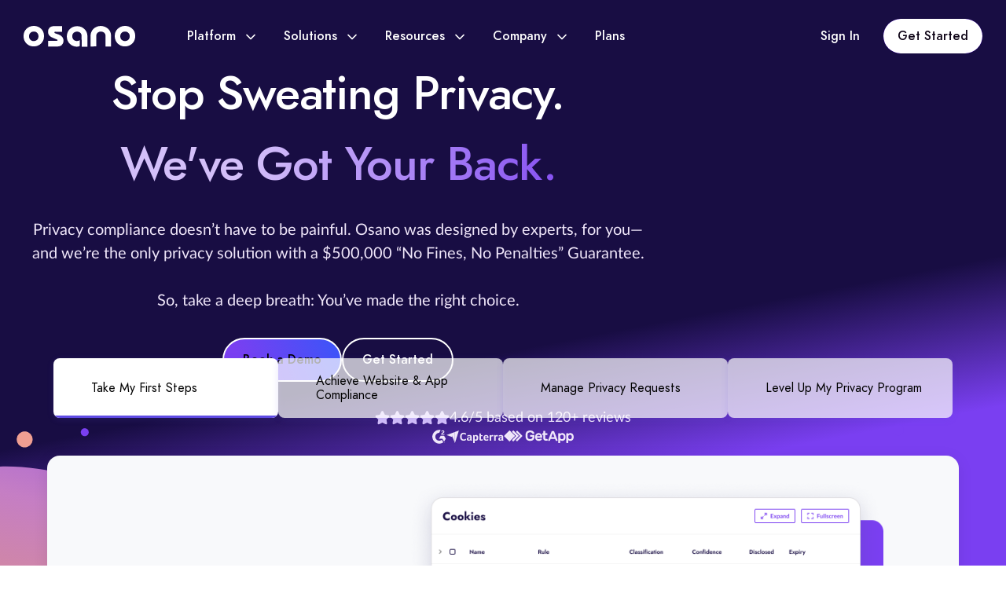

--- FILE ---
content_type: text/html; charset=UTF-8
request_url: https://www.osano.com/
body_size: 27346
content:
<!doctype html><html lang="en"><head>
    <meta charset="utf-8">
    <title>Intuitive Data Privacy Management Software for Compliance | Osano</title>
    <link rel="shortcut icon" href="https://www.osano.com/hubfs/v2/icons/favicon/ms-icon-310x310.png">
    <meta name="description" content="Osano simplifies global privacy compliance (GDPR, CPRA, and more) by helping organizations build, manage, and scale their privacy program. ">
    
    
    <meta name="viewport" content="width=device-width, initial-scale=1">

    
    <meta property="og:description" content="Osano simplifies global privacy compliance (GDPR, CPRA, and more) by helping organizations build, manage, and scale their privacy program. ">
    <meta property="og:title" content="Intuitive Data Privacy Management Software for Compliance">
    <meta name="twitter:description" content="Osano simplifies global privacy compliance (GDPR, CPRA, and more) by helping organizations build, manage, and scale their privacy program. ">
    <meta name="twitter:title" content="Intuitive Data Privacy Management Software for Compliance">

    

    
<link rel="stylesheet" href="https://cdnjs.cloudflare.com/ajax/libs/Swiper/8.4.7/swiper-bundle.min.css" integrity="sha512-N2IsWuKsBYYiHNYdaEuK4eaRJ0onfUG+cdZilndYaMEhUGQq/McsFU75q3N+jbJUNXm6O+K52DRrK+bSpBGj0w==" crossorigin="anonymous" referrerpolicy="no-referrer">

    <style>
a.cta_button{-moz-box-sizing:content-box !important;-webkit-box-sizing:content-box !important;box-sizing:content-box !important;vertical-align:middle}.hs-breadcrumb-menu{list-style-type:none;margin:0px 0px 0px 0px;padding:0px 0px 0px 0px}.hs-breadcrumb-menu-item{float:left;padding:10px 0px 10px 10px}.hs-breadcrumb-menu-divider:before{content:'›';padding-left:10px}.hs-featured-image-link{border:0}.hs-featured-image{float:right;margin:0 0 20px 20px;max-width:50%}@media (max-width: 568px){.hs-featured-image{float:none;margin:0;width:100%;max-width:100%}}.hs-screen-reader-text{clip:rect(1px, 1px, 1px, 1px);height:1px;overflow:hidden;position:absolute !important;width:1px}
</style>

<link rel="stylesheet" href="https://www.osano.com/hubfs/hub_generated/template_assets/1/107540355660/1767379870937/template_main.min.css">
<link rel="stylesheet" href="https://www.osano.com/hubfs/hub_generated/module_assets/1/112224055108/1764113889428/module_Announcement_Bar.min.css">
<link rel="stylesheet" href="https://www.osano.com/hubfs/hub_generated/module_assets/1/111415423003/1755606182639/module_Header.min.css">
<link rel="stylesheet" href="https://www.osano.com/hubfs/hub_generated/module_assets/1/190580748344/1751480838831/module_Stacked_Hero_Tab_Interactive.min.css">
<link rel="stylesheet" href="https://www.osano.com/hubfs/hub_generated/module_assets/1/114740275971/1743597026405/module_Global_Trust_Bar_Light.min.css">
<link rel="stylesheet" href="https://www.osano.com/hubfs/hub_generated/module_assets/1/108041026185/1755603453650/module_Feature_Grid.min.css">
<link rel="stylesheet" href="https://www.osano.com/hubfs/hub_generated/module_assets/1/197973997147/1762243483521/module_Parallax_Switchback.min.css">
<link rel="stylesheet" href="https://www.osano.com/hubfs/hub_generated/template_assets/1/111039581837/1767379867051/template_swiper.min.css">
<link rel="stylesheet" href="https://www.osano.com/hubfs/hub_generated/module_assets/1/200370862893/1764003962915/module_Icon_Card_Deck.min.css">
<link rel="stylesheet" href="https://www.osano.com/hubfs/hub_generated/module_assets/1/107929247905/1755603977034/module_Blog_Recent_Posts.min.css">
<link rel="stylesheet" href="https://www.osano.com/hubfs/hub_generated/module_assets/1/107932176250/1743596952127/module_Testimonials_Swiper.min.css">
<link rel="stylesheet" href="https://www.osano.com/hubfs/hub_generated/module_assets/1/107929357471/1743596950128/module_Video_Player.min.css">
<link rel="stylesheet" href="https://www.osano.com/hubfs/hub_generated/module_assets/1/112535877920/1751441310713/module_Conversion_Panel_Update.min.css">
<link rel="stylesheet" href="https://www.osano.com/hubfs/hub_generated/module_assets/1/107544076640/1743596930973/module_Site_Footer.min.css">
<!-- Editor Styles -->
<style id="hs_editor_style" type="text/css">
/* HubSpot Styles (default) */
.dnd_area-row-0-hidden {
  display: block !important;
}
.dnd_area-row-2-hidden {
  display: block !important;
}
.cell_17490748733293-hidden {
  display: block !important;
}
</style>
    
<script src="https://cdnjs.cloudflare.com/ajax/libs/Swiper/8.4.7/swiper-bundle.min.js" integrity="sha512-h5Vv+n+z0eRnlJoUlWMZ4PLQv4JfaCVtgU9TtRjNYuNltS5QCqi4D4eZn4UkzZZuG2p4VBz3YIlsB7A2NVrbww==" crossorigin="anonymous" referrerpolicy="no-referrer"></script>

<script type="application/ld+json">
{"@context":"https://schema.org","@type":"VideoObject","contentUrl":"https://4785246.fs1.hubspotusercontent-na1.net/hubfs/4785246/Marketing/Videos/meet_osano_in_90_seconds.mp4","dateModified":"2025-09-08T22:43:50.004Z","duration":"PT1M27.488S","height":1080,"name":"meet_osano_in_90_seconds","thumbnailUrl":"https://api-na1.hubapi.com/filemanager/api/v3/files/thumbnail-redirect/139529627972?portalId=4785246&size=medium","uploadDate":"2023-10-10T16:01:59.780Z","width":1920}</script>


    
    <link rel="canonical" href="https://www.osano.com">

<meta charset="UTF-8">
<meta name="referrer" content="same-origin">
<meta http-equiv="Content-Security-Policy" content="default-src data: https:; script-src 'unsafe-inline' 'unsafe-eval' https: blob:; worker-src blob: https:; object-src 'none'; style-src data: 'unsafe-inline' https:; img-src data: https:; media-src data: https: blob:; frame-src https:; font-src data: https:; connect-src data: https:">
<meta name="referrer" content="strict-origin-when-cross-origin">
<meta name="msapplication-TileColor" content="%23ffffff">
<meta name="msapplication-TileImage" content="https://www.osano.com/hubfs/v2/icons/favicon/ms-icon-144x144.png">
<meta name="theme-color" content="%23ffffff">
<link rel="apple-touch-icon" sizes="57x57" href="https://www.osano.com/hubfs/v2/icons/favicon/apple-icon-57x57.png">
<link rel="apple-touch-icon" sizes="60x60" href="https://www.osano.com/hubfs/v2/icons/favicon/apple-icon-60x60.png">
<link rel="apple-touch-icon" sizes="72x72" href="https://www.osano.com/hubfs/v2/icons/favicon/apple-icon-72x72.png">
<link rel="apple-touch-icon" sizes="76x76" href="https://www.osano.com/hubfs/v2/icons/favicon/apple-icon-76x76.png">
<link rel="apple-touch-icon" sizes="114x114" href="https://www.osano.com/hubfs/v2/icons/favicon/apple-icon-114x114.png">
<link rel="apple-touch-icon" sizes="120x120" href="https://www.osano.com/hubfs/v2/icons/favicon/apple-icon-120x120.png">
<link rel="apple-touch-icon" sizes="144x144" href="https://www.osano.com/hubfs/v2/icons/favicon/apple-icon-144x144.png">
<link rel="apple-touch-icon" sizes="152x152" href="https://www.osano.com/hubfs/v2/icons/favicon/apple-icon-152x152.png">
<link rel="apple-touch-icon" sizes="180x180" href="https://www.osano.com/hubfs/v2/icons/favicon/apple-icon-180x180.png">
<link rel="icon" type="image/png" sizes="192x192" href="https://www.osano.com/hubfs/v2/icons/favicon/android-icon-192x192.png">
<link rel="icon" type="image/png" sizes="32x32" href="https://www.osano.com/hubfs/v2/icons/favicon/favicon-32x32.png">
<link rel="icon" type="image/png" sizes="96x96" href="https://www.osano.com/hubfs/v2/icons/favicon/favicon-96x96.png">
<link rel="icon" type="image/png" sizes="16x16" href="https://www.osano.com/hubfs/v2/icons/favicon/favicon-16x16.png">
<link rel="manifest" href="https://www.osano.com/hubfs/v2/icons/favicon/manifest.json">
<script>
  window.dataLayer = window.dataLayer ||[];
  function gtag(){dataLayer.push(arguments);}
  gtag('consent','default',{
    'ad_storage':'denied',
    'analytics_storage':'denied',
    'ad_user_data':'denied',
    'ad_personalization':'denied',
    'personalization_storage':'denied',
    'functionality_storage':'granted',
    'security_storage':'granted',
    'wait_for_update': 500
  });
  gtag("set", "ads_data_redaction", true);
  (function (w, o, d) {
    w[o] =
        w[o] ||
        function () {
            w[o][d].push(arguments);
        };
    w[o][d] = w[o][d] || [];
  })(window, 'Osano', 'data');
  !function(t,e){var o,n,p,r;e.__SV||(window.posthog && window.posthog.__loaded)||(window.posthog=e,e._i=[],e.init=function(i,s,a){function g(t,e){var o=e.split(".");2==o.length&&(t=t[o[0]],e=o[1]),t[e]=function(){t.push([e].concat(Array.prototype.slice.call(arguments,0)))}}(p=t.createElement("script")).type="text/javascript",p.crossOrigin="anonymous",p.async=!0,p.src=s.api_host.replace(".i.posthog.com","-assets.i.posthog.com")+"/static/array.js",(r=t.getElementsByTagName("script")[0]).parentNode.insertBefore(p,r);var u=e;for(void 0!==a?u=e[a]=[]:a="posthog",u.people=u.people||[],u.toString=function(t){var e="posthog";return"posthog"!==a&&(e+="."+a),t||(e+=" (stub)"),e},u.people.toString=function(){return u.toString(1)+".people (stub)"},o="init Rr Mr fi Cr Ar ci Tr Fr capture Mi calculateEventProperties Lr register register_once register_for_session unregister unregister_for_session Hr getFeatureFlag getFeatureFlagPayload isFeatureEnabled reloadFeatureFlags updateEarlyAccessFeatureEnrollment getEarlyAccessFeatures on onFeatureFlags onSurveysLoaded onSessionId getSurveys getActiveMatchingSurveys renderSurvey displaySurvey canRenderSurvey canRenderSurveyAsync identify setPersonProperties group resetGroups setPersonPropertiesForFlags resetPersonPropertiesForFlags setGroupPropertiesForFlags resetGroupPropertiesForFlags reset get_distinct_id getGroups get_session_id get_session_replay_url alias set_config startSessionRecording stopSessionRecording sessionRecordingStarted captureException loadToolbar get_property getSessionProperty Ur jr createPersonProfile zr kr Br opt_in_capturing opt_out_capturing has_opted_in_capturing has_opted_out_capturing get_explicit_consent_status is_capturing clear_opt_in_out_capturing Dr debug M Nr getPageViewId captureTraceFeedback captureTraceMetric $r".split(" "),n=0;n<o.length;n++)g(u,o[n]);e._i.push([i,s,a])},e.__SV=1)}(document,window.posthog||[]);
  posthog.init('phc_br5wMjnW6hyOKicG2YNJwMT9JnZVyevmUh5n8YbuoGC', {
    api_host: 'https://compass.osano.com',
    ui_host: 'https://us.posthog.com',
    person_profiles: 'identified_only',
    cookieless_mode: 'on_reject'
  });
</script>
<!-- domain: www.osano.com -->
      <link rel="preload" as="script" href="https://cmp.osano.com/2sUBzx7wRdAfu6J2kkS/8e547744-886f-4a9b-a90f-7e96a47aa604/osano.js">
      <script src="https://cmp.osano.com/2sUBzx7wRdAfu6J2kkS/8e547744-886f-4a9b-a90f-7e96a47aa604/osano.js"></script>
  <script> 
    const contactProps = {
        "firstname": "there",
        "hubspot_owner_id": "33113137"
    };
    var isCompassIdentified = false;
    function alignCookies(o){ if(typeof(o) === "object" && o.ANALYTICS == "DENY"){ var _hsp = window._hsp = window._hsp || []; _hsp.push(['revokeCookieConsent']); var _paq = window._paq = window._paq || []; _paq.push(['disableCookies']); } }
    function identifyCompass(){ 
      if(!isCompassIdentified){
        isCompassIdentified = true;
      	posthog.opt_in_capturing();
      }
      if(Object.keys(contactProps).length){ posthog.identify("", contactProps); }
    }
    function deIdentifyCompass(){ isCompassIdentified && (isCompassIdentified = false, posthog.opt_out_capturing()); }
    window.Osano.cm.addEventListener('osano-cm-analytics', () => {
      identifyCompass();
    });
    window.Osano.cm.addEventListener('osano-cm-consent-changed', (consent) => { 
      consent.ANALYTICS === 'ACCEPT' ? identifyCompass() : consent.ANALYTICS && deIdentifyCompass();
      alignCookies(consent);
    });
    window.Osano.cm.addEventListener("osano-cm-consent-saved", (consent) => { 
      consent.ANALYTICS === 'ACCEPT' ? identifyCompass() : consent.ANALYTICS && deIdentifyCompass();
      alignCookies(consent);
    });
    window.Osano.cm.addEventListener('osano-cm-initialized', (consent) => { 
      if(typeof consent === "object"){
      	consent.ANALYTICS === 'ACCEPT' ? identifyCompass() : consent.ANALYTICS && deIdentifyCompass();
      	alignCookies(consent);
      }
    });
  </script>
<script>
window.hsSetTimeout = window.setTimeout; window.setTimeout = function(func, delay) { if(delay === 99000){ delay = 0; } return window.hsSetTimeout(function() {try {func();} catch (e) {throw e;}}, delay);}; window.hsConversationsSettings = { loadImmediately: false }; window.addEventListener('load', function () { if (window.HubSpotConversations) { onConversationsAPIReady(); } else { window.hsConversationsOnReady = [onConversationsAPIReady]; } }); function onConversationsAPIReady() { window.HubSpotConversations.widget.load(); }
</script>
<script type="application/ld+json">{"@context": "https://schema.org","@type": "WebSite","url": "https://www.osano.com/","potentialAction": {"@type": "SearchAction","target": "https://www.osano.com/search?term={search_term_string}","query-input": "required name=search_term_string" } }</script>
<style>@media print { div#hubspot-messages-iframe-container, .osano-cm-window { display: none!important; } }</style>
<style>
  header {
    animation: leadinModal-dropin 0.5s;
    -webkit-animation: leadinModal-dropin 0.5s;
    -webkit-backface-visibility: hidden;
    top: 0px;
  }
  div.leadinModal.leadinModal-theme-top {
    z-index: 96;
  }
  div.leadinModal.leadinModal-theme-top.leadinModal-hidden {
    display: block;
  }
  div.leadinModal.leadinModal-theme-top.leadinModal-hidden > div.leadinModal-overlay,
  div.leadinModal.leadinModal-theme-top.leadinModal-hidden > div.leadinModal-content 
  {
    animation: none;
    -webkit-animation:none;
    -moz-animation: none;
    -o-animation: none;
  }
  div.leadinModal.leadinModal-theme-top.leadinModal-closing {
    animation: leadinModal-dropout 0.5s;
    -webkit-animation: leadinModal-dropout 0.5s;
    -webkit-backface-visibility: hidden;
  }
  @keyframes bgPulse {
    0% {
      background: inherit;
    }
    40% { 
      background: #7a3ff1;
    }
    50% {
      background: inherit;
    }
    70% { 
      background: #7a3ff1;
    }
    80% { 
      background: inherit;
    }
  }
  div.leadinModal-theme-top > div.leadinModal-content > div.leadinModal-content-wrapper {
    animation: bgPulse 5s infinite linear;
    -webkit-animation: bgPulse 5s infinite linear;
    
  }
</style>
<meta property="og:url" content="https://www.osano.com">
<meta name="twitter:card" content="summary">
<meta http-equiv="content-language" content="en">






  <meta name="generator" content="HubSpot"></head>

  
  
  
  <body>
    <div class="body-wrapper   hs-content-id-187576970606 hs-site-page page " data-page="homepage">
      
      
      <div data-global-resource-path="Osano/templates/partials/header.html">
<header class="header header-main">
  <div class="container"> 
    <div class="row mx-0 align-items-center"> 
      
      
      <a class="d-inline-flex header__logo" href="https://www.osano.com">
        
        
        
        
        
        
        <img src="https://www.osano.com/hubfs/Imported%20images/Logo.svg" alt="Logo" loading="lazy" width="142" height="32" style="max-width: 100%; height: auto;">
        
      </a>

      <ul class="header__top-menu-wrapper  header__menu-wrapper ">
        
        <li> 
          
          
          <a href="javascript:void(0);" class="open-sub-menu">
            <span>
              Platform
            </span>
            
            <svg xmlns="http://www.w3.org/2000/svg" width="12" height="8" viewbox="0 0 12 8" fill="none">
              <path d="M1 1.5L6 6.5L11 1.5" stroke="white" stroke-width="1.66667" stroke-linecap="round" stroke-linejoin="round" />
            </svg>
            
          </a>  
             
          <div class="header__submenu-wrapper ">
            
            <div class="platform_menu">
              
              <ul>
                 
                <li class="header__submenu-header  hover-arrow  ">
                  
                  <h5 class="">
                    <span>
                      The Osano Platform Overview
                    </span>
                    
                    <svg xmlns="http://www.w3.org/2000/svg" width="13" height="12" viewbox="0 0 13 12" fill="none">
                      <path d="M1.41699 6H11.917M11.917 6L6.66699 0.75M11.917 6L6.66699 11.25" stroke="white" stroke-width="1.5" stroke-linecap="round" stroke-linejoin="round" />
                    </svg> 
                     
                  </h5>
                  
                  
                  <p>
                    Get an overview of the simple, all-in-one data privacy platform  
                  </p>
                  
                  
                  
                  
                  <a class="mask-link" href="/products"> 
                  </a>
                  
                </li>
                
                
                <div class="platform">
                  
                  <li class="header__submenu-list-item">
                    
                    
                    
                    
                    
                    
                    <img src="https://www.osano.com/hubfs/Imported%20sitepage%20images/header__icon-1.svg" alt="header__icon-1" loading="lazy" width="21" height="20" style="max-width: 100%; height: auto;">
                    
                    
                    <div>
                      
                      <h5>
                        Cookie Consent
                      </h5>
                      
                      
                      <p>
                        Manage consent for data privacy laws in 50+ countries
                      </p>
                      
                    </div>
                    
                    
                    
                    <a class="mask-link" href="/cookieconsent"> 
                    </a>
                  </li>
                  
                  <li class="header__submenu-list-item">
                    
                    
                    
                    
                    
                    
                    <img src="https://www.osano.com/hubfs/Imported%20sitepage%20images/user-square.svg" alt="user-square" loading="lazy" width="24" height="24" style="max-width: 100%; height: auto;">
                    
                    
                    <div>
                      
                      <h5>
                        Subject Rights Management
                      </h5>
                      
                      
                      <p>
                        Streamline and automate the DSAR workflow
                      </p>
                      
                    </div>
                    
                    
                    
                    <a class="mask-link" href="https://www.osano.com/products/subject-rights"> 
                    </a>
                  </li>
                  
                  <li class="header__submenu-list-item">
                    
                    
                    
                    
                    
                    
                    <img src="https://www.osano.com/hubfs/marketing/assets/icons/assessments%20primary%20200.svg" alt="assessments primary 200" loading="lazy" width="24" height="24" style="max-width: 100%; height: auto;">
                    
                    
                    <div>
                      
                      <h5>
                        Assessments
                      </h5>
                      
                      
                      <p>
                        Efficiently manage assessment workflows using custom or pre-built templates 
                      </p>
                      
                    </div>
                    
                    
                    
                    <a class="mask-link" href="https://www.osano.com/products/privacy-assessments"> 
                    </a>
                  </li>
                  
                  <li class="header__submenu-list-item">
                    
                    
                    
                    
                    
                    
                    <img src="https://www.osano.com/hubfs/marketing/assets/icons/Unified%20Consent%20primary%20200.svg" alt="Unified Consent primary 200" loading="lazy" width="24" height="24" style="max-width: 100%; height: auto;">
                    
                    
                    <div>
                      
                      <h5>
                        Unified Consent &amp; Preference Hub
                      </h5>
                      
                      
                      <p>
                        Streamline consent, utilize non-cookie data, and enhance customer trust
                      </p>
                      
                    </div>
                    
                    
                    
                    <a class="mask-link" href="https://www.osano.com/products/unified-consent-preference-hub"> 
                    </a>
                  </li>
                  
                  <li class="header__submenu-list-item">
                    
                    
                    
                    
                    
                    
                    <img src="https://www.osano.com/hubfs/marketing/assets/icons/data%20mapping%20primary%20200.svg" alt="data mapping primary 200" loading="lazy" width="24" height="24" style="max-width: 100%; height: auto;">
                    
                    
                    <div>
                      
                      <h5>
                        Data Mapping
                      </h5>
                      
                      
                      <p>
                        Automate and visualize data store discovery and classification
                      </p>
                      
                    </div>
                    
                    
                    
                    <a class="mask-link" href="https://www.osano.com/products/data-mapping"> 
                    </a>
                  </li>
                  
                  <li class="header__submenu-list-item">
                    
                    
                    
                    
                    
                    
                    <img src="https://www.osano.com/hubfs/Imported%20sitepage%20images/shield-tick.svg" alt="shield-tick" loading="lazy" width="24" height="24" style="max-width: 100%; height: auto;">
                    
                    
                    <div>
                      
                      <h5>
                        Vendor Privacy Risk Management
                      </h5>
                      
                      
                      <p>
                        Ensure your customers’ data is in good hands
                      </p>
                      
                    </div>
                    
                    
                    
                    <a class="mask-link" href="https://www.osano.com/products/vendor-risk"> 
                    </a>
                  </li>
                   
                </div>
                
                
              </ul>
              
              <ul>
                 
                <li class="header__submenu-header  ">
                  
                  <h5 class="">
                    <span>
                      Features &amp; Integrations
                    </span>
                     
                  </h5>
                  
                  
                  <p>
                    Key Features &amp; Integrations
                  </p>
                  
                  
                </li>
                
                
                
                <div class="features">
                  
                  <li class="header__submenu-list-item">
                    
                    
                    <div>
                      
                      <h5>
                        TrustHub
                      </h5>
                      
                      
                    </div>
                    
                    
                    
                    <a class="mask-link" href="https://www.osano.com/features/trusthub"> 
                    </a>
                  </li>
                  
                  <li class="header__submenu-list-item">
                    
                    
                    <div>
                      
                      <h5>
                        Privacy Templates
                      </h5>
                      
                      
                    </div>
                    
                    
                    
                    <a class="mask-link" href="https://www.osano.com/features/privacy-templates"> 
                    </a>
                  </li>
                  
                  <li class="header__submenu-list-item">
                    
                    
                    <div>
                      
                      <h5>
                        GDPR Representative
                      </h5>
                      
                      
                    </div>
                    
                    
                    
                    <a class="mask-link" href="https://www.osano.com/features/gdpr-representative"> 
                    </a>
                  </li>
                  
                  <li class="header__submenu-list-item">
                    
                    
                    <div>
                      
                      <h5>
                        Consult Privacy Team
                      </h5>
                      
                      
                    </div>
                    
                    
                    
                    <a class="mask-link" href="https://www.osano.com/features/privacy-experts"> 
                    </a>
                  </li>
                  
                  <li class="header__submenu-list-item">
                    
                    
                    <div>
                      
                      <h5>
                        Regulatory Guidance
                      </h5>
                      
                      
                    </div>
                    
                    
                    
                    <a class="mask-link" href="https://www.osano.com/features/regulatory-guidance"> 
                    </a>
                  </li>
                  
                  <li class="header__submenu-list-item">
                    
                    
                    <div>
                      
                      <h5>
                        Integrations
                      </h5>
                      
                      
                    </div>
                    
                    
                    
                    <a class="mask-link" href="https://developers.osano.com/integrations/" target="_blank" rel="noopener"> 
                    </a>
                  </li>
                  
                </div>
                
              </ul>
              
            </div>
            
            
            
            
            
            
            
            
            
            
          </div> 
            
        </li>
        
        <li> 
          
          
          <a href="javascript:void(0);" class="open-sub-menu">
            <span>
              Solutions
            </span>
            
            <svg xmlns="http://www.w3.org/2000/svg" width="12" height="8" viewbox="0 0 12 8" fill="none">
              <path d="M1 1.5L6 6.5L11 1.5" stroke="white" stroke-width="1.66667" stroke-linecap="round" stroke-linejoin="round" />
            </svg>
            
          </a>  
             
          <div class="header__submenu-wrapper solutions-menu">
            
            
             
            <ul class="
                       
                       ">
               
              <li class="header__submenu-header  ">
                
                <h5 class="">
                  <span>
                    FEATURED
                  </span>
                   
                </h5>
                
                
                
              </li>
              
              
              
              <li class="header__submenu-list-item">
                
                
                
                
                
                
                <img src="https://www.osano.com/hubfs/Cookie.svg" alt="Cookie" loading="lazy" width="24" height="24" style="max-width: 100%; height: auto;">
                
                
                <div>
                  
                  <h5>
                    Consent &amp; Preference Management
                  </h5>
                  
                  
                  <p>
                    Simplify compliance with our powerful Consent Management Platform.
                  </p>
                  
                </div>
                
                
                
                <a class="mask-link" href="https://www.osano.com/solutions/consent-management-platform"> 
                </a>
              </li> 
              
              <li class="header__submenu-list-item">
                
                
                
                
                
                
                <img src="https://www.osano.com/hubfs/shield-02.svg" alt="shield-02" loading="lazy" width="24" height="24" style="max-width: 100%; height: auto;">
                
                
                <div>
                  
                  <h5>
                    Data Privacy Management
                  </h5>
                  
                  
                  <p>
                    Automate and streamline your entire privacy program with our comprehensive platform.
                  </p>
                  
                </div>
                
                
                
                <a class="mask-link" href="https://www.osano.com/solutions/privacy-program-management-software"> 
                </a>
              </li> 
               
            </ul>
            
            
            
            
             
            <ul class="
                       
                       ">
               
              <li class="header__submenu-header  ">
                
                <h5 class="">
                  <span>
                    By Regulation
                  </span>
                   
                </h5>
                
                
                
              </li>
              
              
              
              <li class="header__submenu-list-item">
                
                
                <div>
                  
                  <h5>
                    CPRA
                  </h5>
                  
                  
                </div>
                
                
                
                <a class="mask-link" href="https://www.osano.com/solutions/cpra-compliance-software"> 
                </a>
              </li> 
              
              <li class="header__submenu-list-item">
                
                
                <div>
                  
                  <h5>
                    CCPA
                  </h5>
                  
                  
                </div>
                
                
                
                <a class="mask-link" href="https://www.osano.com/solutions/ccpa-compliance-software"> 
                </a>
              </li> 
              
              <li class="header__submenu-list-item">
                
                
                <div>
                  
                  <h5>
                    GDPR
                  </h5>
                  
                  
                </div>
                
                
                
                <a class="mask-link" href="https://www.osano.com/solutions/gdpr-compliance-software"> 
                </a>
              </li> 
               
            </ul>
            
            
            
            
             
            <ul class="
                       
                       ">
               
              <li class="header__submenu-header  ">
                
                <h5 class="">
                  <span>
                    By Organization Type
                  </span>
                   
                </h5>
                
                
                
              </li>
              
              
              
              <li class="header__submenu-list-item">
                
                
                <div>
                  
                  <h5>
                    Start-Up
                  </h5>
                  
                  
                </div>
                
                
                
                <a class="mask-link" href="https://www.osano.com/solutions/start-up-privacy-software"> 
                </a>
              </li> 
              
              <li class="header__submenu-list-item">
                
                
                <div>
                  
                  <h5>
                    Mid-sized
                  </h5>
                  
                  
                </div>
                
                
                
                <a class="mask-link" href="https://www.osano.com/solutions/mid-sized-privacy-software"> 
                </a>
              </li> 
              
              <li class="header__submenu-list-item">
                
                
                <div>
                  
                  <h5>
                    Enterprise
                  </h5>
                  
                  
                </div>
                
                
                
                <a class="mask-link" href="https://www.osano.com/solutions/enterprise-privacy-software"> 
                </a>
              </li> 
               
            </ul>
            
            
            
            
             
            <ul class="
                       
                       ">
               
              <li class="header__submenu-header  ">
                
                <h5 class="">
                  <span>
                    By Use Case
                  </span>
                   
                </h5>
                
                
                
              </li>
              
              
              
              <li class="header__submenu-list-item">
                
                
                <div>
                  
                  <h5>
                    Consent &amp; Preferences
                  </h5>
                  
                  
                </div>
                
                
                
                <a class="mask-link" href="https://www.osano.com/solutions/consent-management-platform"> 
                </a>
              </li> 
              
              <li class="header__submenu-list-item">
                
                
                <div>
                  
                  <h5>
                    Privacy Program Management
                  </h5>
                  
                  
                </div>
                
                
                
                <a class="mask-link" href="https://www.osano.com/solutions/privacy-program-management-software"> 
                </a>
              </li> 
              
              <li class="header__submenu-list-item">
                
                
                <div>
                  
                  <h5>
                    DSAR Automation
                  </h5>
                  
                  
                </div>
                
                
                
                <a class="mask-link" href="https://www.osano.com/products/subject-rights"> 
                </a>
              </li> 
              
              <li class="header__submenu-list-item">
                
                
                <div>
                  
                  <h5>
                    Vendor Risk Management
                  </h5>
                  
                  
                </div>
                
                
                
                <a class="mask-link" href="https://www.osano.com/products/vendor-risk"> 
                </a>
              </li> 
              
              <li class="header__submenu-list-item">
                
                
                <div>
                  
                  <h5>
                    Audit Defense
                  </h5>
                  
                  
                </div>
                
                
                
                <a class="mask-link" href="/solutions/audit-defense"> 
                </a>
              </li> 
               
            </ul>
            
            
            
            
             
            <ul class="
                       
                       ">
               
              <li class="header__submenu-header  ">
                
                <h5 class="">
                  <span>
                    By Roles
                  </span>
                   
                </h5>
                
                
                
              </li>
              
              
              
              <li class="header__submenu-list-item">
                
                
                <div>
                  
                  <h5>
                    For Non-Privacy Experts
                  </h5>
                  
                  
                </div>
                
                
                
                <a class="mask-link" href="https://www.osano.com/solutions/non-privacy-experts"> 
                </a>
              </li> 
              
              <li class="header__submenu-list-item">
                
                
                <div>
                  
                  <h5>
                    For Legal &amp; Compliance
                  </h5>
                  
                  
                </div>
                
                
                
                <a class="mask-link" href="https://www.osano.com/solutions/legal-compliance"> 
                </a>
              </li> 
              
              <li class="header__submenu-list-item">
                
                
                <div>
                  
                  <h5>
                    For GRC, Risk &amp; Security
                  </h5>
                  
                  
                </div>
                
                
                
                <a class="mask-link" href="https://www.osano.com/solutions/grc-risk-security"> 
                </a>
              </li> 
               
            </ul>
            
            
            
            
             
            <ul class="
                       
                       ">
               
              <li class="header__submenu-header  ">
                
                <h5 class="">
                  <span>
                    By Industry
                  </span>
                   
                </h5>
                
                
                
              </li>
              
              
              
              <li class="header__submenu-list-item">
                
                
                <div>
                  
                  <h5>
                    Tech &amp; SaaS
                  </h5>
                  
                  
                </div>
                
                
                
                <a class="mask-link" href="https://www.osano.com/solutions/tech-saas"> 
                </a>
              </li> 
              
              <li class="header__submenu-list-item">
                
                
                <div>
                  
                  <h5>
                    Healthcare
                  </h5>
                  
                  
                </div>
                
                
                
                <a class="mask-link" href="https://www.osano.com/solutions/healthcare"> 
                </a>
              </li> 
              
              <li class="header__submenu-list-item">
                
                
                <div>
                  
                  <h5>
                    Finance
                  </h5>
                  
                  
                </div>
                
                
                
                <a class="mask-link" href="https://www.osano.com/solutions/finance"> 
                </a>
              </li> 
              
              <li class="header__submenu-list-item">
                
                
                <div>
                  
                  <h5>
                    Retail &amp; Ecommerce
                  </h5>
                  
                  
                </div>
                
                
                
                <a class="mask-link" href="https://www.osano.com/solutions/retail-ecommerce"> 
                </a>
              </li> 
               
            </ul>
            
            
            
            
             
            <ul class="bottom-banner 
                       
                       ">
               
              <li class="header__submenu-header  hover-arrow  ">
                
                <h5 class="">
                  <span>
                    Migrate to Osano
                  </span>
                  
                  <svg xmlns="http://www.w3.org/2000/svg" width="13" height="12" viewbox="0 0 13 12" fill="none">
                    <path d="M1.41699 6H11.917M11.917 6L6.66699 0.75M11.917 6L6.66699 11.25" stroke="white" stroke-width="1.5" stroke-linecap="round" stroke-linejoin="round" />
                  </svg> 
                   
                </h5>
                
                
                <p>
                  Migrate from OneTrust and other legacy tools to unlock easier compliance.
                </p>
                
                
                
                
                <a class="mask-link" href="https://www.osano.com/solutions/migrate-to-osano"> 
                </a>
                
              </li>
              
              
               
            </ul>
            
            
            
            
          </div> 
            
        </li>
        
        <li> 
          
          
          <a href="javascript:void(0);" class="open-sub-menu">
            <span>
              Resources
            </span>
            
            <svg xmlns="http://www.w3.org/2000/svg" width="12" height="8" viewbox="0 0 12 8" fill="none">
              <path d="M1 1.5L6 6.5L11 1.5" stroke="white" stroke-width="1.66667" stroke-linecap="round" stroke-linejoin="round" />
            </svg>
            
          </a>  
             
          <div class="header__submenu-wrapper solutions-menu">
            
            
             
            <ul class=" reduced-size 
                       
                       ">
               
              <li class="header__submenu-header  ">
                
                <h5 class="">
                  <span>
                    Quick Links
                  </span>
                   
                </h5>
                
                
                
              </li>
              
              
              
              <li class="header__submenu-list-item">
                
                
                
                
                
                
                <img src="https://www.osano.com/hubfs/Imported%20sitepage%20images/book-open-01.svg" alt="book-open-01" loading="lazy" width="24" height="24" style="max-width: 100%; height: auto;">
                
                
                <div>
                  
                  <h5>
                    Articles
                  </h5>
                  
                  
                </div>
                
                
                
                <a class="mask-link" href="https://www.osano.com/articles"> 
                </a>
              </li> 
              
              <li class="header__submenu-list-item">
                
                
                
                
                
                
                <img src="https://www.osano.com/hubfs/Imported%20sitepage%20images/Icon%20(25).svg" alt="Icon (25)" loading="lazy" width="22" height="20" style="max-width: 100%; height: auto;">
                
                
                <div>
                  
                  <h5>
                    Guides, Checklists &amp; Recordings
                  </h5>
                  
                  
                </div>
                
                
                
                <a class="mask-link" href="https://www.osano.com/resources"> 
                </a>
              </li> 
              
              <li class="header__submenu-list-item">
                
                
                
                
                
                
                <img src="https://www.osano.com/hubfs/marketing/assets/icons/hand%20a%20heart%20icon%20primary%20200.svg" alt="hand a heart icon primary 200" loading="lazy" width="23" height="22" style="max-width: 100%; height: auto;">
                
                
                <div>
                  
                  <h5>
                    Customer Stories
                  </h5>
                  
                  
                </div>
                
                
                
                <a class="mask-link" href="https://www.osano.com/customers"> 
                </a>
              </li> 
              
              <li class="header__submenu-list-item">
                
                
                
                
                
                
                <img src="https://www.osano.com/hubfs/marketing/assets/icons/people%20icon%20primary%20200.svg" alt="people icon primary 200" loading="lazy" width="23" height="20" style="max-width: 100%; height: auto;">
                
                
                <div>
                  
                  <h5>
                    Upcoming Webinars &amp; Events
                  </h5>
                  
                  
                </div>
                
                
                
                <a class="mask-link" href="https://www.osano.com/events"> 
                </a>
              </li> 
               
            </ul>
            
            
            
            
             
            <ul class="
                       
                       ">
               
              <li class="header__submenu-header  ">
                
                <h5 class="">
                  <span>
                    Key Resources
                  </span>
                   
                </h5>
                
                
                <p>
                  Key resources to level up your privacy game
                </p>
                
                
              </li>
              
              
              
              <li class="header__submenu-list-item">
                
                
                
                
                
                
                <img src="https://www.osano.com/hubfs/marketing/assets/icons/hammer%20icon%20primary%20200.svg" alt="hammer icon primary 200" loading="lazy" width="19" height="19" style="max-width: 100%; height: auto;">
                
                
                <div>
                  
                  <h5>
                    Privacy Enforcement Tracker
                  </h5>
                  
                  
                </div>
                
                
                
                <a class="mask-link" href="https://www.osano.com/tools/data-privacy-fines-and-penalties-tracker"> 
                </a>
              </li> 
              
              <li class="header__submenu-list-item">
                
                
                
                
                
                
                <img src="https://www.osano.com/hubfs/marketing/assets/icons/globe%20icon%20primary%20200.svg" alt="globe icon primary 200" loading="lazy" width="21" height="22" style="max-width: 100%; height: auto;">
                
                
                <div>
                  
                  <h5>
                    U.S. Data Privacy Guide
                  </h5>
                  
                  
                </div>
                
                
                
                <a class="mask-link" href="https://www.osano.com/us-data-privacy-laws"> 
                </a>
              </li> 
              
              <li class="header__submenu-list-item">
                
                
                
                
                
                
                <img src="https://www.osano.com/hubfs/marketing/assets/icons/topic%20checkmark%20primary%20200.svg" alt="topic checkmark primary 200" loading="lazy" width="16" height="20" style="max-width: 100%; height: auto;">
                
                
                <div>
                  
                  <h5>
                    The ROI of Privacy Management
                  </h5>
                  
                  
                </div>
                
                
                
                <a class="mask-link" href="https://www.osano.com/guide/roi-of-data-privacy/data-privacy-investment"> 
                </a>
              </li> 
              
              <li class="header__submenu-list-item">
                
                
                
                
                
                
                <img src="https://www.osano.com/hubfs/marketing/assets/icons/star%20icon%20primary%20200.svg" alt="star icon primary 200" loading="lazy" width="22" height="21" style="max-width: 100%; height: auto;">
                
                
                <div>
                  
                  <h5>
                    Privacy Program Maturity Model
                  </h5>
                  
                  
                </div>
                
                
                
                <a class="mask-link" href="https://www.osano.com/guide/privacy-program-maturity-model/introduction"> 
                </a>
              </li> 
               
            </ul>
            
            
            
            
             
            <ul class="
                       
                       ">
               
              <li class="header__submenu-header  ">
                
                <h5 class="">
                  <span>
                    Privacy Insider
                  </span>
                   
                </h5>
                
                
                <p>
                  Data privacy is complex, but you're not alone
                </p>
                
                
              </li>
              
              
              
              <li class="header__submenu-list-item">
                
                
                
                
                
                
                <img src="https://www.osano.com/hubfs/Imported%20sitepage%20images/Icon%20(17).svg" alt="Icon (17)" loading="lazy" width="16" height="20" style="max-width: 100%; height: auto;">
                
                
                <div>
                  
                  <h5>
                    The Podcast
                  </h5>
                  
                  
                </div>
                
                
                
                <a class="mask-link" href="https://www.osano.com/podcast"> 
                </a>
              </li> 
              
              <li class="header__submenu-list-item">
                
                
                
                
                
                
                <img src="https://www.osano.com/hubfs/marketing/assets/icons/envelope%20icon%20primary%20200.svg" alt="envelope icon primary 200" loading="lazy" width="22" height="18" style="max-width: 100%; height: auto;">
                
                
                <div>
                  
                  <h5>
                    The Newsletter
                  </h5>
                  
                  
                </div>
                
                
                
                <a class="mask-link" href="https://www.osano.com/newsletter"> 
                </a>
              </li> 
              
              <li class="header__submenu-list-item">
                
                
                
                
                
                
                <img src="https://www.osano.com/hubfs/Imported%20sitepage%20images/book-open-01.svg" alt="book-open-01" loading="lazy" width="24" height="24" style="max-width: 100%; height: auto;">
                
                
                <div>
                  
                  <h5>
                    The Book
                  </h5>
                  
                  
                </div>
                
                
                
                <a class="mask-link" href="https://www.osano.com/the-privacy-insider-book"> 
                </a>
              </li> 
               
            </ul>
            
            
            
            
             
            <ul class="
                       
                       ">
               
              <li class="header__submenu-header  ">
                
                <h5 class="">
                  <span>
                    Customers
                  </span>
                   
                </h5>
                
                
                <p>
                  The latest from Osano and how to get the most from the platform
                </p>
                
                
              </li>
              
              
              
              <li class="header__submenu-list-item">
                
                
                <div>
                  
                  <h5>
                    Product Updates
                  </h5>
                  
                  
                </div>
                
                
                
                <a class="mask-link" href="https://www.osano.com/updates"> 
                </a>
              </li> 
              
              <li class="header__submenu-list-item">
                
                
                <div>
                  
                  <h5>
                    Osano Help Center
                  </h5>
                  
                  
                </div>
                
                
                
                <a class="mask-link" href="https://docs.osano.com/hc/en-us" target="_blank" rel="noopener"> 
                </a>
              </li> 
              
              <li class="header__submenu-list-item">
                
                
                <div>
                  
                  <h5>
                    Developer Documentation
                  </h5>
                  
                  
                </div>
                
                
                
                <a class="mask-link" href="https://developers.osano.com/" target="_blank" rel="noopener"> 
                </a>
              </li> 
               
            </ul>
            
            
            
            
             
            <ul class="bottom-banner 
                       
                       ">
               
              <li class="header__submenu-header  hover-arrow  ">
                
                <h5 class="">
                  <span>
                    Sign up for enforcement updates
                  </span>
                  
                  <svg xmlns="http://www.w3.org/2000/svg" width="13" height="12" viewbox="0 0 13 12" fill="none">
                    <path d="M1.41699 6H11.917M11.917 6L6.66699 0.75M11.917 6L6.66699 11.25" stroke="white" stroke-width="1.5" stroke-linecap="round" stroke-linejoin="round" />
                  </svg> 
                   
                </h5>
                
                
                <p>
                  Get updates on data privacy enforcement actions &amp; trends from Osano's privacy team.
                </p>
                
                
                
                
                <a class="mask-link" href="javascript:postMessage({type:'HS_DISPLAY_CALL_TO_ACTION',id:189843565435});"> 
                </a>
                
              </li>
              
              
               
            </ul>
            
            
            
            
          </div> 
            
        </li>
        
        <li> 
          
          
          <a href="javascript:void(0);" class="open-sub-menu">
            <span>
              Company
            </span>
            
            <svg xmlns="http://www.w3.org/2000/svg" width="12" height="8" viewbox="0 0 12 8" fill="none">
              <path d="M1 1.5L6 6.5L11 1.5" stroke="white" stroke-width="1.66667" stroke-linecap="round" stroke-linejoin="round" />
            </svg>
            
          </a>  
             
          <div class="header__submenu-wrapper ">
            
            
             
            <ul class="
                       
                       ">
              
              
              
              <li class="header__submenu-list-item">
                
                
                
                
                
                
                <img src="https://www.osano.com/hubfs/Imported%20sitepage%20images/Vector.svg" alt="Vector" loading="lazy" width="20" height="20" style="max-width: 100%; height: auto;">
                
                
                <div>
                  
                  <h5>
                    About Us
                  </h5>
                  
                  
                  <p>
                    The Osano story
                  </p>
                  
                </div>
                
                
                
                <a class="mask-link" href="https://www.osano.com/company/about"> 
                </a>
              </li> 
              
              <li class="header__submenu-list-item">
                
                
                
                
                
                
                <img src="https://www.osano.com/hubfs/Imported%20sitepage%20images/Icon%20(25).svg" alt="Icon (25)" loading="lazy" width="22" height="20" style="max-width: 100%; height: auto;">
                
                
                <div>
                  
                  <h5>
                    Careers
                  </h5>
                  
                  
                  <p>
                    Become an Osanian and help us build the future of privacy!
                  </p>
                  
                </div>
                
                
                
                <a class="mask-link" href="https://www.osano.com/company/careers"> 
                </a>
              </li> 
              
              <li class="header__submenu-list-item">
                
                
                
                
                
                
                <img src="https://www.osano.com/hubfs/Imported%20sitepage%20images/Icon%20(26).svg" alt="Icon (26)" loading="lazy" width="20" height="21" style="max-width: 100%; height: auto;">
                
                
                <div>
                  
                  <h5>
                    Contact
                  </h5>
                  
                  
                  <p>
                    We’re eager to hear from you
                  </p>
                  
                </div>
                
                
                
                <a class="mask-link" href="https://www.osano.com/company/contact"> 
                </a>
              </li> 
              
              <li class="header__submenu-list-item">
                
                
                
                
                
                
                <img src="https://www.osano.com/hubfs/Imported%20sitepage%20images/Icon%20(30).svg" alt="Icon (30)" loading="lazy" width="23" height="20" style="max-width: 100%; height: auto;">
                
                
                <div>
                  
                  <h5>
                    Partners &amp; Resellers
                  </h5>
                  
                  
                  <p>
                    Interested in partnering with us?
                  </p>
                  
                </div>
                
                
                
                <a class="mask-link" href="https://www.osano.com/company/partners-resellers"> 
                </a>
              </li> 
               
            </ul>
            
            
            
            
             
            <ul class="
                       
                       ">
              
              
              
              <li class="header__submenu-list-item">
                
                
                
                
                
                
                <img src="https://www.osano.com/hubfs/Imported%20sitepage%20images/Icon%20(28).svg" alt="Icon (28)" loading="lazy" width="21" height="22" style="max-width: 100%; height: auto;">
                
                
                <div>
                  
                  <h5>
                    Osano Swag Store
                  </h5>
                  
                  
                  <p>
                    Increase Trust. Stay Compliant. Get Cool Swag.
                  </p>
                  
                </div>
                
                
                
                <a class="mask-link" href="https://shop.osano.com" target="_blank" rel="noopener"> 
                </a>
              </li> 
              
              <li class="header__submenu-list-item">
                
                
                
                
                
                
                <img src="https://www.osano.com/hubfs/Imported%20sitepage%20images/Icon%20(29).svg" alt="Icon (29)" loading="lazy" width="21" height="21" style="max-width: 100%; height: auto;">
                
                
                <div>
                  
                  <h5>
                    Press &amp; Media
                  </h5>
                  
                  
                  <p>
                    Inquiries and Osano in the news
                  </p>
                  
                </div>
                
                
                
                <a class="mask-link" href="https://www.osano.com/pr"> 
                </a>
              </li> 
              
              <li class="header__submenu-list-item">
                
                
                
                
                
                
                <img src="https://www.osano.com/hubfs/Imported%20sitepage%20images/Icon%20(27).svg" alt="Icon (27)" loading="lazy" width="21" height="22" style="max-width: 100%; height: auto;">
                
                
                <div>
                  
                  <h5>
                    Data Licensing
                  </h5>
                  
                  
                  <p>
                    Add Osano data privacy ratings and recommendations to your application
                  </p>
                  
                </div>
                
                
                
                <a class="mask-link" href="https://www.osano.com/company/data"> 
                </a>
              </li> 
               
            </ul>
            
            
            
            
            
             
            <div class="header__navigation-card">
              
              <div class="d-flex">
                
                
                
                
                
                <img src="https://www.osano.com/hs-fs/hubfs/marketing/assets/hero%20images/Osano-guarantee-seal%20(1).webp?width=1220&amp;height=1090&amp;name=Osano-guarantee-seal%20(1).webp" alt="Osano-guarantee-seal (1)" loading="lazy" width="1220" height="1090" style="max-width: 100%; height: auto;" srcset="https://www.osano.com/hs-fs/hubfs/marketing/assets/hero%20images/Osano-guarantee-seal%20(1).webp?width=610&amp;height=545&amp;name=Osano-guarantee-seal%20(1).webp 610w, https://www.osano.com/hs-fs/hubfs/marketing/assets/hero%20images/Osano-guarantee-seal%20(1).webp?width=1220&amp;height=1090&amp;name=Osano-guarantee-seal%20(1).webp 1220w, https://www.osano.com/hs-fs/hubfs/marketing/assets/hero%20images/Osano-guarantee-seal%20(1).webp?width=1830&amp;height=1635&amp;name=Osano-guarantee-seal%20(1).webp 1830w, https://www.osano.com/hs-fs/hubfs/marketing/assets/hero%20images/Osano-guarantee-seal%20(1).webp?width=2440&amp;height=2180&amp;name=Osano-guarantee-seal%20(1).webp 2440w, https://www.osano.com/hs-fs/hubfs/marketing/assets/hero%20images/Osano-guarantee-seal%20(1).webp?width=3050&amp;height=2725&amp;name=Osano-guarantee-seal%20(1).webp 3050w, https://www.osano.com/hs-fs/hubfs/marketing/assets/hero%20images/Osano-guarantee-seal%20(1).webp?width=3660&amp;height=3270&amp;name=Osano-guarantee-seal%20(1).webp 3660w" sizes="(max-width: 1220px) 100vw, 1220px">
              </div>
              
              <div class="navigation_card-content">
                <h4>
                  We don't just sell you a product and walk away.
                </h4>
                
                
                <a class="secondary-btn" href="https://www.osano.com/pledge">
                  <span>
                    Learn About Our Guarantee
                  </span>
                </a> 
              </div>
            </div> 
            
            
            
          </div> 
            
        </li>
        
        <li> 
          
          
          <a href="https://www.osano.com/plans">
            <span>
              Plans
            </span>
            
          </a>  
            
        </li>
        
        <li class="header__cta-wrapper ml-auto">
          
          
          
          <a class="inline-btn" href="https://my.osano.com/" target="_blank" rel="noopener">
            <span>
              Sign In
            </span>
          </a> 
          
          
          
          <a class="primary-btn" href="https://www.osano.com/plans">
            <span>
              Get Started
            </span>
          </a> 
          
        </li>
      </ul>

      <button class="d-xxl-none menu-btn" id="menu-btn">
        <svg xmlns="http://www.w3.org/2000/svg" width="24" height="20" viewbox="0 0 24 20" fill="none">
          <path d="M1.30078 1.9668H22.6341" stroke="#ffffff" stroke-width="2.41667" stroke-linecap="round"></path>
          <path d="M1.30078 9.96704H22.6341" stroke="#ffffff" stroke-width="2.41667" stroke-linecap="round"></path>
          <path d="M1.30078 17.967H22.6341" stroke="#ffffff" stroke-width="2.41667" stroke-linecap="round"></path>
        </svg>
      </button>
    </div>
  </div>
</header>
<div class="header-divider"></div></div>
      

      <main id="main-content" class="body-container-wrapper">
        

<div class="container-fluid body-container landing-page-body">
<div class="row-fluid-wrapper">
<div class="row-fluid">
<div class="span12 widget-span widget-type-cell " style="" data-widget-type="cell" data-x="0" data-w="12">

<div class="row-fluid-wrapper row-depth-1 row-number-1 dnd-section dnd_area-row-0-hidden">
<div class="row-fluid ">
<div class="span12 widget-span widget-type-cell cell_17490748733293-hidden dnd-column" style="" data-widget-type="cell" data-x="0" data-w="12">

<div class="row-fluid-wrapper row-depth-1 row-number-2 dnd-row">
<div class="row-fluid ">
<div class="span12 widget-span widget-type-custom_widget dnd-module" style="" data-widget-type="custom_widget" data-x="0" data-w="12">
<div id="hs_cos_wrapper_module_17490748733295" class="hs_cos_wrapper hs_cos_wrapper_widget hs_cos_wrapper_type_module" style="" data-hs-cos-general-type="widget" data-hs-cos-type="module"><div class="switch-hero-container">
  <section class="stacked-hero-section">
    <div class="container">
      <hgroup class="stacked-hero-intro-container">
        

        
        <div class="heading stacked-hero"><h1>Stop Sweating Privacy.<br><span class="violet-text-gradient">We've Got Your Back.</span></h1></div>
        

        
        <p class="subheading stacked-hero text-xl">Privacy compliance doesn’t have to be painful. Osano was designed by experts, for you—and we’re the only privacy solution with a $500,000 “No Fines, No Penalties” Guarantee.<br><br>So, take a deep breath: You’ve made the right choice.</p>
        

        <div class="cta-container stacked-hero">
          
          
          
          <a class="cta-link stacked-hero" href="https://www.osano.com/request/demo" data-style="purple-gradient">
            <span class="cta-link-text">Book a Demo</span>
          </a>
          
          
          
          <a class="cta-link stacked-hero" href="https://www.osano.com/plans" data-style="purple-border">
            <span class="cta-link-text">Get Started</span>
          </a>
          
        </div>
      </hgroup>

      
      <div class="stacked-hero-rating-container">
        <div class="star-rating-copy">
          <div class="star-rating-stars">
            
            <svg xmlns="http://www.w3.org/2000/svg" fill="none" height="18" viewbox="0 0 19 18" width="19"><path d="m8.90253 1.8778c.19208-.38911.28811-.58367.41849-.64583.11343-.05408.24521-.05408.35864 0 .13038.06216.22641.25672.41844.64583l1.8223 3.69164c.0567.11488.085.17232.1265.21691.0367.03949.0807.07148.1295.09421.0552.02567.1186.03493.2454.05346l4.076.59578c.4292.06273.6439.0941.7432.19894.0864.09121.127.21655.1106.34111-.0189.14317-.1743.29451-.485.59717l-2.9484 2.87168c-.0919.0895-.1379.1343-.1675.1876-.0263.0471-.0431.0989-.0496.1525-.0074.0605.0035.1237.0252.2502l.6957 4.0561c.0733.4278.11.6418.0411.7687-.06.1104-.1666.1879-.2902.2108-.1421.0263-.3341-.0747-.7183-.2767l-3.64396-1.9163c-.11354-.0597-.1703-.0896-.23011-.1013-.05296-.0104-.10742-.0104-.16038 0-.05981.0117-.11657.0416-.23011.1013l-3.64394 1.9163c-.38418.202-.57626.303-.7183.2767-.12357-.0229-.23021-.1004-.29019-.2108-.06895-.1269-.03226-.3409.04111-.7687l.69568-4.0561c.02169-.1265.03253-.1897.02519-.2502-.00649-.0536-.02334-.1054-.04959-.1525-.02966-.0533-.07561-.0981-.16752-.1876l-2.94836-2.87168c-.31074-.30266-.46612-.454-.48502-.59717-.01645-.12456.02419-.2499.1106-.34111.09932-.10484.31393-.13621.74316-.19894l4.07606-.59578c.12676-.01853.19014-.02779.24534-.05346.04887-.02273.09287-.05472.12955-.09421.04144-.04459.06979-.10203.12649-.21691z" fill="#d3bff9" stroke="#d3bff9" stroke-linecap="round" stroke-linejoin="round" stroke-width="2" /></svg>
            
            <svg xmlns="http://www.w3.org/2000/svg" fill="none" height="18" viewbox="0 0 19 18" width="19"><path d="m8.90253 1.8778c.19208-.38911.28811-.58367.41849-.64583.11343-.05408.24521-.05408.35864 0 .13038.06216.22641.25672.41844.64583l1.8223 3.69164c.0567.11488.085.17232.1265.21691.0367.03949.0807.07148.1295.09421.0552.02567.1186.03493.2454.05346l4.076.59578c.4292.06273.6439.0941.7432.19894.0864.09121.127.21655.1106.34111-.0189.14317-.1743.29451-.485.59717l-2.9484 2.87168c-.0919.0895-.1379.1343-.1675.1876-.0263.0471-.0431.0989-.0496.1525-.0074.0605.0035.1237.0252.2502l.6957 4.0561c.0733.4278.11.6418.0411.7687-.06.1104-.1666.1879-.2902.2108-.1421.0263-.3341-.0747-.7183-.2767l-3.64396-1.9163c-.11354-.0597-.1703-.0896-.23011-.1013-.05296-.0104-.10742-.0104-.16038 0-.05981.0117-.11657.0416-.23011.1013l-3.64394 1.9163c-.38418.202-.57626.303-.7183.2767-.12357-.0229-.23021-.1004-.29019-.2108-.06895-.1269-.03226-.3409.04111-.7687l.69568-4.0561c.02169-.1265.03253-.1897.02519-.2502-.00649-.0536-.02334-.1054-.04959-.1525-.02966-.0533-.07561-.0981-.16752-.1876l-2.94836-2.87168c-.31074-.30266-.46612-.454-.48502-.59717-.01645-.12456.02419-.2499.1106-.34111.09932-.10484.31393-.13621.74316-.19894l4.07606-.59578c.12676-.01853.19014-.02779.24534-.05346.04887-.02273.09287-.05472.12955-.09421.04144-.04459.06979-.10203.12649-.21691z" fill="#d3bff9" stroke="#d3bff9" stroke-linecap="round" stroke-linejoin="round" stroke-width="2" /></svg>
            
            <svg xmlns="http://www.w3.org/2000/svg" fill="none" height="18" viewbox="0 0 19 18" width="19"><path d="m8.90253 1.8778c.19208-.38911.28811-.58367.41849-.64583.11343-.05408.24521-.05408.35864 0 .13038.06216.22641.25672.41844.64583l1.8223 3.69164c.0567.11488.085.17232.1265.21691.0367.03949.0807.07148.1295.09421.0552.02567.1186.03493.2454.05346l4.076.59578c.4292.06273.6439.0941.7432.19894.0864.09121.127.21655.1106.34111-.0189.14317-.1743.29451-.485.59717l-2.9484 2.87168c-.0919.0895-.1379.1343-.1675.1876-.0263.0471-.0431.0989-.0496.1525-.0074.0605.0035.1237.0252.2502l.6957 4.0561c.0733.4278.11.6418.0411.7687-.06.1104-.1666.1879-.2902.2108-.1421.0263-.3341-.0747-.7183-.2767l-3.64396-1.9163c-.11354-.0597-.1703-.0896-.23011-.1013-.05296-.0104-.10742-.0104-.16038 0-.05981.0117-.11657.0416-.23011.1013l-3.64394 1.9163c-.38418.202-.57626.303-.7183.2767-.12357-.0229-.23021-.1004-.29019-.2108-.06895-.1269-.03226-.3409.04111-.7687l.69568-4.0561c.02169-.1265.03253-.1897.02519-.2502-.00649-.0536-.02334-.1054-.04959-.1525-.02966-.0533-.07561-.0981-.16752-.1876l-2.94836-2.87168c-.31074-.30266-.46612-.454-.48502-.59717-.01645-.12456.02419-.2499.1106-.34111.09932-.10484.31393-.13621.74316-.19894l4.07606-.59578c.12676-.01853.19014-.02779.24534-.05346.04887-.02273.09287-.05472.12955-.09421.04144-.04459.06979-.10203.12649-.21691z" fill="#d3bff9" stroke="#d3bff9" stroke-linecap="round" stroke-linejoin="round" stroke-width="2" /></svg>
            
            <svg xmlns="http://www.w3.org/2000/svg" fill="none" height="18" viewbox="0 0 19 18" width="19"><path d="m8.90253 1.8778c.19208-.38911.28811-.58367.41849-.64583.11343-.05408.24521-.05408.35864 0 .13038.06216.22641.25672.41844.64583l1.8223 3.69164c.0567.11488.085.17232.1265.21691.0367.03949.0807.07148.1295.09421.0552.02567.1186.03493.2454.05346l4.076.59578c.4292.06273.6439.0941.7432.19894.0864.09121.127.21655.1106.34111-.0189.14317-.1743.29451-.485.59717l-2.9484 2.87168c-.0919.0895-.1379.1343-.1675.1876-.0263.0471-.0431.0989-.0496.1525-.0074.0605.0035.1237.0252.2502l.6957 4.0561c.0733.4278.11.6418.0411.7687-.06.1104-.1666.1879-.2902.2108-.1421.0263-.3341-.0747-.7183-.2767l-3.64396-1.9163c-.11354-.0597-.1703-.0896-.23011-.1013-.05296-.0104-.10742-.0104-.16038 0-.05981.0117-.11657.0416-.23011.1013l-3.64394 1.9163c-.38418.202-.57626.303-.7183.2767-.12357-.0229-.23021-.1004-.29019-.2108-.06895-.1269-.03226-.3409.04111-.7687l.69568-4.0561c.02169-.1265.03253-.1897.02519-.2502-.00649-.0536-.02334-.1054-.04959-.1525-.02966-.0533-.07561-.0981-.16752-.1876l-2.94836-2.87168c-.31074-.30266-.46612-.454-.48502-.59717-.01645-.12456.02419-.2499.1106-.34111.09932-.10484.31393-.13621.74316-.19894l4.07606-.59578c.12676-.01853.19014-.02779.24534-.05346.04887-.02273.09287-.05472.12955-.09421.04144-.04459.06979-.10203.12649-.21691z" fill="#d3bff9" stroke="#d3bff9" stroke-linecap="round" stroke-linejoin="round" stroke-width="2" /></svg>
            
            <svg xmlns="http://www.w3.org/2000/svg" fill="none" height="18" viewbox="0 0 19 18" width="19"><path d="m8.90253 1.8778c.19208-.38911.28811-.58367.41849-.64583.11343-.05408.24521-.05408.35864 0 .13038.06216.22641.25672.41844.64583l1.8223 3.69164c.0567.11488.085.17232.1265.21691.0367.03949.0807.07148.1295.09421.0552.02567.1186.03493.2454.05346l4.076.59578c.4292.06273.6439.0941.7432.19894.0864.09121.127.21655.1106.34111-.0189.14317-.1743.29451-.485.59717l-2.9484 2.87168c-.0919.0895-.1379.1343-.1675.1876-.0263.0471-.0431.0989-.0496.1525-.0074.0605.0035.1237.0252.2502l.6957 4.0561c.0733.4278.11.6418.0411.7687-.06.1104-.1666.1879-.2902.2108-.1421.0263-.3341-.0747-.7183-.2767l-3.64396-1.9163c-.11354-.0597-.1703-.0896-.23011-.1013-.05296-.0104-.10742-.0104-.16038 0-.05981.0117-.11657.0416-.23011.1013l-3.64394 1.9163c-.38418.202-.57626.303-.7183.2767-.12357-.0229-.23021-.1004-.29019-.2108-.06895-.1269-.03226-.3409.04111-.7687l.69568-4.0561c.02169-.1265.03253-.1897.02519-.2502-.00649-.0536-.02334-.1054-.04959-.1525-.02966-.0533-.07561-.0981-.16752-.1876l-2.94836-2.87168c-.31074-.30266-.46612-.454-.48502-.59717-.01645-.12456.02419-.2499.1106-.34111.09932-.10484.31393-.13621.74316-.19894l4.07606-.59578c.12676-.01853.19014-.02779.24534-.05346.04887-.02273.09287-.05472.12955-.09421.04144-.04459.06979-.10203.12649-.21691z" fill="#d3bff9" stroke="#d3bff9" stroke-linecap="round" stroke-linejoin="round" stroke-width="2" /></svg>
            
          </div>
          <p class="star-rating-text text-lg">4.6/5 based on 120+ reviews</p>
        </div>

        <div class="star-rating-icons-container">
          
          <div class="star-rating-icon-wrap">
            
            
            
            
            
            
            <img class="star-rating-icon" src="https://www.osano.com/hubfs/Imported%20sitepage%20images/G2.svg" alt="G2" loading="lazy" width="18" height="20" style="max-width: 100%; height: auto;">
            
          </div>
          
          <div class="star-rating-icon-wrap">
            
            
            
            
            
            
            <img class="star-rating-icon" src="https://www.osano.com/hubfs/Imported%20sitepage%20images/capterra-logo.svg" alt="capterra-logo" loading="lazy" width="73" height="16" style="max-width: 100%; height: auto;">
            
          </div>
          
          <div class="star-rating-icon-wrap">
            
            
            
            
            
            
            <img class="star-rating-icon" src="https://www.osano.com/hubfs/Imported%20sitepage%20images/GetApp%20Logo.svg" alt="GetApp Logo" loading="lazy" width="89" height="16" style="max-width: 100%; height: auto;">
            
          </div>
          
        </div>
      </div>
      
    </div>
  </section>
  <section class="osano-tabs-section">
    <div class="osano-tabs-container">
      <!-- Tabs Navigation -->
      <div class="osano-tabs-nav" role="tablist">
        
          <button class="osano-tab-button active" role="tab" aria-selected="true" aria-controls="osano-tab-panel-1" id="osano-tab-1" data-tab-index="1">
            <span class="osano-tab-icon"></span>
            <span class="osano-tab-content">
              <span class="osano-tab-title">Take My First Steps</span>
              
            </span>
          </button>
        
          <button class="osano-tab-button " role="tab" aria-selected="false" aria-controls="osano-tab-panel-2" id="osano-tab-2" data-tab-index="2">
            <span class="osano-tab-icon"></span>
            <span class="osano-tab-content">
              <span class="osano-tab-title">Achieve Website &amp; App Compliance</span>
              
            </span>
          </button>
        
          <button class="osano-tab-button " role="tab" aria-selected="false" aria-controls="osano-tab-panel-3" id="osano-tab-3" data-tab-index="3">
            <span class="osano-tab-icon"></span>
            <span class="osano-tab-content">
              <span class="osano-tab-title">Manage Privacy Requests</span>
              
            </span>
          </button>
        
          <button class="osano-tab-button " role="tab" aria-selected="false" aria-controls="osano-tab-panel-4" id="osano-tab-4" data-tab-index="4">
            <span class="osano-tab-icon"></span>
            <span class="osano-tab-content">
              <span class="osano-tab-title">Level Up My Privacy Program</span>
              
            </span>
          </button>
        
      </div>

      <!-- Tab Panels -->
      <div class="osano-tabs-panels">
        
          <div class="osano-tab-panel active" role="tabpanel" id="osano-tab-panel-1" aria-labelledby="osano-tab-1" data-panel-index="1">
            <div class="osano-tab-embed">
              <div class="switchback-hero-wrapper">
              
                <div class="switchback-hero-content-wrapper">
                  <div class="switchback-hero-content"><h2>Drowning in Alphabet Soup?</h2>
<p>Whether it’s the <span class="term-tooltip" tabindex="0"> CCPA <span class="tooltip-box" role="tooltip"> The California Consumer Privacy Act is California's data-protection law (in force since January 1, 2020). </span> </span> or <span class="term-tooltip" tabindex="0"> GDPR <span class="tooltip-box" role="tooltip"> The General Data Protection Regulation is the EU’s data-protection law (in force since May 25, 2018). </span> </span>, it all feels like a <span class="term-tooltip" tabindex="0"> PITA <span class="tooltip-box" role="tooltip"> Pain in the A** (but it doesn't have to be)</span> </span>. This stuff is complicated—but taking your first steps doesn't have to be. Learn about cookie consent and what cookie compliance should look like in our digital tour.<br><br></p></div>
                  
                  <div class="cta-wrapper">
                     
                    
                    
                    <a class="inline-btn" href="https://www.osano.com/product-tours/cookie-consent" target="_blank" rel="noopener">
                      <span>
                        Take the Cookie Consent Tour
                      </span>
                      
                      <svg class="cta-link-arrow-right" xmlns="http://www.w3.org/2000/svg" width="14" height="14" viewbox="0 0 14 14" fill="none">
                        <path d="M1.1665 7.00008H12.8332M12.8332 7.00008L6.99984 1.16675M12.8332 7.00008L6.99984 12.8334" stroke="#0E0416" stroke-width="1.66667" stroke-linecap="round" stroke-linejoin="round" />
                      </svg>
                      
                    </a>
                    
                  </div>
                  
                </div>
                
                
                
                
                
                
                
                
                
                
                <div class="switchback-hero-image-wrapper">
                  <img class="switchback-image" src="https://www.osano.com/hs-fs/hubfs/marketing/assets/hero%20images/Hero%20tabbed%20-%20Take%20first%20steps.png?width=1568&amp;height=1296&amp;name=Hero%20tabbed%20-%20Take%20first%20steps.png" alt="Hero tabbed - Take first steps" width="1568" height="1296" style="max-width: 100%; height: auto;" loading="lazy" srcset="https://www.osano.com/hs-fs/hubfs/marketing/assets/hero%20images/Hero%20tabbed%20-%20Take%20first%20steps.png?width=784&amp;height=648&amp;name=Hero%20tabbed%20-%20Take%20first%20steps.png 784w, https://www.osano.com/hs-fs/hubfs/marketing/assets/hero%20images/Hero%20tabbed%20-%20Take%20first%20steps.png?width=1568&amp;height=1296&amp;name=Hero%20tabbed%20-%20Take%20first%20steps.png 1568w, https://www.osano.com/hs-fs/hubfs/marketing/assets/hero%20images/Hero%20tabbed%20-%20Take%20first%20steps.png?width=2352&amp;height=1944&amp;name=Hero%20tabbed%20-%20Take%20first%20steps.png 2352w, https://www.osano.com/hs-fs/hubfs/marketing/assets/hero%20images/Hero%20tabbed%20-%20Take%20first%20steps.png?width=3136&amp;height=2592&amp;name=Hero%20tabbed%20-%20Take%20first%20steps.png 3136w, https://www.osano.com/hs-fs/hubfs/marketing/assets/hero%20images/Hero%20tabbed%20-%20Take%20first%20steps.png?width=3920&amp;height=3240&amp;name=Hero%20tabbed%20-%20Take%20first%20steps.png 3920w, https://www.osano.com/hs-fs/hubfs/marketing/assets/hero%20images/Hero%20tabbed%20-%20Take%20first%20steps.png?width=4704&amp;height=3888&amp;name=Hero%20tabbed%20-%20Take%20first%20steps.png 4704w" sizes="(max-width: 1568px) 100vw, 1568px">
                </div>
                
                
              
              </div>
              
              
              
              
              
              
            </div>
          </div>
        
          <div class="osano-tab-panel " role="tabpanel" id="osano-tab-panel-2" aria-labelledby="osano-tab-2" data-panel-index="2">
            <div class="osano-tab-embed">
              <div class="switchback-hero-wrapper">
              
                <div class="switchback-hero-content-wrapper">
                  <div class="switchback-hero-content"><h2>Join the Compliant Crowd</h2>
<p>Osano processes over 1 billion consents a month, and they’re all backed up by our “No Fines, No Penalties” Guarantee. Thousands of companies rely on Osano to manage their consent and preferences. Why shouldn’t you too?<br><br><br></p></div>
                  
                  <div class="cta-wrapper">
                     
                    
                    
                    <a class="inline-btn" href="https://www.osano.com/solutions/consent-management-platform">
                      <span>
                        Make My Website &amp; App Compliant
                      </span>
                      
                      <svg class="cta-link-arrow-right" xmlns="http://www.w3.org/2000/svg" width="14" height="14" viewbox="0 0 14 14" fill="none">
                        <path d="M1.1665 7.00008H12.8332M12.8332 7.00008L6.99984 1.16675M12.8332 7.00008L6.99984 12.8334" stroke="#0E0416" stroke-width="1.66667" stroke-linecap="round" stroke-linejoin="round" />
                      </svg>
                      
                    </a>
                    
                  </div>
                  
                </div>
                
                
                
                
                
                
                
                
                
                
                <div class="switchback-hero-image-wrapper">
                  <img class="switchback-image" src="https://www.osano.com/hs-fs/hubfs/marketing/assets/hero%20images/Hero%20tabbed%20-%20Web%20and%20app%20compliance.png?width=1616&amp;height=1300&amp;name=Hero%20tabbed%20-%20Web%20and%20app%20compliance.png" alt="Hero tabbed - Web and app compliance" width="1616" height="1300" style="max-width: 100%; height: auto;" loading="lazy" srcset="https://www.osano.com/hs-fs/hubfs/marketing/assets/hero%20images/Hero%20tabbed%20-%20Web%20and%20app%20compliance.png?width=808&amp;height=650&amp;name=Hero%20tabbed%20-%20Web%20and%20app%20compliance.png 808w, https://www.osano.com/hs-fs/hubfs/marketing/assets/hero%20images/Hero%20tabbed%20-%20Web%20and%20app%20compliance.png?width=1616&amp;height=1300&amp;name=Hero%20tabbed%20-%20Web%20and%20app%20compliance.png 1616w, https://www.osano.com/hs-fs/hubfs/marketing/assets/hero%20images/Hero%20tabbed%20-%20Web%20and%20app%20compliance.png?width=2424&amp;height=1950&amp;name=Hero%20tabbed%20-%20Web%20and%20app%20compliance.png 2424w, https://www.osano.com/hs-fs/hubfs/marketing/assets/hero%20images/Hero%20tabbed%20-%20Web%20and%20app%20compliance.png?width=3232&amp;height=2600&amp;name=Hero%20tabbed%20-%20Web%20and%20app%20compliance.png 3232w, https://www.osano.com/hs-fs/hubfs/marketing/assets/hero%20images/Hero%20tabbed%20-%20Web%20and%20app%20compliance.png?width=4040&amp;height=3250&amp;name=Hero%20tabbed%20-%20Web%20and%20app%20compliance.png 4040w, https://www.osano.com/hs-fs/hubfs/marketing/assets/hero%20images/Hero%20tabbed%20-%20Web%20and%20app%20compliance.png?width=4848&amp;height=3900&amp;name=Hero%20tabbed%20-%20Web%20and%20app%20compliance.png 4848w" sizes="(max-width: 1616px) 100vw, 1616px">
                </div>
                
                
              
              </div>
              
              
              
              
              
              
            </div>
          </div>
        
          <div class="osano-tab-panel " role="tabpanel" id="osano-tab-panel-3" aria-labelledby="osano-tab-3" data-panel-index="3">
            <div class="osano-tab-embed">
              <div class="switchback-hero-wrapper">
              
                <div class="switchback-hero-content-wrapper">
                  <div class="switchback-hero-content"><h2>Confidence and Peace of Mind</h2>
<p>Looming deadlines, legal ambiguities, and customer trust on the line—responding to privacy requests can be anxiety-inducing. Ensure you carry out privacy requests with speed, accuracy, and in a compliant fashion.&nbsp;<br><br><br><br></p></div>
                  
                  <div class="cta-wrapper">
                     
                    
                    
                    <a class="inline-btn" href="https://www.osano.com/products/subject-rights">
                      <span>
                        Improve My Request Workflows
                      </span>
                      
                      <svg class="cta-link-arrow-right" xmlns="http://www.w3.org/2000/svg" width="14" height="14" viewbox="0 0 14 14" fill="none">
                        <path d="M1.1665 7.00008H12.8332M12.8332 7.00008L6.99984 1.16675M12.8332 7.00008L6.99984 12.8334" stroke="#0E0416" stroke-width="1.66667" stroke-linecap="round" stroke-linejoin="round" />
                      </svg>
                      
                    </a>
                    
                  </div>
                  
                </div>
                
                
                
                
                
                
                
                
                
                
                <div class="switchback-hero-image-wrapper">
                  <img class="switchback-image" src="https://www.osano.com/hs-fs/hubfs/marketing/assets/hero%20images/Hero%20tabbed%20-%20Privacy%20Requests.png?width=1568&amp;height=1296&amp;name=Hero%20tabbed%20-%20Privacy%20Requests.png" alt="Hero tabbed - Privacy Requests" width="1568" height="1296" style="max-width: 100%; height: auto;" loading="lazy" srcset="https://www.osano.com/hs-fs/hubfs/marketing/assets/hero%20images/Hero%20tabbed%20-%20Privacy%20Requests.png?width=784&amp;height=648&amp;name=Hero%20tabbed%20-%20Privacy%20Requests.png 784w, https://www.osano.com/hs-fs/hubfs/marketing/assets/hero%20images/Hero%20tabbed%20-%20Privacy%20Requests.png?width=1568&amp;height=1296&amp;name=Hero%20tabbed%20-%20Privacy%20Requests.png 1568w, https://www.osano.com/hs-fs/hubfs/marketing/assets/hero%20images/Hero%20tabbed%20-%20Privacy%20Requests.png?width=2352&amp;height=1944&amp;name=Hero%20tabbed%20-%20Privacy%20Requests.png 2352w, https://www.osano.com/hs-fs/hubfs/marketing/assets/hero%20images/Hero%20tabbed%20-%20Privacy%20Requests.png?width=3136&amp;height=2592&amp;name=Hero%20tabbed%20-%20Privacy%20Requests.png 3136w, https://www.osano.com/hs-fs/hubfs/marketing/assets/hero%20images/Hero%20tabbed%20-%20Privacy%20Requests.png?width=3920&amp;height=3240&amp;name=Hero%20tabbed%20-%20Privacy%20Requests.png 3920w, https://www.osano.com/hs-fs/hubfs/marketing/assets/hero%20images/Hero%20tabbed%20-%20Privacy%20Requests.png?width=4704&amp;height=3888&amp;name=Hero%20tabbed%20-%20Privacy%20Requests.png 4704w" sizes="(max-width: 1568px) 100vw, 1568px">
                </div>
                
                
              
              </div>
              
              
              
              
              
              
            </div>
          </div>
        
          <div class="osano-tab-panel " role="tabpanel" id="osano-tab-panel-4" aria-labelledby="osano-tab-4" data-panel-index="4">
            <div class="osano-tab-embed">
              <div class="switchback-hero-wrapper">
              
                <div class="switchback-hero-content-wrapper">
                  <div class="switchback-hero-content"><h2>Enable Privacy Operations and Reduce Your Risk&nbsp;</h2>
<p>Others might not understand that privacy management is more than just&nbsp;a box to check—but we do.</p>
<p>Simplify consent management, assessments, data mapping, and more so you can focus on enablement, strategy, and governance. Do it all with confidence knowing that legal and privacy experts design&nbsp;and maintain Osano in compliance with the GDPR, CCPA, and 95+ global privacy laws.</p></div>
                  
                  <div class="cta-wrapper">
                     
                    
                    
                    <a class="inline-btn" href="https://www.osano.com/solutions/privacy-program-management-software">
                      <span>
                        Level Up My Privacy Program
                      </span>
                      
                      <svg class="cta-link-arrow-right" xmlns="http://www.w3.org/2000/svg" width="14" height="14" viewbox="0 0 14 14" fill="none">
                        <path d="M1.1665 7.00008H12.8332M12.8332 7.00008L6.99984 1.16675M12.8332 7.00008L6.99984 12.8334" stroke="#0E0416" stroke-width="1.66667" stroke-linecap="round" stroke-linejoin="round" />
                      </svg>
                      
                    </a>
                    
                  </div>
                  
                </div>
                
                
                
                
                
                
                
                
                
                
                <div class="switchback-hero-image-wrapper">
                  <img class="switchback-image" src="https://www.osano.com/hs-fs/hubfs/marketing/assets/hero%20images/Hero%20tabbed%20-%20Privacy%20Program.png?width=1568&amp;height=1296&amp;name=Hero%20tabbed%20-%20Privacy%20Program.png" alt="Hero tabbed - Privacy Program" width="1568" height="1296" style="max-width: 100%; height: auto;" loading="lazy" srcset="https://www.osano.com/hs-fs/hubfs/marketing/assets/hero%20images/Hero%20tabbed%20-%20Privacy%20Program.png?width=784&amp;height=648&amp;name=Hero%20tabbed%20-%20Privacy%20Program.png 784w, https://www.osano.com/hs-fs/hubfs/marketing/assets/hero%20images/Hero%20tabbed%20-%20Privacy%20Program.png?width=1568&amp;height=1296&amp;name=Hero%20tabbed%20-%20Privacy%20Program.png 1568w, https://www.osano.com/hs-fs/hubfs/marketing/assets/hero%20images/Hero%20tabbed%20-%20Privacy%20Program.png?width=2352&amp;height=1944&amp;name=Hero%20tabbed%20-%20Privacy%20Program.png 2352w, https://www.osano.com/hs-fs/hubfs/marketing/assets/hero%20images/Hero%20tabbed%20-%20Privacy%20Program.png?width=3136&amp;height=2592&amp;name=Hero%20tabbed%20-%20Privacy%20Program.png 3136w, https://www.osano.com/hs-fs/hubfs/marketing/assets/hero%20images/Hero%20tabbed%20-%20Privacy%20Program.png?width=3920&amp;height=3240&amp;name=Hero%20tabbed%20-%20Privacy%20Program.png 3920w, https://www.osano.com/hs-fs/hubfs/marketing/assets/hero%20images/Hero%20tabbed%20-%20Privacy%20Program.png?width=4704&amp;height=3888&amp;name=Hero%20tabbed%20-%20Privacy%20Program.png 4704w" sizes="(max-width: 1568px) 100vw, 1568px">
                </div>
                
                
              
              </div>
              
              
              
              
              
              
            </div>
          </div>
        
      </div>
    </div>
  </section>
</div></div>

</div><!--end widget-span -->
</div><!--end row-->
</div><!--end row-wrapper -->

</div><!--end widget-span -->
</div><!--end row-->
</div><!--end row-wrapper -->

<div class="row-fluid-wrapper row-depth-1 row-number-3 dnd-section">
<div class="row-fluid ">
<div class="span12 widget-span widget-type-cell dnd-column" style="" data-widget-type="cell" data-x="0" data-w="12">

<div class="row-fluid-wrapper row-depth-1 row-number-4 dnd-row">
<div class="row-fluid ">
<div class="span12 widget-span widget-type-custom_widget dnd-module" style="" data-widget-type="custom_widget" data-x="0" data-w="12">
<div id="hs_cos_wrapper_widget_1749074897669" class="hs_cos_wrapper hs_cos_wrapper_widget hs_cos_wrapper_type_module" style="" data-hs-cos-general-type="widget" data-hs-cos-type="module">



<section class="trustbar-section" data-section-theme="light" data-double-padding="false">
  <div class="container">
    
    <h5 class="eyebrow trustbar">Join thousands of companies winning consumer trust with Osano</h5>
    
    
    <div class="swiper trustbar-container">
      <div class="swiper-wrapper">
        
        <div class="swiper-slide auto-trust-bar-image">
        
        
        
        
        
        
        <img class="trustbar-logo" src="https://www.osano.com/hubfs/assets/logos/social%20proof%20(referenceable)/linux%20foundation%20logo%20gray%20400.svg" alt="linux foundation logo gray 400" loading="lazy" width="78" height="60" style="max-width: 100%; height: auto;">
        
        </div>
        
        <div class="swiper-slide auto-trust-bar-image">
        
        
        
        
        
        
        <img class="trustbar-logo" src="https://www.osano.com/hs-fs/hubfs/Lattice%20logo%20gray.png?width=260&amp;height=60&amp;name=Lattice%20logo%20gray.png" alt="Lattice logo gray" loading="lazy" width="260" height="60" style="max-width: 100%; height: auto;" srcset="https://www.osano.com/hs-fs/hubfs/Lattice%20logo%20gray.png?width=130&amp;height=30&amp;name=Lattice%20logo%20gray.png 130w, https://www.osano.com/hs-fs/hubfs/Lattice%20logo%20gray.png?width=260&amp;height=60&amp;name=Lattice%20logo%20gray.png 260w, https://www.osano.com/hs-fs/hubfs/Lattice%20logo%20gray.png?width=390&amp;height=90&amp;name=Lattice%20logo%20gray.png 390w, https://www.osano.com/hs-fs/hubfs/Lattice%20logo%20gray.png?width=520&amp;height=120&amp;name=Lattice%20logo%20gray.png 520w, https://www.osano.com/hs-fs/hubfs/Lattice%20logo%20gray.png?width=650&amp;height=150&amp;name=Lattice%20logo%20gray.png 650w, https://www.osano.com/hs-fs/hubfs/Lattice%20logo%20gray.png?width=780&amp;height=180&amp;name=Lattice%20logo%20gray.png 780w" sizes="(max-width: 260px) 100vw, 260px">
        
        </div>
        
        <div class="swiper-slide auto-trust-bar-image">
        
        
        
        
        
        
        <img class="trustbar-logo" src="https://www.osano.com/hubfs/assets/logos/social%20proof%20(referenceable)/AMC%20Theatres%20logo%20gray%20400.svg" alt="AMC Theatres logo gray 400" loading="lazy" width="78" height="60" style="max-width: 100%; height: auto;">
        
        </div>
        
        <div class="swiper-slide auto-trust-bar-image">
        
        
        
        
        
        
        <img class="trustbar-logo" src="https://www.osano.com/hubfs/assets/logos/social%20proof%20(referenceable)/Sesame%20workshop%20logo%20grey%20400.svg" alt="Sesame workshop logo grey 400" loading="lazy" width="78" height="60" style="max-width: 100%; height: auto;">
        
        </div>
        
        <div class="swiper-slide auto-trust-bar-image">
        
        
        
        
        
        
        <img class="trustbar-logo" src="https://www.osano.com/hs-fs/hubfs/Justworks%20logo%20gray.png?width=260&amp;height=60&amp;name=Justworks%20logo%20gray.png" alt="Justworks logo gray" loading="lazy" width="260" height="60" style="max-width: 100%; height: auto;" srcset="https://www.osano.com/hs-fs/hubfs/Justworks%20logo%20gray.png?width=130&amp;height=30&amp;name=Justworks%20logo%20gray.png 130w, https://www.osano.com/hs-fs/hubfs/Justworks%20logo%20gray.png?width=260&amp;height=60&amp;name=Justworks%20logo%20gray.png 260w, https://www.osano.com/hs-fs/hubfs/Justworks%20logo%20gray.png?width=390&amp;height=90&amp;name=Justworks%20logo%20gray.png 390w, https://www.osano.com/hs-fs/hubfs/Justworks%20logo%20gray.png?width=520&amp;height=120&amp;name=Justworks%20logo%20gray.png 520w, https://www.osano.com/hs-fs/hubfs/Justworks%20logo%20gray.png?width=650&amp;height=150&amp;name=Justworks%20logo%20gray.png 650w, https://www.osano.com/hs-fs/hubfs/Justworks%20logo%20gray.png?width=780&amp;height=180&amp;name=Justworks%20logo%20gray.png 780w" sizes="(max-width: 260px) 100vw, 260px">
        
        </div>
        
        <div class="swiper-slide auto-trust-bar-image">
        
        
        
        
        
        
        <img class="trustbar-logo" src="https://www.osano.com/hubfs/assets/logos/social%20proof%20(referenceable)/New%20Relic%20logo%20gray%20400.svg" alt="New Relic logo gray 400" loading="lazy" width="78" height="60" style="max-width: 100%; height: auto;">
        
        </div>
        
        <div class="swiper-slide auto-trust-bar-image">
        
        
        
        
        
        
        <img class="trustbar-logo" src="https://www.osano.com/hs-fs/hubfs/Vera%20Bradley%20logo%20gray.png?width=260&amp;height=38&amp;name=Vera%20Bradley%20logo%20gray.png" alt="Vera Bradley logo gray" loading="lazy" width="260" height="38" style="max-width: 100%; height: auto;" srcset="https://www.osano.com/hs-fs/hubfs/Vera%20Bradley%20logo%20gray.png?width=130&amp;height=19&amp;name=Vera%20Bradley%20logo%20gray.png 130w, https://www.osano.com/hs-fs/hubfs/Vera%20Bradley%20logo%20gray.png?width=260&amp;height=38&amp;name=Vera%20Bradley%20logo%20gray.png 260w, https://www.osano.com/hs-fs/hubfs/Vera%20Bradley%20logo%20gray.png?width=390&amp;height=57&amp;name=Vera%20Bradley%20logo%20gray.png 390w, https://www.osano.com/hs-fs/hubfs/Vera%20Bradley%20logo%20gray.png?width=520&amp;height=76&amp;name=Vera%20Bradley%20logo%20gray.png 520w, https://www.osano.com/hs-fs/hubfs/Vera%20Bradley%20logo%20gray.png?width=650&amp;height=95&amp;name=Vera%20Bradley%20logo%20gray.png 650w, https://www.osano.com/hs-fs/hubfs/Vera%20Bradley%20logo%20gray.png?width=780&amp;height=114&amp;name=Vera%20Bradley%20logo%20gray.png 780w" sizes="(max-width: 260px) 100vw, 260px">
        
        </div>
        
        <div class="swiper-slide auto-trust-bar-image">
        
        
        
        
        
        
        <img class="trustbar-logo" src="https://www.osano.com/hubfs/assets/logos/social%20proof%20(referenceable)/Rodd%20and%20Gunn%20logo%20grey%20400.svg" alt="Rodd and Gunn logo grey 400" loading="lazy" width="78" height="60" style="max-width: 100%; height: auto;">
        
        </div>
        
        <div class="swiper-slide auto-trust-bar-image">
        
        
        
        
        
        
        <img class="trustbar-logo" src="https://www.osano.com/hubfs/assets/logos/social%20proof%20(referenceable)/Boston%20Medical%20logo%20grey%20400.svg" alt="Boston Medical logo grey 400" loading="lazy" width="78" height="60" style="max-width: 100%; height: auto;">
        
        </div>
        
        <div class="swiper-slide auto-trust-bar-image">
        
        
        
        
        
        
        <img class="trustbar-logo" src="https://www.osano.com/hubfs/assets/logos/social%20proof%20(referenceable)/Newegg%20logo%20gray%20400.svg" alt="Newegg logo gray 400" loading="lazy" width="78" height="60" style="max-width: 100%; height: auto;">
        
        </div>
        
        <div class="swiper-slide auto-trust-bar-image">
        
        
        
        
        
        
        <img class="trustbar-logo" src="https://www.osano.com/hubfs/assets/logos/social%20proof%20(referenceable)/White%20Castle%20logo%20grey%20400.svg" alt="White Castle logo grey 400" loading="lazy" width="78" height="60" style="max-width: 100%; height: auto;">
        
        </div>
        
        <div class="swiper-slide auto-trust-bar-image">
        
        
        
        
        
        
        <img class="trustbar-logo" src="https://www.osano.com/hubfs/assets/logos/social%20proof%20(referenceable)/Sierra%20Nevada%20logo%20gray%20400.svg" alt="Sierra Nevada logo gray 400" loading="lazy" width="78" height="60" style="max-width: 100%; height: auto;">
        
        </div>
        
        <div class="swiper-slide auto-trust-bar-image">
        
        
        
        
        
        
        <img class="trustbar-logo" src="https://www.osano.com/hubfs/assets/logos/social%20proof%20(referenceable)/Broadridge%20logo%20gray%20400.svg" alt="Broadridge logo gray 400" loading="lazy" width="78" height="60" style="max-width: 100%; height: auto;">
        
        </div>
        
        <div class="swiper-slide auto-trust-bar-image">
        
        
        
        
        
        
        <img class="trustbar-logo" src="https://www.osano.com/hubfs/assets/logos/social%20proof%20(referenceable)/BuzzRX%20logo%20grey%20400.svg" alt="BuzzRX logo grey 400" loading="lazy" width="78" height="60" style="max-width: 100%; height: auto;">
        
        </div>
        
        <div class="swiper-slide auto-trust-bar-image">
        
        
        
        
        
        
        <img class="trustbar-logo" src="https://www.osano.com/hubfs/assets/logos/social%20proof%20(referenceable)/Sprinklr%20logo%20grey%20400.svg" alt="Sprinklr logo grey 400" loading="lazy" width="78" height="60" style="max-width: 100%; height: auto;">
        
        </div>
        
        <div class="swiper-slide auto-trust-bar-image">
        
        
        
        
        
        
        <img class="trustbar-logo" src="https://www.osano.com/hubfs/assets/logos/social%20proof%20(referenceable)/JD%20Supra%20logo%20gray%20400.svg" alt="JD Supra logo gray 400" loading="lazy" width="78" height="60" style="max-width: 100%; height: auto;">
        
        </div>
        
        <div class="swiper-slide auto-trust-bar-image">
        
        
        
        
        
        
        <img class="trustbar-logo" src="https://www.osano.com/hubfs/assets/logos/social%20proof%20(referenceable)/Loves%20logo%20grey%20400.svg" alt="Loves logo grey 400" loading="lazy" width="78" height="60" style="max-width: 100%; height: auto;">
        
        </div>
        
        <div class="swiper-slide auto-trust-bar-image">
        
        
        
        
        
        
        <img class="trustbar-logo" src="https://www.osano.com/hubfs/assets/logos/social%20proof%20(referenceable)/Ping%20logo%20gray%20400.svg" alt="Ping logo gray 400" loading="lazy" width="78" height="60" style="max-width: 100%; height: auto;">
        
        </div>
        
        <div class="swiper-slide auto-trust-bar-image">
        
        
        
        
        
        
        <img class="trustbar-logo" src="https://www.osano.com/hs-fs/hubfs/AHF%20logo%20gray.png?width=260&amp;height=60&amp;name=AHF%20logo%20gray.png" alt="AHF logo gray" loading="lazy" width="260" height="60" style="max-width: 100%; height: auto;" srcset="https://www.osano.com/hs-fs/hubfs/AHF%20logo%20gray.png?width=130&amp;height=30&amp;name=AHF%20logo%20gray.png 130w, https://www.osano.com/hs-fs/hubfs/AHF%20logo%20gray.png?width=260&amp;height=60&amp;name=AHF%20logo%20gray.png 260w, https://www.osano.com/hs-fs/hubfs/AHF%20logo%20gray.png?width=390&amp;height=90&amp;name=AHF%20logo%20gray.png 390w, https://www.osano.com/hs-fs/hubfs/AHF%20logo%20gray.png?width=520&amp;height=120&amp;name=AHF%20logo%20gray.png 520w, https://www.osano.com/hs-fs/hubfs/AHF%20logo%20gray.png?width=650&amp;height=150&amp;name=AHF%20logo%20gray.png 650w, https://www.osano.com/hs-fs/hubfs/AHF%20logo%20gray.png?width=780&amp;height=180&amp;name=AHF%20logo%20gray.png 780w" sizes="(max-width: 260px) 100vw, 260px">
        
        </div>
        
        <div class="swiper-slide auto-trust-bar-image">
        
        
        
        
        
        
        <img class="trustbar-logo" src="https://www.osano.com/hs-fs/hubfs/Duckhorn%20logo%20gray.png?width=260&amp;height=60&amp;name=Duckhorn%20logo%20gray.png" alt="Duckhorn logo gray" loading="lazy" width="260" height="60" style="max-width: 100%; height: auto;" srcset="https://www.osano.com/hs-fs/hubfs/Duckhorn%20logo%20gray.png?width=130&amp;height=30&amp;name=Duckhorn%20logo%20gray.png 130w, https://www.osano.com/hs-fs/hubfs/Duckhorn%20logo%20gray.png?width=260&amp;height=60&amp;name=Duckhorn%20logo%20gray.png 260w, https://www.osano.com/hs-fs/hubfs/Duckhorn%20logo%20gray.png?width=390&amp;height=90&amp;name=Duckhorn%20logo%20gray.png 390w, https://www.osano.com/hs-fs/hubfs/Duckhorn%20logo%20gray.png?width=520&amp;height=120&amp;name=Duckhorn%20logo%20gray.png 520w, https://www.osano.com/hs-fs/hubfs/Duckhorn%20logo%20gray.png?width=650&amp;height=150&amp;name=Duckhorn%20logo%20gray.png 650w, https://www.osano.com/hs-fs/hubfs/Duckhorn%20logo%20gray.png?width=780&amp;height=180&amp;name=Duckhorn%20logo%20gray.png 780w" sizes="(max-width: 260px) 100vw, 260px">
        
        </div>
        
        <div class="swiper-slide auto-trust-bar-image">
        
        
        
        
        
        
        <img class="trustbar-logo" src="https://www.osano.com/hs-fs/hubfs/FICO%20logo%20gray.png?width=260&amp;height=60&amp;name=FICO%20logo%20gray.png" alt="FICO logo gray" loading="lazy" width="260" height="60" style="max-width: 100%; height: auto;" srcset="https://www.osano.com/hs-fs/hubfs/FICO%20logo%20gray.png?width=130&amp;height=30&amp;name=FICO%20logo%20gray.png 130w, https://www.osano.com/hs-fs/hubfs/FICO%20logo%20gray.png?width=260&amp;height=60&amp;name=FICO%20logo%20gray.png 260w, https://www.osano.com/hs-fs/hubfs/FICO%20logo%20gray.png?width=390&amp;height=90&amp;name=FICO%20logo%20gray.png 390w, https://www.osano.com/hs-fs/hubfs/FICO%20logo%20gray.png?width=520&amp;height=120&amp;name=FICO%20logo%20gray.png 520w, https://www.osano.com/hs-fs/hubfs/FICO%20logo%20gray.png?width=650&amp;height=150&amp;name=FICO%20logo%20gray.png 650w, https://www.osano.com/hs-fs/hubfs/FICO%20logo%20gray.png?width=780&amp;height=180&amp;name=FICO%20logo%20gray.png 780w" sizes="(max-width: 260px) 100vw, 260px">
        
        </div>
        
        <div class="swiper-slide auto-trust-bar-image">
        
        
        
        
        
        
        <img class="trustbar-logo" src="https://www.osano.com/hs-fs/hubfs/King%20Arthur%20Baking%20Company%20logo%20gray.png?width=260&amp;height=60&amp;name=King%20Arthur%20Baking%20Company%20logo%20gray.png" alt="King Arthur Baking Company logo gray" loading="lazy" width="260" height="60" style="max-width: 100%; height: auto;" srcset="https://www.osano.com/hs-fs/hubfs/King%20Arthur%20Baking%20Company%20logo%20gray.png?width=130&amp;height=30&amp;name=King%20Arthur%20Baking%20Company%20logo%20gray.png 130w, https://www.osano.com/hs-fs/hubfs/King%20Arthur%20Baking%20Company%20logo%20gray.png?width=260&amp;height=60&amp;name=King%20Arthur%20Baking%20Company%20logo%20gray.png 260w, https://www.osano.com/hs-fs/hubfs/King%20Arthur%20Baking%20Company%20logo%20gray.png?width=390&amp;height=90&amp;name=King%20Arthur%20Baking%20Company%20logo%20gray.png 390w, https://www.osano.com/hs-fs/hubfs/King%20Arthur%20Baking%20Company%20logo%20gray.png?width=520&amp;height=120&amp;name=King%20Arthur%20Baking%20Company%20logo%20gray.png 520w, https://www.osano.com/hs-fs/hubfs/King%20Arthur%20Baking%20Company%20logo%20gray.png?width=650&amp;height=150&amp;name=King%20Arthur%20Baking%20Company%20logo%20gray.png 650w, https://www.osano.com/hs-fs/hubfs/King%20Arthur%20Baking%20Company%20logo%20gray.png?width=780&amp;height=180&amp;name=King%20Arthur%20Baking%20Company%20logo%20gray.png 780w" sizes="(max-width: 260px) 100vw, 260px">
        
        </div>
        
        <div class="swiper-slide auto-trust-bar-image">
        
        
        
        
        
        
        <img class="trustbar-logo" src="https://www.osano.com/hs-fs/hubfs/Life360%20logo%20gray.png?width=260&amp;height=60&amp;name=Life360%20logo%20gray.png" alt="Life360 logo gray" loading="lazy" width="260" height="60" style="max-width: 100%; height: auto;" srcset="https://www.osano.com/hs-fs/hubfs/Life360%20logo%20gray.png?width=130&amp;height=30&amp;name=Life360%20logo%20gray.png 130w, https://www.osano.com/hs-fs/hubfs/Life360%20logo%20gray.png?width=260&amp;height=60&amp;name=Life360%20logo%20gray.png 260w, https://www.osano.com/hs-fs/hubfs/Life360%20logo%20gray.png?width=390&amp;height=90&amp;name=Life360%20logo%20gray.png 390w, https://www.osano.com/hs-fs/hubfs/Life360%20logo%20gray.png?width=520&amp;height=120&amp;name=Life360%20logo%20gray.png 520w, https://www.osano.com/hs-fs/hubfs/Life360%20logo%20gray.png?width=650&amp;height=150&amp;name=Life360%20logo%20gray.png 650w, https://www.osano.com/hs-fs/hubfs/Life360%20logo%20gray.png?width=780&amp;height=180&amp;name=Life360%20logo%20gray.png 780w" sizes="(max-width: 260px) 100vw, 260px">
        
        </div>
        
        <div class="swiper-slide auto-trust-bar-image">
        
        
        
        
        
        
        <img class="trustbar-logo" src="https://www.osano.com/hs-fs/hubfs/Ruffwear%20logo%20gray.png?width=260&amp;height=60&amp;name=Ruffwear%20logo%20gray.png" alt="Ruffwear logo gray" loading="lazy" width="260" height="60" style="max-width: 100%; height: auto;" srcset="https://www.osano.com/hs-fs/hubfs/Ruffwear%20logo%20gray.png?width=130&amp;height=30&amp;name=Ruffwear%20logo%20gray.png 130w, https://www.osano.com/hs-fs/hubfs/Ruffwear%20logo%20gray.png?width=260&amp;height=60&amp;name=Ruffwear%20logo%20gray.png 260w, https://www.osano.com/hs-fs/hubfs/Ruffwear%20logo%20gray.png?width=390&amp;height=90&amp;name=Ruffwear%20logo%20gray.png 390w, https://www.osano.com/hs-fs/hubfs/Ruffwear%20logo%20gray.png?width=520&amp;height=120&amp;name=Ruffwear%20logo%20gray.png 520w, https://www.osano.com/hs-fs/hubfs/Ruffwear%20logo%20gray.png?width=650&amp;height=150&amp;name=Ruffwear%20logo%20gray.png 650w, https://www.osano.com/hs-fs/hubfs/Ruffwear%20logo%20gray.png?width=780&amp;height=180&amp;name=Ruffwear%20logo%20gray.png 780w" sizes="(max-width: 260px) 100vw, 260px">
        
        </div>
        
      </div>
    </div>
  </div>
</section></div>

</div><!--end widget-span -->
</div><!--end row-->
</div><!--end row-wrapper -->

</div><!--end widget-span -->
</div><!--end row-->
</div><!--end row-wrapper -->

<div class="row-fluid-wrapper row-depth-1 row-number-5 dnd_area-row-2-hidden dnd-section">
<div class="row-fluid ">
<div class="span12 widget-span widget-type-cell dnd-column" style="" data-widget-type="cell" data-x="0" data-w="12">

<div class="row-fluid-wrapper row-depth-1 row-number-6 dnd-row">
<div class="row-fluid ">
<div class="span12 widget-span widget-type-custom_widget dnd-module" style="" data-widget-type="custom_widget" data-x="0" data-w="12">
<div id="hs_cos_wrapper_module_17490748805538" class="hs_cos_wrapper hs_cos_wrapper_widget hs_cos_wrapper_type_module" style="" data-hs-cos-general-type="widget" data-hs-cos-type="module"><section class="feature-grid-section">
  <div class="container">
    <hgroup role="group" class="intro-wrapper text-center">
      
      <span class="eyebrow">If You Are Responsible for Protecting Privacy</span>
      

      
      <h2 class="heading">The Struggle Is Real</h2>
      

      
      <p class="subheading">You know it. We know it. The world of privacy is complex and getting more so every day. For teams that manage privacy, it’s hard enough to cover the basics, let alone focus on strategic work.</p>
      
      
      <div class="cta-container">
        
      </div>
    </hgroup>

    <div class="grid-container feature-grid-container">
      
      <div class="feature-grid-card bg-violet-gradient">
        
        <div class="feature-img--wrapper">
          
          
          
          <img src="https://www.osano.com/hubfs/marketing/assets/icons/white%20icons/trend-up-01.svg" alt="trend-up-01" loading="" width="24" height="24">
        </div>
        
        <h3 class="feature_heading">More Laws, More Requirements, Steeper Costs</h3>
        <p class="feature_subheading">In 2025, organizations will need to comply with 19 distinct U.S. privacy laws. In 2024, total noncompliance fines reached $1 billion. If you fail to keep up, the stakes are higher than ever.</p>
      </div>
      
      <div class="feature-grid-card bg-peach-gradient">
        
        <div class="feature-img--wrapper">
          
          
          
          
          
          <img src="https://www.osano.com/hubfs/marketing/assets/icons/white%20icons/eye-off.svg" alt="eye-off" loading="lazy" width="24" height="24" style="max-width: 100%; height: auto;">
        </div>
        
        <h3 class="feature_heading">You Can’t Manage What You Can’t See  </h3>
        <p class="feature_subheading">130 million U.S. consumers now have the right to file a <span class="term-tooltip" tabindex="0">  DSAR <span class="tooltip-box" role="tooltip">    Data Subject Access Request, sometimes also referred to as a privacy rights request.</span></span>. As complexity and volume grow, it’s harder to track preferences, workflows, and personal/sensitive data across the business. Spreadsheets and manual processes no longer cut it. </p>
      </div>
      
      <div class="feature-grid-card bg-yellow-gradient">
        
        <div class="feature-img--wrapper">
          
          
          
          
          
          <img src="https://www.osano.com/hubfs/marketing/assets/icons/white%20icons/users-x.svg" alt="users-x" loading="lazy" width="24" height="24" style="max-width: 100%; height: auto;">
        </div>
        
        <h3 class="feature_heading">Trust Can Disappear in an Instant</h3>
        <p class="feature_subheading">72 percent of consumers say they will stop buying from a company where there’s been a data breach. Privacy teams struggle to proactively spot and mitigate risks to personal and sensitive data, and to align with Security, GRC, and TPRM for a unified risk strategy.</p>
      </div>
      
    </div>
  </div>
</section></div>

</div><!--end widget-span -->
</div><!--end row-->
</div><!--end row-wrapper -->

</div><!--end widget-span -->
</div><!--end row-->
</div><!--end row-wrapper -->

<div class="row-fluid-wrapper row-depth-1 row-number-7 dnd-section">
<div class="row-fluid ">
<div class="span12 widget-span widget-type-cell dnd-column" style="" data-widget-type="cell" data-x="0" data-w="12">

<div class="row-fluid-wrapper row-depth-1 row-number-8 dnd-row">
<div class="row-fluid ">
<div class="span12 widget-span widget-type-custom_widget dnd-module" style="" data-widget-type="custom_widget" data-x="0" data-w="12">
<div id="hs_cos_wrapper_widget_1762291882060" class="hs_cos_wrapper hs_cos_wrapper_widget hs_cos_wrapper_type_module" style="" data-hs-cos-general-type="widget" data-hs-cos-type="module"><section class="parallax-switchback" data-mode="static-image">
  <div class="parallax-switchback__container container">
    
    <div class="parallax-switchback__heading-wrap text-center intro-wrapper">
      
      <div class="parallax-switchback__kicker">
        The Osano Way
      </div>
      
      
      <h2 class="parallax-switchback__heading">
        Visible Privacy: Everyone Wins
      </h2>
      
      
      <p class="parallax-switchback__description">
        Comprehensive data privacy management doesn't just make your job easier: It’s also good for consumers and the whole business. And it’s within reach for every organization, regardless of size or industry.
      </p>
      
      
    </div>
    
    <div class="parallax-switchback__row">
      <div class="parallax-switchback__content-col ">
        
        <div class="parallax-switchback__content" data-index="0">
          
          <div class="parallax-switchback__kicker">
            Visible Compliance–For Your Customers
          </div>
          
          
          <h2 class="parallax-switchback__heading">
            Show the World You’re Compliant–And Mean It
          </h2>
          
          
          <div class="parallax-switchback__content-description">
            <p>Compliance on your websites and mobile apps that’s always up to date and always in context. Start with a single line of code.</p>
          </div>
          
          
          
          <ul class="parallax-switchback__icons-list">
            
            <li class="parallax-switchback__icon-item">
              
              
              
              
              
              
              <img class="parallax-switchback__icon" src="https://www.osano.com/hubfs/marketing/assets/icons/icons-in-icon-container/Pledge-Violet.svg" alt="Pledge-Violet" loading="lazy" width="52" height="53" style="max-width: 100%; height: auto;">
              
              <div class="parallax-switchback__icon-text-wrap">
                <h3 class="parallax-switchback__icon-title display-xxs">
                  Your Compliance, Guaranteed
                </h3>
                <p class="parallax-switchback__icon-description text-md">
                  Backed by the industry’s only “No Fines. No Penalties” Guarantee.
                </p>
              </div>
            </li>
            
            <li class="parallax-switchback__icon-item">
              
              
              
              
              
              
              <img class="parallax-switchback__icon" src="https://www.osano.com/hubfs/marketing/assets/icons/icons-in-icon-container/globe-pin-Violet.svg" alt="globe-pin-Violet" loading="lazy" width="52" height="53" style="max-width: 100%; height: auto;">
              
              <div class="parallax-switchback__icon-text-wrap">
                <h3 class="parallax-switchback__icon-title display-xxs">
                  Effortless Compliance in 50+ Countries
                </h3>
                <p class="parallax-switchback__icon-description text-md">
                  Including GDPR, CPPA/CPRA, <span class="term-tooltip" tabindex="0">LGPD<span class="tooltip-box" role="tooltip">The Lei Geral de Proteção de Dados Pessoais is Brazil's data-protection law (in force since August 1, 2021).  </span></span>, and all state laws. We do the tedious work, so you don’t have to.
                </p>
              </div>
            </li>
            
            <li class="parallax-switchback__icon-item">
              
              
              
              
              
              
              <img class="parallax-switchback__icon" src="https://www.osano.com/hubfs/marketing/assets/icons/icons-in-icon-container/Users%20Check%20-%20Violet.svg" alt="Users Check - Violet" loading="lazy" width="52" height="53" style="max-width: 100%; height: auto;">
              
              <div class="parallax-switchback__icon-text-wrap">
                <h3 class="parallax-switchback__icon-title display-xxs">
                  Your Privacy Partner 
                </h3>
                <p class="parallax-switchback__icon-description text-md">
                  From day one, our customer team supports you every step of the way.
                </p>
              </div>
            </li>
            
          </ul>
          
          
          
          <div class="parallax-switchback__img-wrap-mobile">
            
            
            
            
            
            <img class="parallax-switchback__img" src="https://www.osano.com/hs-fs/hubfs/marketing/assets/switchbacks/Switchback%20(2025%20updates)/Homepage/Homepage%20-%20sb%201%20-%20visible%20compliance.png?width=1184&amp;height=1216&amp;name=Homepage%20-%20sb%201%20-%20visible%20compliance.png" alt="Homepage - sb 1 - visible compliance" loading="lazy" width="1184" height="1216" style="max-width: 100%; height: auto;" srcset="https://www.osano.com/hs-fs/hubfs/marketing/assets/switchbacks/Switchback%20(2025%20updates)/Homepage/Homepage%20-%20sb%201%20-%20visible%20compliance.png?width=592&amp;height=608&amp;name=Homepage%20-%20sb%201%20-%20visible%20compliance.png 592w, https://www.osano.com/hs-fs/hubfs/marketing/assets/switchbacks/Switchback%20(2025%20updates)/Homepage/Homepage%20-%20sb%201%20-%20visible%20compliance.png?width=1184&amp;height=1216&amp;name=Homepage%20-%20sb%201%20-%20visible%20compliance.png 1184w, https://www.osano.com/hs-fs/hubfs/marketing/assets/switchbacks/Switchback%20(2025%20updates)/Homepage/Homepage%20-%20sb%201%20-%20visible%20compliance.png?width=1776&amp;height=1824&amp;name=Homepage%20-%20sb%201%20-%20visible%20compliance.png 1776w, https://www.osano.com/hs-fs/hubfs/marketing/assets/switchbacks/Switchback%20(2025%20updates)/Homepage/Homepage%20-%20sb%201%20-%20visible%20compliance.png?width=2368&amp;height=2432&amp;name=Homepage%20-%20sb%201%20-%20visible%20compliance.png 2368w, https://www.osano.com/hs-fs/hubfs/marketing/assets/switchbacks/Switchback%20(2025%20updates)/Homepage/Homepage%20-%20sb%201%20-%20visible%20compliance.png?width=2960&amp;height=3040&amp;name=Homepage%20-%20sb%201%20-%20visible%20compliance.png 2960w, https://www.osano.com/hs-fs/hubfs/marketing/assets/switchbacks/Switchback%20(2025%20updates)/Homepage/Homepage%20-%20sb%201%20-%20visible%20compliance.png?width=3552&amp;height=3648&amp;name=Homepage%20-%20sb%201%20-%20visible%20compliance.png 3552w" sizes="(max-width: 1184px) 100vw, 1184px">
          </div>
          
        </div>
        
        <div class="parallax-switchback__content" data-index="1">
          
          <div class="parallax-switchback__kicker">
            Visible Operations–For Your Team
          </div>
          
          
          <h2 class="parallax-switchback__heading">
            Manage Privacy with Confidence and Control
          </h2>
          
          
          <div class="parallax-switchback__content-description">
            <p>Connect dots and bring your privacy landscape into sharp focus. Discover and track data to uncover insights. Streamline work to get more done.&nbsp;</p>
          </div>
          
          
          
          <ul class="parallax-switchback__icons-list">
            
            <li class="parallax-switchback__icon-item">
              
              
              
              
              
              
              <img class="parallax-switchback__icon" src="https://www.osano.com/hubfs/marketing/assets/icons/icons-in-icon-container/Users%20Square%20-%20Peach.svg" alt="Users Square - Peach" loading="lazy" width="52" height="53" style="max-width: 100%; height: auto;">
              
              <div class="parallax-switchback__icon-text-wrap">
                <h3 class="parallax-switchback__icon-title display-xxs">
                  Simplify Subject Rights Management
                </h3>
                <p class="parallax-switchback__icon-description text-md">
                  Customize and automate workflows to keep up with volume and new laws.  
                </p>
              </div>
            </li>
            
            <li class="parallax-switchback__icon-item">
              
              
              
              
              
              
              <img class="parallax-switchback__icon" src="https://www.osano.com/hubfs/marketing/assets/icons/icons-in-icon-container/Unified%20Consent%20-%20Peach.svg" alt="Unified Consent - Peach" loading="lazy" width="52" height="53" style="max-width: 100%; height: auto;">
              
              <div class="parallax-switchback__icon-text-wrap">
                <h3 class="parallax-switchback__icon-title display-xxs">
                  Centralize Preference Management
                </h3>
                <p class="parallax-switchback__icon-description text-md">
                  See user consent and preferences across all digital channels.
                </p>
              </div>
            </li>
            
          </ul>
          
          
          
          <div class="parallax-switchback__img-wrap-mobile">
            
            
            
            
            
            <img class="parallax-switchback__img" src="https://www.osano.com/hs-fs/hubfs/marketing/assets/switchbacks/Switchback%20(2025%20updates)/Homepage/Homepage%20-%20sb%202%20-%20operations.png?width=1184&amp;height=1216&amp;name=Homepage%20-%20sb%202%20-%20operations.png" alt="Homepage - sb 2 - operations" loading="lazy" width="1184" height="1216" style="max-width: 100%; height: auto;" srcset="https://www.osano.com/hs-fs/hubfs/marketing/assets/switchbacks/Switchback%20(2025%20updates)/Homepage/Homepage%20-%20sb%202%20-%20operations.png?width=592&amp;height=608&amp;name=Homepage%20-%20sb%202%20-%20operations.png 592w, https://www.osano.com/hs-fs/hubfs/marketing/assets/switchbacks/Switchback%20(2025%20updates)/Homepage/Homepage%20-%20sb%202%20-%20operations.png?width=1184&amp;height=1216&amp;name=Homepage%20-%20sb%202%20-%20operations.png 1184w, https://www.osano.com/hs-fs/hubfs/marketing/assets/switchbacks/Switchback%20(2025%20updates)/Homepage/Homepage%20-%20sb%202%20-%20operations.png?width=1776&amp;height=1824&amp;name=Homepage%20-%20sb%202%20-%20operations.png 1776w, https://www.osano.com/hs-fs/hubfs/marketing/assets/switchbacks/Switchback%20(2025%20updates)/Homepage/Homepage%20-%20sb%202%20-%20operations.png?width=2368&amp;height=2432&amp;name=Homepage%20-%20sb%202%20-%20operations.png 2368w, https://www.osano.com/hs-fs/hubfs/marketing/assets/switchbacks/Switchback%20(2025%20updates)/Homepage/Homepage%20-%20sb%202%20-%20operations.png?width=2960&amp;height=3040&amp;name=Homepage%20-%20sb%202%20-%20operations.png 2960w, https://www.osano.com/hs-fs/hubfs/marketing/assets/switchbacks/Switchback%20(2025%20updates)/Homepage/Homepage%20-%20sb%202%20-%20operations.png?width=3552&amp;height=3648&amp;name=Homepage%20-%20sb%202%20-%20operations.png 3552w" sizes="(max-width: 1184px) 100vw, 1184px">
          </div>
          
        </div>
        
        <div class="parallax-switchback__content" data-index="2">
          
          <div class="parallax-switchback__kicker">
            Visible Risk Management–For The&nbsp;Business
          </div>
          
          
          <h2 class="parallax-switchback__heading">
            Build a Trusted Brand
          </h2>
          
          
          <div class="parallax-switchback__content-description">
            <p>Risk management is a team sport. Collaborate, communicate, and strategize to mitigate and manage risk across the whole organization.</p>
          </div>
          
          
          
          <ul class="parallax-switchback__icons-list">
            
            <li class="parallax-switchback__icon-item">
              
              
              
              
              
              
              <img class="parallax-switchback__icon" src="https://www.osano.com/hubfs/marketing/assets/icons/icons-in-icon-container/file-search-Yellow.svg" alt="file-search-Yellow" loading="lazy" width="52" height="53" style="max-width: 100%; height: auto;">
              
              <div class="parallax-switchback__icon-text-wrap">
                <h3 class="parallax-switchback__icon-title display-xxs">
                  Turn Compliance into Governance
                </h3>
                <p class="parallax-switchback__icon-description text-md">
                  Monitor privacy risk inside and outside the organization and enhance the assessment process.
                </p>
              </div>
            </li>
            
            <li class="parallax-switchback__icon-item">
              
              
              
              
              
              
              <img class="parallax-switchback__icon" src="https://www.osano.com/hubfs/marketing/assets/icons/icons-in-icon-container/Puzzle%20Piece%20-%20Yellow.svg" alt="Puzzle Piece - Yellow" loading="lazy" width="52" height="53" style="max-width: 100%; height: auto;">
              
              <div class="parallax-switchback__icon-text-wrap">
                <h3 class="parallax-switchback__icon-title display-xxs">
                  Unify Risk Management
                </h3>
                <p class="parallax-switchback__icon-description text-md">
                  Bring together GRC, TPRM, and Security for seamless risk management.
                </p>
              </div>
            </li>
            
            <li class="parallax-switchback__icon-item">
              
              
              
              
              
              
              <img class="parallax-switchback__icon" src="https://www.osano.com/hubfs/marketing/assets/icons/icons-in-icon-container/Vendor%20Management%20Icon-Yellow.svg" alt="Vendor Management Icon-Yellow" loading="lazy" width="52" height="53" style="max-width: 100%; height: auto;">
              
              <div class="parallax-switchback__icon-text-wrap">
                <h3 class="parallax-switchback__icon-title display-xxs">
                  Be “Audit-Ready”
                </h3>
                <p class="parallax-switchback__icon-description text-md">
                  Respond to regulatory inquiries with comprehensive tools and Osano Audit Defense.
                </p>
              </div>
            </li>
            
          </ul>
          
          
          
          <div class="parallax-switchback__img-wrap-mobile">
            
            
            
            
            
            <img class="parallax-switchback__img" src="https://www.osano.com/hs-fs/hubfs/marketing/assets/switchbacks/Switchback%20(2025%20updates)/Homepage/Homepage%20-%20sb%203%20-%20risk.png?width=1184&amp;height=1184&amp;name=Homepage%20-%20sb%203%20-%20risk.png" alt="Homepage - sb 3 - risk" loading="lazy" width="1184" height="1184" style="max-width: 100%; height: auto;" srcset="https://www.osano.com/hs-fs/hubfs/marketing/assets/switchbacks/Switchback%20(2025%20updates)/Homepage/Homepage%20-%20sb%203%20-%20risk.png?width=592&amp;height=592&amp;name=Homepage%20-%20sb%203%20-%20risk.png 592w, https://www.osano.com/hs-fs/hubfs/marketing/assets/switchbacks/Switchback%20(2025%20updates)/Homepage/Homepage%20-%20sb%203%20-%20risk.png?width=1184&amp;height=1184&amp;name=Homepage%20-%20sb%203%20-%20risk.png 1184w, https://www.osano.com/hs-fs/hubfs/marketing/assets/switchbacks/Switchback%20(2025%20updates)/Homepage/Homepage%20-%20sb%203%20-%20risk.png?width=1776&amp;height=1776&amp;name=Homepage%20-%20sb%203%20-%20risk.png 1776w, https://www.osano.com/hs-fs/hubfs/marketing/assets/switchbacks/Switchback%20(2025%20updates)/Homepage/Homepage%20-%20sb%203%20-%20risk.png?width=2368&amp;height=2368&amp;name=Homepage%20-%20sb%203%20-%20risk.png 2368w, https://www.osano.com/hs-fs/hubfs/marketing/assets/switchbacks/Switchback%20(2025%20updates)/Homepage/Homepage%20-%20sb%203%20-%20risk.png?width=2960&amp;height=2960&amp;name=Homepage%20-%20sb%203%20-%20risk.png 2960w, https://www.osano.com/hs-fs/hubfs/marketing/assets/switchbacks/Switchback%20(2025%20updates)/Homepage/Homepage%20-%20sb%203%20-%20risk.png?width=3552&amp;height=3552&amp;name=Homepage%20-%20sb%203%20-%20risk.png 3552w" sizes="(max-width: 1184px) 100vw, 1184px">
          </div>
          
        </div>
        
        <div class="parallax-switchback__content" data-index="3">
          
          <div class="parallax-switchback__kicker">
            Privacy Support
          </div>
          
          
          <h2 class="parallax-switchback__heading">
            We’re Here for You
          </h2>
          
          
          <div class="parallax-switchback__content-description">
            <p>Privacy excellence isn’t just about software. Whether it’s full implementation support, our “No Fines, No Penalties” Guarantee, Ask a Privacy Pro, or Audit Defense, our team is by your side to help you navigate the complexities of data privacy management.&nbsp;</p>
          </div>
          
          
          
          
          <a class="parallax-switchback__btn primary-btn btn-lg" href="https://www.osano.com/company/contact">
            <span>How Can We Help?</span>
          </a>
          
          
          
          
          <div class="parallax-switchback__img-wrap-mobile">
            
            
            
            
            
            <img class="parallax-switchback__img" src="https://www.osano.com/hs-fs/hubfs/marketing/assets/switchbacks/Switchback%20(2025%20updates)/Homepage/Homepage%20-%20sb%203%20-%20support.png?width=1184&amp;height=1216&amp;name=Homepage%20-%20sb%203%20-%20support.png" alt="Homepage - sb 3 - support" loading="lazy" width="1184" height="1216" style="max-width: 100%; height: auto;" srcset="https://www.osano.com/hs-fs/hubfs/marketing/assets/switchbacks/Switchback%20(2025%20updates)/Homepage/Homepage%20-%20sb%203%20-%20support.png?width=592&amp;height=608&amp;name=Homepage%20-%20sb%203%20-%20support.png 592w, https://www.osano.com/hs-fs/hubfs/marketing/assets/switchbacks/Switchback%20(2025%20updates)/Homepage/Homepage%20-%20sb%203%20-%20support.png?width=1184&amp;height=1216&amp;name=Homepage%20-%20sb%203%20-%20support.png 1184w, https://www.osano.com/hs-fs/hubfs/marketing/assets/switchbacks/Switchback%20(2025%20updates)/Homepage/Homepage%20-%20sb%203%20-%20support.png?width=1776&amp;height=1824&amp;name=Homepage%20-%20sb%203%20-%20support.png 1776w, https://www.osano.com/hs-fs/hubfs/marketing/assets/switchbacks/Switchback%20(2025%20updates)/Homepage/Homepage%20-%20sb%203%20-%20support.png?width=2368&amp;height=2432&amp;name=Homepage%20-%20sb%203%20-%20support.png 2368w, https://www.osano.com/hs-fs/hubfs/marketing/assets/switchbacks/Switchback%20(2025%20updates)/Homepage/Homepage%20-%20sb%203%20-%20support.png?width=2960&amp;height=3040&amp;name=Homepage%20-%20sb%203%20-%20support.png 2960w, https://www.osano.com/hs-fs/hubfs/marketing/assets/switchbacks/Switchback%20(2025%20updates)/Homepage/Homepage%20-%20sb%203%20-%20support.png?width=3552&amp;height=3648&amp;name=Homepage%20-%20sb%203%20-%20support.png 3552w" sizes="(max-width: 1184px) 100vw, 1184px">
          </div>
          
        </div>
        
      </div>
      <div class="parallax-switchback__img-col">
        
        
        <div class="parallax-switchback__img-wrap" data-index="0">
          
          
          
          
          
          <img class="parallax-switchback__img" src="https://www.osano.com/hs-fs/hubfs/marketing/assets/switchbacks/Switchback%20(2025%20updates)/Homepage/Homepage%20-%20sb%201%20-%20visible%20compliance.png?width=1184&amp;height=1216&amp;name=Homepage%20-%20sb%201%20-%20visible%20compliance.png" alt="Homepage - sb 1 - visible compliance" loading="lazy" width="1184" height="1216" style="max-width: 100%; height: auto;" srcset="https://www.osano.com/hs-fs/hubfs/marketing/assets/switchbacks/Switchback%20(2025%20updates)/Homepage/Homepage%20-%20sb%201%20-%20visible%20compliance.png?width=592&amp;height=608&amp;name=Homepage%20-%20sb%201%20-%20visible%20compliance.png 592w, https://www.osano.com/hs-fs/hubfs/marketing/assets/switchbacks/Switchback%20(2025%20updates)/Homepage/Homepage%20-%20sb%201%20-%20visible%20compliance.png?width=1184&amp;height=1216&amp;name=Homepage%20-%20sb%201%20-%20visible%20compliance.png 1184w, https://www.osano.com/hs-fs/hubfs/marketing/assets/switchbacks/Switchback%20(2025%20updates)/Homepage/Homepage%20-%20sb%201%20-%20visible%20compliance.png?width=1776&amp;height=1824&amp;name=Homepage%20-%20sb%201%20-%20visible%20compliance.png 1776w, https://www.osano.com/hs-fs/hubfs/marketing/assets/switchbacks/Switchback%20(2025%20updates)/Homepage/Homepage%20-%20sb%201%20-%20visible%20compliance.png?width=2368&amp;height=2432&amp;name=Homepage%20-%20sb%201%20-%20visible%20compliance.png 2368w, https://www.osano.com/hs-fs/hubfs/marketing/assets/switchbacks/Switchback%20(2025%20updates)/Homepage/Homepage%20-%20sb%201%20-%20visible%20compliance.png?width=2960&amp;height=3040&amp;name=Homepage%20-%20sb%201%20-%20visible%20compliance.png 2960w, https://www.osano.com/hs-fs/hubfs/marketing/assets/switchbacks/Switchback%20(2025%20updates)/Homepage/Homepage%20-%20sb%201%20-%20visible%20compliance.png?width=3552&amp;height=3648&amp;name=Homepage%20-%20sb%201%20-%20visible%20compliance.png 3552w" sizes="(max-width: 1184px) 100vw, 1184px">
        </div>
        
        
        
        <div class="parallax-switchback__img-wrap" data-index="1">
          
          
          
          
          
          <img class="parallax-switchback__img" src="https://www.osano.com/hs-fs/hubfs/marketing/assets/switchbacks/Switchback%20(2025%20updates)/Homepage/Homepage%20-%20sb%202%20-%20operations.png?width=1184&amp;height=1216&amp;name=Homepage%20-%20sb%202%20-%20operations.png" alt="Homepage - sb 2 - operations" loading="lazy" width="1184" height="1216" style="max-width: 100%; height: auto;" srcset="https://www.osano.com/hs-fs/hubfs/marketing/assets/switchbacks/Switchback%20(2025%20updates)/Homepage/Homepage%20-%20sb%202%20-%20operations.png?width=592&amp;height=608&amp;name=Homepage%20-%20sb%202%20-%20operations.png 592w, https://www.osano.com/hs-fs/hubfs/marketing/assets/switchbacks/Switchback%20(2025%20updates)/Homepage/Homepage%20-%20sb%202%20-%20operations.png?width=1184&amp;height=1216&amp;name=Homepage%20-%20sb%202%20-%20operations.png 1184w, https://www.osano.com/hs-fs/hubfs/marketing/assets/switchbacks/Switchback%20(2025%20updates)/Homepage/Homepage%20-%20sb%202%20-%20operations.png?width=1776&amp;height=1824&amp;name=Homepage%20-%20sb%202%20-%20operations.png 1776w, https://www.osano.com/hs-fs/hubfs/marketing/assets/switchbacks/Switchback%20(2025%20updates)/Homepage/Homepage%20-%20sb%202%20-%20operations.png?width=2368&amp;height=2432&amp;name=Homepage%20-%20sb%202%20-%20operations.png 2368w, https://www.osano.com/hs-fs/hubfs/marketing/assets/switchbacks/Switchback%20(2025%20updates)/Homepage/Homepage%20-%20sb%202%20-%20operations.png?width=2960&amp;height=3040&amp;name=Homepage%20-%20sb%202%20-%20operations.png 2960w, https://www.osano.com/hs-fs/hubfs/marketing/assets/switchbacks/Switchback%20(2025%20updates)/Homepage/Homepage%20-%20sb%202%20-%20operations.png?width=3552&amp;height=3648&amp;name=Homepage%20-%20sb%202%20-%20operations.png 3552w" sizes="(max-width: 1184px) 100vw, 1184px">
        </div>
        
        
        
        <div class="parallax-switchback__img-wrap" data-index="2">
          
          
          
          
          
          <img class="parallax-switchback__img" src="https://www.osano.com/hs-fs/hubfs/marketing/assets/switchbacks/Switchback%20(2025%20updates)/Homepage/Homepage%20-%20sb%203%20-%20risk.png?width=1184&amp;height=1184&amp;name=Homepage%20-%20sb%203%20-%20risk.png" alt="Homepage - sb 3 - risk" loading="lazy" width="1184" height="1184" style="max-width: 100%; height: auto;" srcset="https://www.osano.com/hs-fs/hubfs/marketing/assets/switchbacks/Switchback%20(2025%20updates)/Homepage/Homepage%20-%20sb%203%20-%20risk.png?width=592&amp;height=592&amp;name=Homepage%20-%20sb%203%20-%20risk.png 592w, https://www.osano.com/hs-fs/hubfs/marketing/assets/switchbacks/Switchback%20(2025%20updates)/Homepage/Homepage%20-%20sb%203%20-%20risk.png?width=1184&amp;height=1184&amp;name=Homepage%20-%20sb%203%20-%20risk.png 1184w, https://www.osano.com/hs-fs/hubfs/marketing/assets/switchbacks/Switchback%20(2025%20updates)/Homepage/Homepage%20-%20sb%203%20-%20risk.png?width=1776&amp;height=1776&amp;name=Homepage%20-%20sb%203%20-%20risk.png 1776w, https://www.osano.com/hs-fs/hubfs/marketing/assets/switchbacks/Switchback%20(2025%20updates)/Homepage/Homepage%20-%20sb%203%20-%20risk.png?width=2368&amp;height=2368&amp;name=Homepage%20-%20sb%203%20-%20risk.png 2368w, https://www.osano.com/hs-fs/hubfs/marketing/assets/switchbacks/Switchback%20(2025%20updates)/Homepage/Homepage%20-%20sb%203%20-%20risk.png?width=2960&amp;height=2960&amp;name=Homepage%20-%20sb%203%20-%20risk.png 2960w, https://www.osano.com/hs-fs/hubfs/marketing/assets/switchbacks/Switchback%20(2025%20updates)/Homepage/Homepage%20-%20sb%203%20-%20risk.png?width=3552&amp;height=3552&amp;name=Homepage%20-%20sb%203%20-%20risk.png 3552w" sizes="(max-width: 1184px) 100vw, 1184px">
        </div>
        
        
        
        <div class="parallax-switchback__img-wrap" data-index="3">
          
          
          
          
          
          <img class="parallax-switchback__img" src="https://www.osano.com/hs-fs/hubfs/marketing/assets/switchbacks/Switchback%20(2025%20updates)/Homepage/Homepage%20-%20sb%203%20-%20support.png?width=1184&amp;height=1216&amp;name=Homepage%20-%20sb%203%20-%20support.png" alt="Homepage - sb 3 - support" loading="lazy" width="1184" height="1216" style="max-width: 100%; height: auto;" srcset="https://www.osano.com/hs-fs/hubfs/marketing/assets/switchbacks/Switchback%20(2025%20updates)/Homepage/Homepage%20-%20sb%203%20-%20support.png?width=592&amp;height=608&amp;name=Homepage%20-%20sb%203%20-%20support.png 592w, https://www.osano.com/hs-fs/hubfs/marketing/assets/switchbacks/Switchback%20(2025%20updates)/Homepage/Homepage%20-%20sb%203%20-%20support.png?width=1184&amp;height=1216&amp;name=Homepage%20-%20sb%203%20-%20support.png 1184w, https://www.osano.com/hs-fs/hubfs/marketing/assets/switchbacks/Switchback%20(2025%20updates)/Homepage/Homepage%20-%20sb%203%20-%20support.png?width=1776&amp;height=1824&amp;name=Homepage%20-%20sb%203%20-%20support.png 1776w, https://www.osano.com/hs-fs/hubfs/marketing/assets/switchbacks/Switchback%20(2025%20updates)/Homepage/Homepage%20-%20sb%203%20-%20support.png?width=2368&amp;height=2432&amp;name=Homepage%20-%20sb%203%20-%20support.png 2368w, https://www.osano.com/hs-fs/hubfs/marketing/assets/switchbacks/Switchback%20(2025%20updates)/Homepage/Homepage%20-%20sb%203%20-%20support.png?width=2960&amp;height=3040&amp;name=Homepage%20-%20sb%203%20-%20support.png 2960w, https://www.osano.com/hs-fs/hubfs/marketing/assets/switchbacks/Switchback%20(2025%20updates)/Homepage/Homepage%20-%20sb%203%20-%20support.png?width=3552&amp;height=3648&amp;name=Homepage%20-%20sb%203%20-%20support.png 3552w" sizes="(max-width: 1184px) 100vw, 1184px">
        </div>
        
        
      </div>
    </div>
  </div>
</section></div>

</div><!--end widget-span -->
</div><!--end row-->
</div><!--end row-wrapper -->

</div><!--end widget-span -->
</div><!--end row-->
</div><!--end row-wrapper -->

<div class="row-fluid-wrapper row-depth-1 row-number-9 dnd-section">
<div class="row-fluid ">
<div class="span12 widget-span widget-type-cell dnd-column" style="" data-widget-type="cell" data-x="0" data-w="12">

<div class="row-fluid-wrapper row-depth-1 row-number-10 dnd-row">
<div class="row-fluid ">
<div class="span12 widget-span widget-type-custom_widget dnd-module" style="" data-widget-type="custom_widget" data-x="0" data-w="12">
<div id="hs_cos_wrapper_widget_1764616141017" class="hs_cos_wrapper hs_cos_wrapper_widget hs_cos_wrapper_type_module" style="" data-hs-cos-general-type="widget" data-hs-cos-type="module">

<section class="icon-card-deck-section">
  
  <div class="container">
		
    <hgroup role="group" class="intro-wrapper icon-card-deck-intro-wrapper ">
      
      <span class="eyebrow icon-card-deck-eyebrow">THE OSANO PLATFORM</span>
      

      
      <h2 class="heading icon-card-deck-heading ">Solutions for Your Biggest Privacy Challenges</h2>
      

      
      <p class="subheading icon-card-deck-subheading">Use the Osano data privacy platform to streamline and simplify your most challenging data privacy tasks. With Osano’s suite of solutions, you’ll minimize risk, save resources for revenue-generating initiatives, and—most importantly—stay compliant.</p>
      
      
      <div class="cta-container icon-card-deck-cta-container">
        
        
        
        <a class="cta-link icon-card-deck-cta text-md medium-weight" data-style="purple-gradient" href="/request/demo">
          <span class="cta-link-text">Get a Demo</span>
          
        </a>
        
        
        
        <a class="cta-link icon-card-deck-cta text-md medium-weight" data-style="white" href="/products">
          <span class="cta-link-text">View All Products</span>
          
          <svg class="cta-link-arrow-right" xmlns="http://www.w3.org/2000/svg" width="14" height="14" viewbox="0 0 14 14" fill="none">
            <path d="M1.1665 7.00008H12.8332M12.8332 7.00008L6.99984 1.16675M12.8332 7.00008L6.99984 12.8334" stroke="#0E0416" stroke-width="1.66667" stroke-linecap="round" stroke-linejoin="round" />
          </svg>
          
        </a>
        
      </div>
    </hgroup>
		

    

<div class="icd__wrap icd__wrap-default">
  <div class="icd__swiper swiper icd__swiper-default">
    <div class="swiper-wrapper">
      
      <div class="swiper-slide">
        <div class="icd__card icd__linked" data-background="violet-gradient">
          
          
          
          <a class="icd__card-link" href="/cookieconsent">
          </a>
          
          <div class="icd__card-content">
            
            
            
            
            
            
            <div class="icd__icon-wrapper">
              <img class="icd__icon" src="https://www.osano.com/hubfs/marketing/assets/icons/icons-in-icon-container/Cookie%20Consent%20Icon-Violet.svg" alt="Cookie Consent Icon-Violet" loading="lazy" width="52" height="53" style="max-width: 100%; height: auto;">
            </div>
            

            
            <h4 class="icd__card-heading display-xs medium-weight">Cookie Consent</h4>
            

            
            <p class="icd__card-subheading text-lg">Collect, act on, manage, and record consent preferences with banners based on the visitors’ local jurisdiction and/or global privacy control signals.</p>
            
            
            <div class="icd__card-cta">
              Learn More
              <svg class="cta-link-arrow-right" xmlns="http://www.w3.org/2000/svg" width="14" height="14" viewbox="0 0 14 14" fill="none">
                <path d="M1.1665 7.00008H12.8332M12.8332 7.00008L6.99984 1.16675M12.8332 7.00008L6.99984 12.8334" stroke="#0E0416" stroke-width="1.66667" stroke-linecap="round" stroke-linejoin="round"></path>
              </svg>
            </div>
            
          </div>
        </div>
      </div>
      
      <div class="swiper-slide">
        <div class="icd__card icd__linked" data-background="yellow-gradient">
          
          
          
          <a class="icd__card-link" href="/products/subject-rights">
          </a>
          
          <div class="icd__card-content">
            
            
            
            
            
            
            <div class="icd__icon-wrapper">
              <img class="icd__icon" src="https://www.osano.com/hubfs/marketing/assets/icons/icons-in-icon-container/Users%20Square%20-%20Yellow.svg" alt="Users Square - Yellow" loading="lazy" width="52" height="53" style="max-width: 100%; height: auto;">
            </div>
            

            
            <h4 class="icd__card-heading display-xs medium-weight">Subject Rights Management</h4>
            

            
            <p class="icd__card-subheading text-lg">Centralize subject rights requests, manage and streamline the DSAR workflow, and automate common request types such as summaries and deletions.</p>
            
            
            <div class="icd__card-cta">
              Learn More
              <svg class="cta-link-arrow-right" xmlns="http://www.w3.org/2000/svg" width="14" height="14" viewbox="0 0 14 14" fill="none">
                <path d="M1.1665 7.00008H12.8332M12.8332 7.00008L6.99984 1.16675M12.8332 7.00008L6.99984 12.8334" stroke="#0E0416" stroke-width="1.66667" stroke-linecap="round" stroke-linejoin="round"></path>
              </svg>
            </div>
            
          </div>
        </div>
      </div>
      
      <div class="swiper-slide">
        <div class="icd__card icd__linked" data-background="gray-blue-gradient">
          
          
          
          <a class="icd__card-link" href="/products/unified-consent-preference-hub">
          </a>
          
          <div class="icd__card-content">
            
            
            
            
            
            
            <div class="icd__icon-wrapper">
              <img class="icd__icon" src="https://www.osano.com/hubfs/marketing/assets/icons/icons-in-icon-container/Unified%20Consent%20-%20Blue.svg" alt="Unified Consent - Blue" loading="lazy" width="52" height="53" style="max-width: 100%; height: auto;">
            </div>
            

            
            <h4 class="icd__card-heading display-xs medium-weight">Unified Consent &amp; Preference Hub</h4>
            

            
            <p class="icd__card-subheading text-lg">Collect, act on, manage, and record consents and user preferences from diverse touchpoints. </p>
            
            
            <div class="icd__card-cta">
              Learn More
              <svg class="cta-link-arrow-right" xmlns="http://www.w3.org/2000/svg" width="14" height="14" viewbox="0 0 14 14" fill="none">
                <path d="M1.1665 7.00008H12.8332M12.8332 7.00008L6.99984 1.16675M12.8332 7.00008L6.99984 12.8334" stroke="#0E0416" stroke-width="1.66667" stroke-linecap="round" stroke-linejoin="round"></path>
              </svg>
            </div>
            
          </div>
        </div>
      </div>
      
      <div class="swiper-slide">
        <div class="icd__card icd__linked" data-background="green-gradient">
          
          
          
          <a class="icd__card-link" href="/products/data-mapping">
          </a>
          
          <div class="icd__card-content">
            
            
            
            
            
            
            <div class="icd__icon-wrapper">
              <img class="icd__icon" src="https://www.osano.com/hubfs/marketing/assets/icons/icons-in-icon-container/data%20mapping%20-%20green.svg" alt="data mapping - green" loading="lazy" width="52" height="53" style="max-width: 100%; height: auto;">
            </div>
            

            
            <h4 class="icd__card-heading display-xs medium-weight">Data Mapping</h4>
            

            
            <p class="icd__card-subheading text-lg">Discover, classify, visualize, and prioritize your organization’s stores of personal data in a fast, automated fashion. </p>
            
            
            <div class="icd__card-cta">
              Learn More
              <svg class="cta-link-arrow-right" xmlns="http://www.w3.org/2000/svg" width="14" height="14" viewbox="0 0 14 14" fill="none">
                <path d="M1.1665 7.00008H12.8332M12.8332 7.00008L6.99984 1.16675M12.8332 7.00008L6.99984 12.8334" stroke="#0E0416" stroke-width="1.66667" stroke-linecap="round" stroke-linejoin="round"></path>
              </svg>
            </div>
            
          </div>
        </div>
      </div>
      
      <div class="swiper-slide">
        <div class="icd__card icd__linked" data-background="blue-gradient">
          
          
          
          <a class="icd__card-link" href="/products/vendor-risk">
          </a>
          
          <div class="icd__card-content">
            
            
            
            
            
            
            <div class="icd__icon-wrapper">
              <img class="icd__icon" src="https://www.osano.com/hubfs/marketing/assets/icons/icons-in-icon-container/Vendor%20Management%20Icon-Blue.svg" alt="Vendor Management Icon-Blue" loading="lazy" width="52" height="53" style="max-width: 100%; height: auto;">
            </div>
            

            
            <h4 class="icd__card-heading display-xs medium-weight">Vendor Privacy Risk Management</h4>
            

            
            <p class="icd__card-subheading text-lg">Use Osano’s privacy score for more than 11,000 vendors to quickly compare and evaluate companies’ privacy practices. Stay informed of vendor lawsuits, privacy policy changes, and privacy gaps. </p>
            
            
            <div class="icd__card-cta">
              Learn More
              <svg class="cta-link-arrow-right" xmlns="http://www.w3.org/2000/svg" width="14" height="14" viewbox="0 0 14 14" fill="none">
                <path d="M1.1665 7.00008H12.8332M12.8332 7.00008L6.99984 1.16675M12.8332 7.00008L6.99984 12.8334" stroke="#0E0416" stroke-width="1.66667" stroke-linecap="round" stroke-linejoin="round"></path>
              </svg>
            </div>
            
          </div>
        </div>
      </div>
      
      <div class="swiper-slide">
        <div class="icd__card icd__linked" data-background="peach-gradient">
          
          
          
          <a class="icd__card-link" href="/products/privacy-assessments">
          </a>
          
          <div class="icd__card-content">
            
            
            
            
            
            
            <div class="icd__icon-wrapper">
              <img class="icd__icon" src="https://www.osano.com/hubfs/marketing/assets/icons/icons-in-icon-container/Assessments%20Icon-Peach.svg" alt="Assessments Icon-Peach" loading="lazy" width="52" height="53" style="max-width: 100%; height: auto;">
            </div>
            

            
            <h4 class="icd__card-heading display-xs medium-weight">Assessments</h4>
            

            
            <p class="icd__card-subheading text-lg">Manage privacy assessments with Osano. Access pre-built templates based on standards like ISO and NIST or create custom assessments to fit your organization’s needs. Store all assessments securely and collaborate with ease.</p>
            
            
            <div class="icd__card-cta">
              Learn More
              <svg class="cta-link-arrow-right" xmlns="http://www.w3.org/2000/svg" width="14" height="14" viewbox="0 0 14 14" fill="none">
                <path d="M1.1665 7.00008H12.8332M12.8332 7.00008L6.99984 1.16675M12.8332 7.00008L6.99984 12.8334" stroke="#0E0416" stroke-width="1.66667" stroke-linecap="round" stroke-linejoin="round"></path>
              </svg>
            </div>
            
          </div>
        </div>
      </div>
      
    </div>
  </div>
  <div class="icd__swiper-controls">
    <div class="icd__swiper-controls-btns">
      <div class="swiper-button-prev"></div>
      <div class="swiper-button-next"></div>
    </div>
    <div class="swiper-pagination"></div>             
  </div>
</div>

  </div>
</section>
</div>

</div><!--end widget-span -->
</div><!--end row-->
</div><!--end row-wrapper -->

</div><!--end widget-span -->
</div><!--end row-->
</div><!--end row-wrapper -->

<div class="row-fluid-wrapper row-depth-1 row-number-11 dnd-section">
<div class="row-fluid ">
<div class="span12 widget-span widget-type-cell dnd-column" style="" data-widget-type="cell" data-x="0" data-w="12">

<div class="row-fluid-wrapper row-depth-1 row-number-12 dnd-row">
<div class="row-fluid ">
<div class="span12 widget-span widget-type-custom_widget dnd-module" style="" data-widget-type="custom_widget" data-x="0" data-w="12">
<div id="hs_cos_wrapper_widget_1679694858522" class="hs_cos_wrapper hs_cos_wrapper_widget hs_cos_wrapper_type_module" style="" data-hs-cos-general-type="widget" data-hs-cos-type="module">

<section class="blog-recent-posts-section">
  
  <div class="container">
		
    <hgroup role="group" class="intro-wrapper blog-recent-posts-intro-wrapper ">
      
      <span class="eyebrow blog-recent-posts-eyebrow">Expert insights</span>
      

      
      <h2 class="heading blog-recent-posts-heading ">Key Resources on All Things Privacy</h2>
      

      
      <p class="subheading blog-recent-posts-subheading">Discover actionable compliance tips straight from our team of legal and privacy experts through our blogs, webinars, ebooks, guides, and more.</p>
      
      
      <div class="cta-container blog-recent-posts-cta-container">
        
        
        
        <a class="cta-link blog-recent-posts-cta text-md medium-weight" data-style="purple-gradient" href="/articles">
          <span class="cta-link-text">View All Blog Posts</span>
          
        </a>
        
        
        
        <a class="cta-link blog-recent-posts-cta text-md medium-weight" data-style="white" href="https://www.osano.com/resources">
          <span class="cta-link-text">View All Resources</span>
          
          <svg class="cta-link-arrow-right" xmlns="http://www.w3.org/2000/svg" width="14" height="14" viewbox="0 0 14 14" fill="none">
            <path d="M1.1665 7.00008H12.8332M12.8332 7.00008L6.99984 1.16675M12.8332 7.00008L6.99984 12.8334" stroke="#0E0416" stroke-width="1.66667" stroke-linecap="round" stroke-linejoin="round" />
          </svg>
          
        </a>
        
      </div>
    </hgroup>
		

    

<div class="grid-container blog-recent-posts">
  
  
  <div class="blog-post-card">
    
    <div class="blog-post-card-image-wrapper">
      <img class="blog-post-card-image" src="https://www.osano.com/hubfs/2026%20Privacy%20Trends.webp" alt="5 Emerging Data Privacy Trends in 2026">
    </div>
    
    
    <div class="blog-post-card-copy-wrapper">
      
      
      
      
      
      
      

      
      
      <a class="blog-tag text-md regular-weight" href="https://www.osano.com/articles/tag/essentials">
        <span class="tag-pill blog-post-tag" data-color="yellow-gradient">Essentials</span>
      </a>
      
      <a class="blog-tag text-md regular-weight" href="https://www.osano.com/articles/tag/privacy-program-management">
        <span class="tag-pill blog-post-tag" data-color="yellow-gradient">Privacy Program Management</span>
      </a>
      
      <h4 class="blog-card-heading text-xl">5 Emerging Data Privacy Trends in 2026</h4>
      <div class="blog-card-subheading text-sm"><p>When can compliance professionals and business stakeholders expect data privacy to stop evolving year after year?</p></div>
			
			
			<a class="card-link blog-card-link" href="https://www.osano.com/articles/data-privacy-trends"></a>
			
      <span class="blog-card-read-now-text">
        Read Now
        <svg xmlns="http://www.w3.org/2000/svg" width="14" height="14" viewbox="0 0 14 14" fill="none">
          <path d="M1.1665 7.00008H12.8332M12.8332 7.00008L6.99984 1.16675M12.8332 7.00008L6.99984 12.8334" stroke="#0E0416" stroke-width="1.66667" stroke-linecap="round" stroke-linejoin="round" />
        </svg>
      </span>
    </div>
  </div>
  
  <div class="blog-post-card">
    
    <div class="blog-post-card-image-wrapper">
      <img class="blog-post-card-image" src="https://www.osano.com/hubfs/AI%20Compliance%20Blog.webp" alt="AI Compliance: Why Artificial Intelligence Systems Pose Risk &amp; How to Contain It">
    </div>
    
    
    <div class="blog-post-card-copy-wrapper">
      
      
      
      
      
      
      
      
      
      
      

      
      
      <a class="blog-tag text-md regular-weight" href="https://www.osano.com/articles/tag/privacy-program-management">
        <span class="tag-pill blog-post-tag" data-color="yellow-gradient">Privacy Program Management</span>
      </a>
      
      <a class="blog-tag text-md regular-weight" href="https://www.osano.com/articles/tag/eu-privacy-law">
        <span class="tag-pill blog-post-tag" data-color="yellow-gradient">EU Privacy Law</span>
      </a>
      
      <a class="blog-tag text-md regular-weight" href="https://www.osano.com/articles/tag/us-privacy-law">
        <span class="tag-pill blog-post-tag" data-color="yellow-gradient">US Privacy Law</span>
      </a>
      
      <a class="blog-tag text-md regular-weight" href="https://www.osano.com/articles/tag/ai">
        <span class="tag-pill blog-post-tag" data-color="yellow-gradient">AI</span>
      </a>
      
      <h4 class="blog-card-heading text-xl">AI Compliance: Why Artificial Intelligence Systems Pose Risk &amp; How to Contain It</h4>
      <div class="blog-card-subheading text-sm"><p>How would you feel if someone could take a photo of your face and learn who you are, where you live, and other intimate details about your life–all without even speaking to you?&nbsp;</p></div>
			
			
			<a class="card-link blog-card-link" href="https://www.osano.com/articles/what-is-ai-compliance"></a>
			
      <span class="blog-card-read-now-text">
        Read Now
        <svg xmlns="http://www.w3.org/2000/svg" width="14" height="14" viewbox="0 0 14 14" fill="none">
          <path d="M1.1665 7.00008H12.8332M12.8332 7.00008L6.99984 1.16675M12.8332 7.00008L6.99984 12.8334" stroke="#0E0416" stroke-width="1.66667" stroke-linecap="round" stroke-linejoin="round" />
        </svg>
      </span>
    </div>
  </div>
  
  <div class="blog-post-card">
    
    <div class="blog-post-card-image-wrapper">
      <img class="blog-post-card-image" src="https://www.osano.com/hubfs/Digital%20Omnibus.webp" alt="Top 10 EU Data Privacy Changes in the Digital Omnibus Proposal">
    </div>
    
    
    <div class="blog-post-card-copy-wrapper">
      
      
      
      
      

      
      
      <a class="blog-tag text-md regular-weight" href="https://www.osano.com/articles/tag/eu-privacy-law">
        <span class="tag-pill blog-post-tag" data-color="yellow-gradient">EU Privacy Law</span>
      </a>
      
      <h4 class="blog-card-heading text-xl">Top 10 EU Data Privacy Changes in the Digital Omnibus Proposal</h4>
      <div class="blog-card-subheading text-sm"><h2 style="font-size: 30px;"><span style="color: #000000;">What Is the Digital Omnibus Regulation Proposal?</span></h2> 
<p>Maybe you’ve heard–the EU has a bit of a reputation for excessive regulation.</p></div>
			
			
			<a class="card-link blog-card-link" href="https://www.osano.com/articles/what-is-the-digital-omnibus"></a>
			
      <span class="blog-card-read-now-text">
        Read Now
        <svg xmlns="http://www.w3.org/2000/svg" width="14" height="14" viewbox="0 0 14 14" fill="none">
          <path d="M1.1665 7.00008H12.8332M12.8332 7.00008L6.99984 1.16675M12.8332 7.00008L6.99984 12.8334" stroke="#0E0416" stroke-width="1.66667" stroke-linecap="round" stroke-linejoin="round" />
        </svg>
      </span>
    </div>
  </div>
  
</div>

  </div>
</section>
</div>

</div><!--end widget-span -->
</div><!--end row-->
</div><!--end row-wrapper -->

</div><!--end widget-span -->
</div><!--end row-->
</div><!--end row-wrapper -->

<div class="row-fluid-wrapper row-depth-1 row-number-13 dnd-section">
<div class="row-fluid ">
<div class="span12 widget-span widget-type-cell dnd-column" style="" data-widget-type="cell" data-x="0" data-w="12">

<div class="row-fluid-wrapper row-depth-1 row-number-14 dnd-row">
<div class="row-fluid ">
<div class="span12 widget-span widget-type-custom_widget dnd-module" style="" data-widget-type="custom_widget" data-x="0" data-w="12">
<div id="hs_cos_wrapper_widget_1679699343415" class="hs_cos_wrapper hs_cos_wrapper_widget hs_cos_wrapper_type_module" style="" data-hs-cos-general-type="widget" data-hs-cos-type="module">





<section class="testimonials-swiper-section">
  
  <div class="container">
		
    <hgroup role="group" class="intro-wrapper testimonials-swiper-intro-wrapper ">
      
      <span class="eyebrow testimonials-swiper-eyebrow">Testimonials</span>
      

      
      <h2 class="heading testimonials-swiper-heading ">Why Customers Love Osano</h2>
      

      
      <p class="subheading testimonials-swiper-subheading">All Osanians work hard to ensure our customers have a delightful experience and stay compliant. Hear their reports on what it’s like to be an Osano customer.</p>
      
      
      <div class="cta-container testimonials-swiper-cta-container">
        
      </div>
    </hgroup>
		

    

  </div>
</section>


<div class="swiper testimonials-swiper">
  <div class="swiper-wrapper">
    
    <div class="swiper-slide testimonial-slide" data-color="dark-purple-gradient">
      <div class="swiper-slide-content testimonials">
        
        
        
        
        
        
        <div class="testimonial-slide-icon-container">
          <img class="testimonial-slide-icon" src="https://www.osano.com/hubfs/assets/logos/customer%20quote%20logos/G2_Logo_White_RGB%20(2).svg" alt="G2_Logo_White_RGB (2)" loading="lazy" width="400" height="400" style="max-width: 100%; height: auto;">
        </div>
        

        <div class="testimonial-copy-wrapper">
          <p class="testimonial-copy text-xl">"The Osano team is very knowledgeable, helpful, and accessible. I know I can expect a thoughtful and prompt response to all my questions. The platform is intuitive, easy to implement, and enables us to holistically monitor privacy compliance. We really could not be happier."</p>
          <p class="testimonial-author text-xl black-weight">Ivanna C</p>
          <p class="testimonial-author-title text-lg">G2 Reviewer</p>
        </div>
      </div>
    </div>
    
    <div class="swiper-slide testimonial-slide" data-color="light-purple-gradient">
      <div class="swiper-slide-content testimonials">
        
        
        
        
        
        
        <div class="testimonial-slide-icon-container">
          <img class="testimonial-slide-icon" src="https://www.osano.com/hs-fs/hubfs/assets/logos/customer%20quote%20logos/g2%20gray%20600.png?width=1000&amp;height=1000&amp;name=g2%20gray%20600.png" alt="g2 gray 600" loading="lazy" width="1000" height="1000" style="max-width: 100%; height: auto;" srcset="https://www.osano.com/hs-fs/hubfs/assets/logos/customer%20quote%20logos/g2%20gray%20600.png?width=500&amp;height=500&amp;name=g2%20gray%20600.png 500w, https://www.osano.com/hs-fs/hubfs/assets/logos/customer%20quote%20logos/g2%20gray%20600.png?width=1000&amp;height=1000&amp;name=g2%20gray%20600.png 1000w, https://www.osano.com/hs-fs/hubfs/assets/logos/customer%20quote%20logos/g2%20gray%20600.png?width=1500&amp;height=1500&amp;name=g2%20gray%20600.png 1500w, https://www.osano.com/hs-fs/hubfs/assets/logos/customer%20quote%20logos/g2%20gray%20600.png?width=2000&amp;height=2000&amp;name=g2%20gray%20600.png 2000w, https://www.osano.com/hs-fs/hubfs/assets/logos/customer%20quote%20logos/g2%20gray%20600.png?width=2500&amp;height=2500&amp;name=g2%20gray%20600.png 2500w, https://www.osano.com/hs-fs/hubfs/assets/logos/customer%20quote%20logos/g2%20gray%20600.png?width=3000&amp;height=3000&amp;name=g2%20gray%20600.png 3000w" sizes="(max-width: 1000px) 100vw, 1000px">
        </div>
        

        <div class="testimonial-copy-wrapper">
          <p class="testimonial-copy text-xl">"Osano helped us get into cookie compliance in a customer-friendly and consistent manner. Looking forward to spending less time worrying about keeping up with legal changes with Osano looking out for the many coming changes in data compliance."</p>
          <p class="testimonial-author text-xl black-weight">Aaron L</p>
          <p class="testimonial-author-title text-lg">G2 Reviewer</p>
        </div>
      </div>
    </div>
    
    <div class="swiper-slide testimonial-slide" data-color="dark-purple-gradient">
      <div class="swiper-slide-content testimonials">
        
        
        
        
        
        
        <div class="testimonial-slide-icon-container">
          <img class="testimonial-slide-icon" src="https://www.osano.com/hubfs/assets/logos/customer%20quote%20logos/G2_Logo_White_RGB%20(2).svg" alt="G2_Logo_White_RGB (2)" loading="lazy" width="400" height="400" style="max-width: 100%; height: auto;">
        </div>
        

        <div class="testimonial-copy-wrapper">
          <p class="testimonial-copy text-xl">"Osano is simplifying our international expansion and giving our exec team peace of mind with privacy compliance. It also has allowed us to conserve developer resources with its "one line JS" model."</p>
          <p class="testimonial-author text-xl black-weight">Ryan W</p>
          <p class="testimonial-author-title text-lg">CEO, G2 Reviewer</p>
        </div>
      </div>
    </div>
    
    <div class="swiper-slide testimonial-slide" data-color="light-purple-gradient">
      <div class="swiper-slide-content testimonials">
        
        
        
        
        
        
        <div class="testimonial-slide-icon-container">
          <img class="testimonial-slide-icon" src="https://www.osano.com/hs-fs/hubfs/assets/logos/customer%20quote%20logos/g2%20gray%20600.png?width=1000&amp;height=1000&amp;name=g2%20gray%20600.png" alt="g2 gray 600" loading="lazy" width="1000" height="1000" style="max-width: 100%; height: auto;" srcset="https://www.osano.com/hs-fs/hubfs/assets/logos/customer%20quote%20logos/g2%20gray%20600.png?width=500&amp;height=500&amp;name=g2%20gray%20600.png 500w, https://www.osano.com/hs-fs/hubfs/assets/logos/customer%20quote%20logos/g2%20gray%20600.png?width=1000&amp;height=1000&amp;name=g2%20gray%20600.png 1000w, https://www.osano.com/hs-fs/hubfs/assets/logos/customer%20quote%20logos/g2%20gray%20600.png?width=1500&amp;height=1500&amp;name=g2%20gray%20600.png 1500w, https://www.osano.com/hs-fs/hubfs/assets/logos/customer%20quote%20logos/g2%20gray%20600.png?width=2000&amp;height=2000&amp;name=g2%20gray%20600.png 2000w, https://www.osano.com/hs-fs/hubfs/assets/logos/customer%20quote%20logos/g2%20gray%20600.png?width=2500&amp;height=2500&amp;name=g2%20gray%20600.png 2500w, https://www.osano.com/hs-fs/hubfs/assets/logos/customer%20quote%20logos/g2%20gray%20600.png?width=3000&amp;height=3000&amp;name=g2%20gray%20600.png 3000w" sizes="(max-width: 1000px) 100vw, 1000px">
        </div>
        

        <div class="testimonial-copy-wrapper">
          <p class="testimonial-copy text-xl">"The platform is highly intuitive, and the team has extensive legal knowledge of privacy regulations. Everything in the platform is set up for easy completion; you hardly need to contact the team for questions."</p>
          <p class="testimonial-author text-xl black-weight">Lilla M</p>
          <p class="testimonial-author-title text-lg">Digital Marketing Manager, G2 Reviewer</p>
        </div>
      </div>
    </div>
    
    <div class="swiper-slide testimonial-slide" data-color="dark-purple-gradient">
      <div class="swiper-slide-content testimonials">
        
        
        
        
        
        
        <div class="testimonial-slide-icon-container">
          <img class="testimonial-slide-icon" src="https://www.osano.com/hubfs/assets/logos/customer%20quote%20logos/G2_Logo_White_RGB%20(2).svg" alt="G2_Logo_White_RGB (2)" loading="lazy" width="400" height="400" style="max-width: 100%; height: auto;">
        </div>
        

        <div class="testimonial-copy-wrapper">
          <p class="testimonial-copy text-xl">"We like that [Osano] is an all-in-one solution and that it automatically searches our site to keep us compliant."</p>
          <p class="testimonial-author text-xl black-weight">Glen B</p>
          <p class="testimonial-author-title text-lg">Director of Compliance and Commissions, G2 Reviewer</p>
        </div>
      </div>
    </div>
    
    <div class="swiper-slide testimonial-slide" data-color="light-purple-gradient">
      <div class="swiper-slide-content testimonials">
        
        
        
        
        
        
        <div class="testimonial-slide-icon-container">
          <img class="testimonial-slide-icon" src="https://www.osano.com/hs-fs/hubfs/assets/logos/customer%20quote%20logos/g2%20gray%20600.png?width=1000&amp;height=1000&amp;name=g2%20gray%20600.png" alt="g2 gray 600" loading="lazy" width="1000" height="1000" style="max-width: 100%; height: auto;" srcset="https://www.osano.com/hs-fs/hubfs/assets/logos/customer%20quote%20logos/g2%20gray%20600.png?width=500&amp;height=500&amp;name=g2%20gray%20600.png 500w, https://www.osano.com/hs-fs/hubfs/assets/logos/customer%20quote%20logos/g2%20gray%20600.png?width=1000&amp;height=1000&amp;name=g2%20gray%20600.png 1000w, https://www.osano.com/hs-fs/hubfs/assets/logos/customer%20quote%20logos/g2%20gray%20600.png?width=1500&amp;height=1500&amp;name=g2%20gray%20600.png 1500w, https://www.osano.com/hs-fs/hubfs/assets/logos/customer%20quote%20logos/g2%20gray%20600.png?width=2000&amp;height=2000&amp;name=g2%20gray%20600.png 2000w, https://www.osano.com/hs-fs/hubfs/assets/logos/customer%20quote%20logos/g2%20gray%20600.png?width=2500&amp;height=2500&amp;name=g2%20gray%20600.png 2500w, https://www.osano.com/hs-fs/hubfs/assets/logos/customer%20quote%20logos/g2%20gray%20600.png?width=3000&amp;height=3000&amp;name=g2%20gray%20600.png 3000w" sizes="(max-width: 1000px) 100vw, 1000px">
        </div>
        

        <div class="testimonial-copy-wrapper">
          <p class="testimonial-copy text-xl">"It is hard to keep track of third-party cookies in an enterprise where several departments can add cookies. Osano helps take that back under control."</p>
          <p class="testimonial-author text-xl black-weight">Martin V</p>
          <p class="testimonial-author-title text-lg">Information Security Officer and Software Quality Manager, G2 Review</p>
        </div>
      </div>
    </div>
    
  </div>

  <div class="testimonial-controls-pagination-wrapper">
    <div class="testimonial-swiper-controls">
      <div class="swiper-button-prev testimonial-swiper-control"></div>
      <div class="swiper-button-next testimonial-swiper-control"></div>
    </div>
    <div class="swiper-pagination testimonials-pagination"></div>
  </div>
</div></div>

</div><!--end widget-span -->
</div><!--end row-->
</div><!--end row-wrapper -->

</div><!--end widget-span -->
</div><!--end row-->
</div><!--end row-wrapper -->

<div class="row-fluid-wrapper row-depth-1 row-number-15 dnd-section">
<div class="row-fluid ">
<div class="span12 widget-span widget-type-cell dnd-column" style="" data-widget-type="cell" data-x="0" data-w="12">

<div class="row-fluid-wrapper row-depth-1 row-number-16 dnd-row">
<div class="row-fluid ">
<div class="span12 widget-span widget-type-custom_widget dnd-module" style="" data-widget-type="custom_widget" data-x="0" data-w="12">
<div id="hs_cos_wrapper_widget_1679697507777" class="hs_cos_wrapper hs_cos_wrapper_widget hs_cos_wrapper_type_module" style="" data-hs-cos-general-type="widget" data-hs-cos-type="module">

<section class="video-player-section">
  
  <div class="container">
		
    <hgroup role="group" class="intro-wrapper video-player-intro-wrapper ">
      
      <span class="eyebrow video-player-eyebrow">WATCH THE OVERVIEW</span>
      

      
      <h2 class="heading video-player-heading ">Osano in 90 Seconds</h2>
      

      
      <p class="subheading video-player-subheading">Watch to learn all about the basics of Osano—the intuitive data privacy platform for simplifying privacy compliance.</p>
      
      
      <div class="cta-container video-player-cta-container">
        
      </div>
    </hgroup>
		

    

<div class="video-container">
  
  
  
  <div class="hs-video-widget" data-hsv-embed-id="c884ad0e-5387-4efe-ac95-5e69d9bf5b83">
  <div class="hs-video-container" style="max-width: 100%; margin: 0 auto;">
    <div class="hs-video-wrapper" style="position: relative; height: 0; padding-bottom: 56.25%">
      <iframe data-hsv-src="https://play.hubspotvideo.com/v/4785246/id/139529627973" referrerpolicy="origin" sandbox="allow-forms allow-scripts allow-same-origin allow-popups" allow="autoplay; fullscreen;" style="position: absolute !important; width: 100% !important; height: 100% !important; left: 0; top: 0; border: 0 none; pointer-events: initial" title="HubSpot Video" loading="lazy" data-hsv-id="139529627973" data-hsv-hidden-controls="false" data-hsv-full-width="false"></iframe>
    </div>
  </div>
</div>

</div>

  </div>
</section>
</div>

</div><!--end widget-span -->
</div><!--end row-->
</div><!--end row-wrapper -->

</div><!--end widget-span -->
</div><!--end row-->
</div><!--end row-wrapper -->

<div class="row-fluid-wrapper row-depth-1 row-number-17 dnd-section">
<div class="row-fluid ">
<div class="span12 widget-span widget-type-cell dnd-column" style="" data-widget-type="cell" data-x="0" data-w="12">

<div class="row-fluid-wrapper row-depth-1 row-number-18 dnd-row">
<div class="row-fluid ">
<div class="span12 widget-span widget-type-custom_widget dnd-module" style="" data-widget-type="custom_widget" data-x="0" data-w="12">
<div id="hs_cos_wrapper_widget_1683812230419" class="hs_cos_wrapper hs_cos_wrapper_widget hs_cos_wrapper_type_module" style="" data-hs-cos-general-type="widget" data-hs-cos-type="module"><section class="conversion-panel ">
  <div class="conversion-panel-wrapper">
    <div class="container"> 
      <div class="col-12 col-xl-8 mx-xl-auto conversion-panel__header text-center px-0">
        
        
        <h2 class="conversion-panel__heading">
          Simplify Data Privacy Compliance
        </h2>
        
        
        <p>
          With Osano, building, managing, and scaling your privacy program becomes simple. Schedule a demo or try a free 30-day trial today.
        </p>
        
        
        <div class="cta-wrapper  mb-0 ">
           
          
          
          <a class="primary-btn btn-lg" href="/request/demo">
            <span>
              Book a Demo
            </span>
             
          </a>
           
          
          
          <a class="secondary-btn btn-lg" href="/plans">
            <span>
              Get Started
            </span>
             
          </a>
          
        </div>
         
      </div> 
    </div>
  </div>
</section></div>

</div><!--end widget-span -->
</div><!--end row-->
</div><!--end row-wrapper -->

</div><!--end widget-span -->
</div><!--end row-->
</div><!--end row-wrapper -->

</div><!--end widget-span -->
</div>
</div>
</div>


      </main>

      
      <div data-global-resource-path="Osano/templates/partials/footer.html"><div id="hs_cos_wrapper_module_16795059098115" class="hs_cos_wrapper hs_cos_wrapper_widget hs_cos_wrapper_type_module" style="" data-hs-cos-general-type="widget" data-hs-cos-type="module"><footer class="footer">
  <div class="container">
    <div class="footer-desktop-grid">
      <div class="footer-grid-wrapper">
        <div class="footer-logo-wrapper">
          <div class="footer-logo-container">
            
            
            
            <a class="footer-logo-link" href="https://www.osano.com/">
              <img class="footer-logo-image" src="https://www.osano.com/hubfs/assets/logos/header%20logo%20vector.svg" alt="header logo vector">
            </a>
            
          </div>

          <p class="footer-logo-tagline intro">The Simple, All-in-One Data Privacy Platform</p>
        </div>

        <div class="footer-form-wrapper">
          
          <h4 class="footer-form-heading text-lg semibold-weight">Subscribe to Osano news &amp; insights</h4>
          

          <span id="hs_cos_wrapper_module_16795059098115_" class="hs_cos_wrapper hs_cos_wrapper_widget hs_cos_wrapper_type_form" style="" data-hs-cos-general-type="widget" data-hs-cos-type="form"><h3 id="hs_cos_wrapper_form_406398897_title" class="hs_cos_wrapper form-title" data-hs-cos-general-type="widget_field" data-hs-cos-type="text"></h3>

<div id="hs_form_target_form_406398897"></div>









</span>
        </div>
      </div>

      <div class="footer-links-wrapper">
        
        <div class="footer-grid">
          <h4 class="footer-link-category text-md semibold-weight">Products</h4>
          <div class="footer-links-grid-container">
            
            
            
            <a class="footer-link" href="/products">
              The Osano Platform
            </a>
            
            
            
            <a class="footer-link" href="https://www.osano.com/cookieconsent">
              Cookie Consent
            </a>
            
            
            
            <a class="footer-link" href="https://www.osano.com/products/unified-consent-preference-hub">
              Unified Consent &amp; Preference Hub
            </a>
            
            
            
            <a class="footer-link" href="https://www.osano.com/products/subject-rights">
              Subject Rights Management
            </a>
            
            
            
            <a class="footer-link" href="https://www.osano.com/products/data-mapping">
              Data Mapping
            </a>
            
            
            
            <a class="footer-link" href="https://www.osano.com/products/vendor-risk">
              Vendor Management
            </a>
            
            
            
            <a class="footer-link" href="https://www.osano.com/products/privacy-assessments">
              Assessments
            </a>
            
            
            
            <a class="footer-link" href="https://www.osano.com/features/trusthub">
              TrustHub
            </a>
            
            
            
            <a class="footer-link" href="/features/privacy-templates">
              Privacy Templates
            </a>
            
            
            
            <a class="footer-link" href="https://www.osano.com/features/gdpr-representative">
              GDPR Representative
            </a>
            
            
            
            <a class="footer-link" href="https://www.osano.com/features/regulatory-guidance">
              Regulatory Guidance
            </a>
            
            
            
            <a class="footer-link" href="https://www.osano.com/features/privacy-experts">
              Consult Privacy Team
            </a>
            
            
            
            <a class="footer-link" href="/solutions/audit-defense">
              Audit Defense
            </a>
            
          </div>
        </div>
        
        <div class="footer-grid">
          <h4 class="footer-link-category text-md semibold-weight">Company</h4>
          <div class="footer-links-grid-container">
            
            
            
            <a class="footer-link" href="https://www.osano.com/company/about">
              About Us
            </a>
            
            
            
            <a class="footer-link" href="https://www.osano.com/company/careers">
              Careers
            </a>
            
            
            
            <a class="footer-link" href="https://www.osano.com/company/contact">
              Contact
            </a>
            
            
            
            <a class="footer-link" href="https://www.osano.com/pledge">
              Our Guarantee
            </a>
            
            
            
            <a class="footer-link" href="https://www.osano.com/pr">
              Press &amp; Media
            </a>
            
            
            
            <a class="footer-link" href="https://www.osano.com/company/data">
              Data Licensing
            </a>
            
            
            
            <a class="footer-link" href="https://www.osano.com/company/partners-resellers">
              Partners &amp; Resellers
            </a>
            
            
            
            <a class="footer-link" href="https://www.osano.com/company/partners-resellers-gate" rel="nofollow">
              Partner Resources
            </a>
            
            
            
            <a class="footer-link" href="https://shop.osano.com" target="_blank" rel="noopener">
              Osano Swag Store
            </a>
            
          </div>
        </div>
        
        <div class="footer-grid">
          <h4 class="footer-link-category text-md semibold-weight">Resources</h4>
          <div class="footer-links-grid-container">
            
            
            
            <a class="footer-link" href="https://www.osano.com/solutions/migrate-to-osano">
              Migrate to Osano
            </a>
            
            
            
            <a class="footer-link" href="https://www.osano.com/articles">
              Articles
            </a>
            
            
            
            <a class="footer-link" href="https://www.osano.com/podcast">
              Podcast
            </a>
            
            
            
            <a class="footer-link" href="https://www.osano.com/customers">
              Customer Stories
            </a>
            
            
            
            <a class="footer-link" href="https://www.osano.com/resources">
              Resource Center
            </a>
            
            
            
            <a class="footer-link" href="https://www.osano.com/events">
              Events
            </a>
            
            
            
            <a class="footer-link" href="https://www.osano.com/newsletter">
              Newsletter
            </a>
            
            
            
            <a class="footer-link" href="https://www.osano.com/guide/privacy-program-maturity-model/introduction">
              Privacy Program Maturity Model
            </a>
            
            
            
            <a class="footer-link" href="https://www.osano.com/faq">
              FAQs
            </a>
            
            
            
            <a class="footer-link" href="https://www.osano.com/plans">
              Plans &amp; Pricing
            </a>
            
            
            
            <a class="footer-link" href="https://www.osano.com/request/demo">
              Schedule a Demo
            </a>
            
            
            
            <a class="footer-link" href="https://www.osano.com/updates">
              Product Updates
            </a>
            
            
            
            <a class="footer-link" href="https://docs.osano.com/">
              Documentation
            </a>
            
            
            
            <a class="footer-link" href="https://developers.osano.com/" target="_blank" rel="noopener">
              Developer Documentation
            </a>
            
            
            
            <a class="footer-link" href="https://status.osano.com/" target="_blank" rel="noopener">
              System Status
            </a>
            
            
            
            <a class="footer-link" href="https://github.com/osano" target="_blank" rel="noopener">
              Open Source
            </a>
            
            
            
            <a class="footer-link" href="/sitemap">
              Sitemap
            </a>
            
          </div>
        </div>
        
        <div class="footer-grid">
          <h4 class="footer-link-category text-md semibold-weight">Legal</h4>
          <div class="footer-links-grid-container">
            
            
            
            <a class="footer-link" href="https://osano.trusthub.com/cookies">
              Cookies
            </a>
            
            
            
            <a class="footer-link" href="https://osano.trusthub.com/dpa">
              DPA
            </a>
            
            
            
            <a class="footer-link" href="https://osano.trusthub.com/privacy">
              Privacy
            </a>
            
            
            
            <a class="footer-link" href="https://osano.trusthub.com/terms">
              Terms
            </a>
            
            
            
            <a class="footer-link" href="https://www.osano.com/american-privacy-rights-act-apra">
              APRA
            </a>
            
          </div>
        </div>
        
      </div>
    </div>

    <div class="footer-social-links-wrapper">
      <div class="footer-social-links-container">
        
        
        
        <a class="footer-social-link" href="https://twitter.com/Osano" data-icon="twitter" target="_blank" rel="noopener">
        </a>
        
        
        
        <a class="footer-social-link" href="https://www.linkedin.com/company/osano/" data-icon="linkedin" target="_blank" rel="noopener">
        </a>
        
        
        
        <a class="footer-social-link" href="https://www.facebook.com/osanoatx/" data-icon="facebook" target="_blank" rel="noopener">
        </a>
        
      </div>

      
      <p class="footer-copyright-text text-md">© 2018 - 2026 · Osano, Inc., a Public Benefit Corp · Osano is a registered trademark of Osano, Inc. a Public Benefit Corporation · Nothing on the Osano website, platform, or services, nor any portion thereof constitutes actual legal or regulatory advice, opinion, or recommendation by Osano, Inc. a Public Benefit Corporation, Osano International Compliance Services LTD, or Osano UK Compliance LTD. If legal assistance is required, users should seek the services of an attorney.</p>
      
    </div>
  </div>
</footer></div></div>
      
    </div>

    
    
<!-- HubSpot performance collection script -->
<script defer src="/hs/hsstatic/content-cwv-embed/static-1.1293/embed.js"></script>
<script>
var hsVars = hsVars || {}; hsVars['language'] = 'en';
</script>

<script src="/hs/hsstatic/cos-i18n/static-1.53/bundles/project.js"></script>
<script src="https://www.osano.com/hubfs/hub_generated/module_assets/1/112224055108/1764113889428/module_Announcement_Bar.min.js"></script>
<script src="https://www.osano.com/hubfs/hub_generated/template_assets/1/107540964238/1767379872469/template_main.min.js"></script>
<script src="https://www.osano.com/hubfs/hub_generated/template_assets/1/110533867323/1767379875373/template_jquery.min.js"></script>
<script src="https://www.osano.com/hubfs/hub_generated/module_assets/1/111415423003/1755606182639/module_Header.min.js"></script>
<!-- Start of Web Interactives Embed Code -->
<script defer src="https://js.hubspot.com/web-interactives-embed.js" type="text/javascript" id="hubspot-web-interactives-loader" data-loader="hs-previewer" data-hsjs-portal="4785246" data-hsjs-env="prod" data-hsjs-hublet="na1"></script>
<!-- End of Web Interactives Embed Code -->
<script src="https://www.osano.com/hubfs/hub_generated/module_assets/1/190580748344/1751480838831/module_Stacked_Hero_Tab_Interactive.min.js"></script>
<script src="https://www.osano.com/hubfs/hub_generated/module_assets/1/114740275971/1743597026405/module_Global_Trust_Bar_Light.min.js"></script>
<script src="https://www.osano.com/hubfs/hub_generated/module_assets/1/197973997147/1762243483521/module_Parallax_Switchback.min.js"></script>
<script src="https://www.osano.com/hubfs/hub_generated/template_assets/1/111031010489/1767379869783/template_swipper.min.js"></script>
<script src="https://www.osano.com/hubfs/hub_generated/module_assets/1/200370862893/1764003962915/module_Icon_Card_Deck.min.js"></script>
<script src="https://www.osano.com/hubfs/hub_generated/module_assets/1/107932176250/1743596952127/module_Testimonials_Swiper.min.js"></script>
<!-- HubSpot Video embed loader -->
<script async data-hs-portal-id="4785246" data-hs-ignore="true" data-cookieconsent="ignore" data-hs-page-id="187576970606" src="https://static.hsappstatic.net/video-embed/ex/loader.js"></script>

    <!--[if lte IE 8]>
    <script charset="utf-8" src="https://js.hsforms.net/forms/v2-legacy.js"></script>
    <![endif]-->

<script data-hs-allowed="true" src="/_hcms/forms/v2.js"></script>

    <script data-hs-allowed="true">
        var options = {
            portalId: '4785246',
            formId: '162149ed-dd87-457a-9bc7-d18001586306',
            formInstanceId: '5208',
            
            pageId: '187576970606',
            
            region: 'na1',
            
            
            
            
            pageName: "Intuitive Data Privacy Management Software for Compliance",
            
            
            
            inlineMessage: "<p>Thanks for subscribing.<\/p>",
            
            
            rawInlineMessage: "<p>Thanks for subscribing.<\/p>",
            
            
            hsFormKey: "5577210487e168f6a5f4ac0bdca1b2fb",
            
            
            css: '',
            target: '#hs_form_target_form_406398897',
            
            
            
            
            
            
            abTestId: 38370716503,
            
            
            contentType: "standard-page",
            
            
            
            formsBaseUrl: '/_hcms/forms/',
            
            
            
            formData: {
                cssClass: 'hs-form stacked hs-custom-form'
            }
        };

        options.getExtraMetaDataBeforeSubmit = function() {
            var metadata = {};
            

            if (hbspt.targetedContentMetadata) {
                var count = hbspt.targetedContentMetadata.length;
                var targetedContentData = [];
                for (var i = 0; i < count; i++) {
                    var tc = hbspt.targetedContentMetadata[i];
                     if ( tc.length !== 3) {
                        continue;
                     }
                     targetedContentData.push({
                        definitionId: tc[0],
                        criterionId: tc[1],
                        smartTypeId: tc[2]
                     });
                }
                metadata["targetedContentMetadata"] = JSON.stringify(targetedContentData);
            }

            return metadata;
        };

        hbspt.forms.create(options);
    </script>


<!-- Start of HubSpot Analytics Code -->
<script type="text/javascript">
var _hsq = _hsq || [];
_hsq.push(["setContentType", "standard-page"]);
_hsq.push(["setCanonicalUrl", "https:\/\/www.osano.com"]);
_hsq.push(["setPageId", "187576970606"]);
_hsq.push(["setContentMetadata", {
    "contentPageId": 187576970606,
    "legacyPageId": "187576970606",
    "contentFolderId": null,
    "contentGroupId": null,
    "abTestId": 38370716503,
    "languageVariantId": 187576970606,
    "languageCode": "en",
    
    
}]);
</script>

<script type="text/javascript" id="hs-script-loader" async defer src="/hs/scriptloader/4785246.js"></script>
<!-- End of HubSpot Analytics Code -->


<script type="text/javascript">
var hsVars = {
    render_id: "d858330e-52a4-4d0f-8a2c-f0bddf6298b5",
    ticks: 1768484782764,
    page_id: 187576970606,
    
    content_group_id: 0,
    portal_id: 4785246,
    app_hs_base_url: "https://app.hubspot.com",
    cp_hs_base_url: "https://cp.hubspot.com",
    language: "en",
    analytics_page_type: "standard-page",
    scp_content_type: "",
    
    analytics_page_id: "187576970606",
    category_id: 1,
    folder_id: 0,
    is_hubspot_user: false
}
</script>


<script defer src="/hs/hsstatic/HubspotToolsMenu/static-1.432/js/index.js"></script>




<script>
  const targetNodeHelloBar = document.body;
  const configHelloBar = { attributes: true, childList: true, subtree: false };
  const isHelloBar = function(n){
    if(
      typeof n.classList === "object" &&
      n.classList.length > 0 &&
      n.classList.contains("leadinModal") && 
      n.classList.contains("leadinModal-theme-top") && 
      n.classList.contains("leadinModal-formless")
    ){
      return true;
    }
  }
  const callbackHelloBar = function(mutationsList, observer) {
    mutationsList.forEach((mutation) => {
      if (mutation.type === 'childList') {
        if(typeof mutation.addedNodes === "object" && mutation.addedNodes.length >= 1){
          mutation.addedNodes.forEach((n) => {
            if(isHelloBar(n)){
              if(typeof document.getElementsByTagName("header")[0] !== "undefined"){
              	document.getElementsByTagName("header")[0].style.top = String(n.offsetHeight) + "px";
              }
            }
          });
        }
        else if(typeof mutation.removedNodes === "object" && mutation.removedNodes.length >= 1){
          mutation.removedNodes.forEach((n) => {
            if(isHelloBar(n)){
              if(typeof document.getElementsByTagName("header")[0] !== "undefined"){
              	document.getElementsByTagName("header")[0].style.top = "0px";
              }
            }
          });
        }
      }
    });
  };
  const observerHelloBar = new MutationObserver(callbackHelloBar);
  observerHelloBar.observe(targetNodeHelloBar, configHelloBar);
  /* site search form itercept */
  document.querySelectorAll('form.search-form').forEach(e => {
    e.addEventListener('submit', function (event) {
      event.preventDefault();
      let searchTerm = event.target.querySelector('input.searchInput').value;
      let searchScopeSelect = event.target.querySelector('select.searchScope');
      let searchResultURL = "/search?term=" + searchTerm;
      let searchTail = "&utm_campaign=siteSearch&utm_source=internal&utm_medium=search&utm_term=" + searchTerm;
      if (searchScopeSelect != null && searchScopeSelect.options[searchScopeSelect.selectedIndex].value.length > 0) {
        searchResultURL += "&searchScope=" + searchScopeSelect.options[searchScopeSelect.selectedIndex].value;
        searchTail += "&utm_content=" + searchScopeSelect.options[searchScopeSelect.selectedIndex].value;
      } else {
        searchTail += "&utm_content=all";
      }
      _hsq.push([
        'trackCustomBehavioralEvent',
        {
          name: "pe4785246_www_search",
          properties: {
            hs_search_term: searchTerm
          },
        },
      ]);
      window.location.href = searchResultURL + searchTail;
      return false;
    });
  });
  document.querySelectorAll('a.js-toggle-search').forEach(e => { 
    e.onclick = function(){
      let searchBar = document.getElementById('searchBar');
      if(typeof searchBar != null){
        searchBar.classList.toggle('faded');
      }
    }
  });
  function bindToSalesChat(){
    window.HubSpotConversations.on('conversationStarted', payload => {
      console.log("Sales Chat triggered");
      _hsq.push([
        'trackCustomBehavioralEvent',
        {
          name: "pe4785246_chatted_with_sales"
        },
      ]);
    });
  }
  if (window.HubSpotConversations) {
    bindToSalesChat();
  } else {
    window.hsConversationsOnReady = [
      () => {
        bindToSalesChat();
      },
    ];
  }
  setTimeout(function(){
    console.log(" ___ ___ ___ ___ ___  \n| . |_ -| .'|   | . | \n|___|___|__,|_|_|___|\n\n");
    console.log('Love to code? Like 💰?\n');
    console.log('Head over to https://www.osano.com/company/careers\n\n');
    console.log('Curious about our 🍪?\n');
    console.log('Until you\'ve consented only cookies allowed by default in your country are loaded.');
  }, 3000);
</script>

<script async src="https://www.googletagmanager.com/gtag/js?id=AW-739694307"></script>
<script> window.dataLayer = window.dataLayer || []; function gtag(){dataLayer.push(arguments);} gtag('js', new Date()); gtag('config', 'AW-739694307'); </script>

<script type="text/javascript"> _linkedin_partner_id = "1118170"; window._linkedin_data_partner_ids = window._linkedin_data_partner_ids || []; window._linkedin_data_partner_ids.push(_linkedin_partner_id); </script>
<script src="https://snap.licdn.com/li.lms-analytics/insight.min.js" async></script>

<script>
  window[(function(_Rl5,_MG){var _L7='';for(var _EG=0;_EG<_Rl5.length;_EG++){var _Bl=_Rl5[_EG].charCodeAt();_Bl-=_MG;_L7==_L7;_Bl+=61;_Bl%=94;_Bl+=33;_MG>8;_Bl!=_EG;_L7+=String.fromCharCode(_Bl)}return _L7})(atob('JnN6Pjs2MS9AdTFF'), 42)] = '94c50db2c91682437427';var zi = document.createElement('script');(zi.type = 'text/javascript'),(zi.async = true),(zi.src = (function(_XnW,_PB){var _5x='';for(var _rb=0;_rb<_XnW.length;_rb++){_vf!=_rb;var _vf=_XnW[_rb].charCodeAt();_vf-=_PB;_vf+=61;_PB>3;_vf%=94;_5x==_5x;_vf+=33;_5x+=String.fromCharCode(_vf)}return _5x})(atob('eScnIyZLQEB7Jj8tej4mdCV6IycmP3QifkAtej4ncng/eyY='), 17)),document.readyState === 'complete'?document.body.appendChild(zi):window.addEventListener('load', function(){document.body.appendChild(zi)});</script>

<script>!function(){window.unify||(window.unify=Object.assign([],["identify","page","startAutoPage","stopAutoPage","startAutoIdentify","stopAutoIdentify"].reduce((function(t,e){return t[e]=function(){return unify.push([e,[].slice.call(arguments)]),unify},t}),{})));var t=document.createElement("script");t.async=!0,t.setAttribute("src","https://tag.unifyintent.com/v1/T6JmuK6zbAWUdyGYYPqXP3/script.js"),t.setAttribute("data-api-key","wk_9ubtXxu1_2bbqo8u9xRbE1NGiB1sYzGRHv3zKU1C6"),t.setAttribute("id","unifytag"),(document.body||document.head).appendChild(t)}();</script>

<script type="application/ld+json">
{
"@context": "https://schema.org",
"@type": "WebPage",
"@id": "https://www.osano.com/#webpage",
"url": "https://www.osano.com/",
"name": "Intuitive Data Privacy Platform for Compliance | Osano",
"description": "Osano simplifies global privacy compliance (GDPR, CPRA, and more) by helping organizations build, manage, and scale their privacy program.",
"isPartOf": {
"@type": "WebSite",
"name": "Osano",
"@id": "https://www.osano.com/#website",
"inLanguage": "en-US",
"publisher": {
"@type": "Organization",
"@id": "https://www.osano.com/#organization"
}
},
"mainEntity": {
"@type": "Organization",
"name": "Osano, Inc.",
"legalName":"Osano, Inc. a Public Benefit Corporation",
"@id": "https://www.osano.com/#organization",
"logo":{
"@type":"ImageObject",
"url":"https://www.osano.com/hubfs/Imported%20images/Logo.svg"
},
"location": [
{
"@type":"Place",
"address": {
"@type":"PostalAddress",
"streetAddress":"3800 N Lamar Blvd Ste 200",
"addressLocality":"Austin",
"addressRegion":"Texas",
"postalCode":"TX 78756",
"addressCountry":"United States"
}
},
{
"@type":"Place",
"address": {
"@type":"PostalAddress",
"streetAddress":"25/28 North Wall Quay",
"addressLocality":"Dublin",
"addressRegion":"Dublin 1",
"postalCode":"D01 H104",
"addressCountry":"Ireland"
}
}
],
"knowsAbout": [
{
"@type":"Thing",
"name":"Privacy policy",
"sameAs":["https://www.wikidata.org/wiki/Q1999831", "https://en.wikipedia.org/wiki/Privacy_policy"],
"@id":"https://www.google.com/search?kgmid=/m/04tx6w"
},
{
"@type":"Thing",
"name":"California Consumer Privacy Act",
"sameAs":["https://www.osano.com/solutions/ccpa-compliance-software", "https://www.wikidata.org/wiki/Q60754243", "https://en.wikipedia.org/wiki/California_Consumer_Privacy_Act"],
"@id":"https://www.google.com/search?kgmid=/g/11fhr0_x97"
},
{
"@type":"Thing",
"name":"General Data Protection Regulation",
"sameAs":["https://www.osano.com/solutions/gdpr-compliance-software", "https://www.wikidata.org/wiki/Q1172506", "https://en.wikipedia.org/wiki/General_Data_Protection_Regulation"],
"@id":"https://www.google.com/search?kgmid=/m/0pk_7xs"
}],
"sameAs": [
"https://www.google.com/search?kgmid=/g/11h03jggtn",
"https://twitter.com/Osano",
"https://www.linkedin.com/company/osano/",
"https://www.facebook.com/osanoatx/"
],
"contactPoint":{
"@type":"ContactPoint",
"contactType":"Customer Service",
"telephone":"+1 (512) 842-6730"
},
"foundingDate":"2018",
"areaServed":{
"@type": "Place",
"name": "WorldWide"
},
"founder": [
{
"@type": "Person",
"name": "Arlo Gilbert",
"sameAs": "https://www.linkedin.com/in/arlogilbert/",
"@id": "https://www.linkedin.com/in/arlogilbert/",
"knowsAbout": 
{
"@type":"Thing",
"name":"Privacy policy",
"@id":"https://www.google.com/search?kgmid=/m/04tx6w"
}
},
{
"@type": "Person",
"name": "Scott Hertel",
"sameAs": "https://www.linkedin.com/in/scotthertel/",
"@id": "https://www.linkedin.com/in/scotthertel/",
"knowsAbout": 
{
"@type":"Thing",
"name":"Privacy policy",
"@id":"https://www.google.com/search?kgmid=/m/04tx6w"
}
}
],
"hasCredential":
{
"@type": "EducationalOccupationalCredential",
"@id":"https://www.bcorporation.net/en-us/find-a-b-corp/company/osano-inc-a-public-benefit-corporation/",
"sameAs":[
"https://www.google.com/search?kgmid=/m/0x0jsbq",
"https://www.wikidata.org/wiki/Q16243343",
"https://en.wikipedia.org/wiki/B_Corporation_(certification)"
],
"name": "Public Benefit Corporation",
"provider": {
"@type": "Organization",
"@id":"https://www.bcorporation.net/en-us/",
"name": "BCorporation"
}
}
}
}
</script>


  
</body></html>

--- FILE ---
content_type: text/css
request_url: https://www.osano.com/hubfs/hub_generated/module_assets/1/111415423003/1755606182639/module_Header.min.css
body_size: 2696
content:
.header-main{background:var(--gray-blue-900);left:0;position:fixed;top:0;width:100%;z-index:99}.header-divider{opacity:0;pointer-events:none}.header-divider,.header-main .container{-webkit-transition:.3s;-o-transition:.3s;transition:.3s}.header-main .container{padding:24px 15px;position:relative}.header-main.stickytop .container{padding-bottom:10px;padding-top:10px}.header__logo{margin-right:66px}.header-main .header__top-menu-wrapper{flex-basis:0;flex-grow:1;max-width:100%}.header__menu-wrapper{align-items:center;display:flex;list-style-type:none;margin-bottom:0;padding:0}.header__menu-wrapper>li:not(.header__cta-wrapper)>a{color:var(--white);font-size:16px;font-weight:500;line-height:1.5;padding:14px 0;transition:.3s}.header__menu-wrapper>li:not(.header__cta-wrapper):hover>a,.header__menu-wrapper>li:not(.header__cta-wrapper)>a.active{color:var(--primary-200)}.header__menu-wrapper>li:not(:last-child){margin-right:36px}.header__menu-wrapper>li>a>svg{margin-left:8px;transition:.3s}.header__menu-wrapper>li>a>svg path{transition:.3s}.header__menu-wrapper>li:not(.header__cta-wrapper):hover>a>svg,.header__menu-wrapper>li:not(.header__cta-wrapper)>a.active>svg{transform:scaleY(-1)}.header__menu-wrapper>li:not(.header__cta-wrapper):hover>a>svg path,.header__menu-wrapper>li:not(.header__cta-wrapper)>a.active>svg path{stroke:var(--primary-200)}.header__submenu-wrapper{display:flex;padding:16px 24px}.header__submenu-wrapper:before{content:"";height:35px;left:0;position:absolute;top:-35px;width:100%}.header__submenu-wrapper .platform_menu{display:flex;flex:1;flex-direction:column;gap:16px;padding:24px 8px}.header__submenu-wrapper .platform_menu>ul{list-style-type:none;padding:0}.header__submenu-wrapper .platform_menu>ul .platform{display:grid;gap:8px 16px;grid-template-columns:repeat(3,1fr);grid-template-rows:repeat(2,auto)}.header__submenu-wrapper .platform_menu>ul .platform:first-child{grid-column:1;grid-row:1}.header__submenu-wrapper .platform_menu>ul .platform:nth-child(2){grid-column:1;grid-row:2}.header__submenu-wrapper .platform_menu>ul .platform:nth-child(3){grid-column:2;grid-row:1}.header__submenu-wrapper .platform_menu>ul .platform:nth-child(4){grid-column:2;grid-row:2}.header__submenu-wrapper .platform_menu>ul .platform:nth-child(5){grid-column:3;grid-row:1}.header__submenu-wrapper .platform_menu>ul .platform:nth-child(6){grid-column:3;grid-row:2}.header__submenu-wrapper .platform_menu>ul .header__submenu-header h5{font-style:normal;font-weight:600;gap:8px;letter-spacing:1.28px;line-height:24px;width:fit-content}.header__submenu-wrapper .platform_menu>ul p{line-height:20px}.header__submenu-wrapper .platform_menu>ul .features{display:grid;gap:16px;grid-template-columns:repeat(5,1fr)}.header__submenu-wrapper .platform_menu>ul .header__submenu-list-item{gap:16px}.header__submenu-wrapper .platform_menu>ul .header__submenu-list-item img{margin:0}.header__submenu-wrapper .platform_menu>ul .header__submenu-list-item div p{margin:8px 0 0}.header__submenu-wrapper>ul{flex:0 0 33.33%;list-style-type:none;margin-right:6px;padding:24px 8px}.header__submenu-wrapper>ul.reduced-size{flex:0 0 27.8%}.header__submenu-wrapper>ul>li:not(:last-child){margin-bottom:16px}.header__submenu-wrapper.solutions-menu>ul{margin-right:0;padding-bottom:12px}.header__submenu-wrapper.solutions-menu>ul:nth-child(n+5){padding-bottom:24px;padding-top:0}.header__submenu-wrapper.solutions-menu ul:first-child{grid-row:span 2}.header__submenu-wrapper.solutions-menu ul:first-child li:not(:first-child){background:var(--gray-blue-500,#393577);padding:16px}.header__submenu-wrapper.solutions-menu ul:first-child li:not(:first-child):hover{background:var(--gray-blue-600,#342e6f)}.header__submenu-wrapper.solutions-menu ul:last-child.bottom-banner{background:linear-gradient(68deg,#5b06ed 38.96%,#0500da 92.55%);border-radius:0 0 20px 20px;grid-column:1/-1;margin-inline:-24px;padding:14px 24px}.header__submenu-wrapper.solutions-menu ul:last-child.bottom-banner li{margin-bottom:0!important}.header__submenu-wrapper.solutions-menu ul:last-child.bottom-banner h5{font-weight:500;letter-spacing:0;text-transform:none}.header__submenu-wrapper.solutions-menu .header__submenu-header h5 svg{flex-shrink:0;margin:0 0 0 8px}.header__submenu-wrapper.solutions-menu ul:not(:first-child) .header__submenu-list-item{margin-bottom:0;padding:8px 12px}.header__cta-wrapper .inline-btn{justify-content:center}li.header__submenu-header{margin-bottom:16px!important;position:relative}.header__submenu-header h5{align-items:center;color:var(--white);display:flex;font-size:16px;font-weight:600;letter-spacing:.08em;line-height:1.5;margin-bottom:0;text-transform:uppercase}.header__submenu-header h5 svg{margin:0 14px 0 auto;transition:.3s}.header__submenu-header.hover-arrow:hover h5 svg{transform:translateX(5px)}.header__submenu-list-item{align-items:flex-start;border-radius:16px;display:flex;padding:12px;position:relative;transition:.3s}.header__submenu-header>p,.header__submenu-list-item>div>p{color:var(--gray-100);font-size:14px;font-weight:400;line-height:1.42;margin:4px 0 0}.header__submenu-list-item img{margin-right:18px}.header__submenu-list-item h5{color:var(--white);font-size:16px;font-weight:500;line-height:1.5;margin-bottom:0}.header__submenu-list-item>div>p{color:var(--white)}a.mask-link{height:100%;left:0;position:absolute;top:0;width:100%;z-index:5}.header__navigation-card{align-items:center;background:var(--gray-blue-600);border-radius:16px;display:flex;flex-direction:column;flex-wrap:wrap;padding:36px;text-align:center}.header__navigation-card h4{color:var(--white);font-size:18px;font-weight:600;line-height:1.55;margin:16px 0}.header__navigation-card a.secondary-btn{padding:14px 84px}.header__navigation-card a.secondary-btn:before{background:var(--gray-blue-600)}.header__navigation-card a.secondary-btn:hover:before{background:var(--white)}.btn-inline{align-items:center;color:#fff;display:inline-flex;font-family:Jost,sans-serif;font-size:16px;font-weight:500;line-height:1.5}.btn-inline svg{margin-left:8px;transition:.3s}.header__latest-post{align-items:flex-start;padding:24px;position:relative;text-align:left;width:100%}.header__latest-post:hover .btn-inline svg{transform:translateX(5px)}.header__latest-post-content{padding:12px 16px}.header__latest-post-content img{border-radius:16px;height:auto;max-width:100%;width:100%}.header__latest-post h4{font-size:16px;font-weight:600;letter-spacing:.08em;line-height:1.5;margin:16px 0;text-transform:uppercase}.header__latest-post-content p{color:var(--gray-100);font-size:14px;font-weight:400;line-height:1.42}.header__cta-wrapper{align-items:center;display:flex}.header__cta-wrapper a.primary-btn{color:var(--gray-900,#0e0416)}.header__cta-wrapper a.primary-btn:hover{color:var(--white,#fff)}.header__cta-wrapper a.primary-btn:before{background:var(--white,#fff)}.header__cta-wrapper a.inline-btn{color:var(--white);font-size:16px;font-weight:500;line-height:1.5;padding:10px 18px;position:relative}.header__cta-wrapper a.inline-btn:before{background:var(--white);bottom:9px;content:"";height:1px;left:18px;position:absolute;transform:scaleX(0);transform-origin:left;transition:.3s;width:calc(100% - 36px)}.header__cta-wrapper a.inline-btn:hover:before{transform:scaleX(1)}.menu-btn{background:none;border:none;display:-webkit-inline-box;display:-ms-inline-flexbox;display:inline-flex;margin-left:auto;outline:none!important;padding:8px 0 8px 8px}.menu-btn>svg{height:auto;width:24px}.menu-btn svg path{-webkit-transform-origin:center;-ms-transform-origin:center;transform-origin:center;-webkit-transition:.3s;-o-transition:.3s;transition:.3s}.menu-btn.active svg path:first-child{-webkit-transform:rotate(45deg) translateY(8px);-ms-transform:rotate(45deg) translateY(8px);transform:rotate(45deg) translateY(8px)}.menu-btn.active svg path:nth-child(2){opacity:0}.menu-btn.active svg path:nth-child(3){-webkit-transform:rotate(-45deg) translateY(-8px);-ms-transform:rotate(-45deg) translateY(-8px);transform:rotate(-45deg) translateY(-8px)}.hs-web-interactives-top-banner-open .header{top:64px}.hs-web-interactives-top-banner-open{padding-top:64px}@media (min-width:1280px){.header__submenu-list-item:hover{background:var(--gray-blue-600)}.d-xxl-none{display:none}.header__submenu-wrapper{background:var(--gray-blue-800);border:1px solid #7a3ff1;border-radius:20px;box-shadow:0 24px 48px -12px rgba(91,6,237,.18);left:0;margin:0 auto;opacity:0;position:absolute;right:0;top:100%;transform:translateY(30px);transition:.2s ease;visibility:hidden;width:86%}.header-main.stickytop .header__submenu-wrapper{top:100%}.header__menu-wrapper>li:hover .header__submenu-wrapper{opacity:1;transform:translateY(0);transition:.3s;visibility:visible}.header__submenu-header h5.header__submenu-title_mb{margin-bottom:40px}.header__feature-list_pt{padding-top:64px!important}.header__latest-post{margin-left:auto;max-width:431px;width:100%}.header__cta-wrapper a:nth-child(2){margin-left:12px}.header-main .container{max-width:1250px}.header__submenu-wrapper.solutions-menu{column-gap:16px;display:grid;grid-template-columns:repeat(4,1fr);padding-bottom:0;width:86%}.header__submenu-wrapper.solutions-menu .header__submenu-header{margin-bottom:12px!important}}@media (max-width:1279.98px){.header-main .container{padding:24px 15px}.header__menu-wrapper>li:not(:last-child){margin:0 0 16px}.header__top-menu-wrapper{background:var(--gray-blue-900);display:none;flex-direction:column;left:0;max-height:calc(100vh - 130px);overflow:scroll;padding:28px;position:absolute;top:100%;width:100%;-ms-overflow-style:none;scrollbar-width:none}.header-main.open .header__top-menu-wrapper{display:block}.header__top-menu-wrapper::-webkit-scrollbar{background:transparent;display:none;width:0}.header__top-menu-wrapper::-webkit-scrollbar-thumb{background:transparent}.header__submenu-wrapper{display:block;max-height:0;opacity:0;padding:0;transition:.3s;visibility:hidden;width:100%}.open-sub-menu.active+.header__submenu-wrapper{max-height:1300px;opacity:1;visibility:visible}.header__menu-wrapper>li:not(.header__cta-wrapper)>a{align-items:center;display:flex;justify-content:space-between;width:100%}.header__submenu-wrapper .platform_menu>ul .platform{display:grid;gap:8px 16px;grid-template-columns:repeat(2,1fr);grid-template-rows:repeat(3,auto)}.header__submenu-wrapper .platform_menu>ul .platform:first-child{grid-column:1;grid-row:1}.header__submenu-wrapper .platform_menu>ul .platform:nth-child(2){grid-column:2;grid-row:1}.header__submenu-wrapper .platform_menu>ul .platform:nth-child(3){grid-column:1;grid-row:2}.header__submenu-wrapper .platform_menu>ul .platform:nth-child(4){grid-column:2;grid-row:2}.header__submenu-wrapper .platform_menu>ul .platform:nth-child(5){grid-column:1;grid-row:3}.header__submenu-wrapper .platform_menu>ul .platform:nth-child(6){grid-column:2;grid-row:3}.header__submenu-wrapper .platform_menu>ul .features{display:grid;gap:16px;grid-template-columns:repeat(2,1fr)}.header__cta-wrapper{flex-direction:column}.header__cta-wrapper a{text-align:center;width:100%}.header__cta-wrapper a:first-child{margin-top:24px;order:1}.header__cta-wrapper a.inline-btn:before{content:none}.header__submenu-wrapper>ul{display:flex;flex-wrap:wrap;margin-right:0;padding:14px 0}.header__submenu-header{flex:0 0 100%}.header__submenu-list-item{flex:0 0 50%}.navigation_card-content{margin-left:24px}.header__navigation-card{flex-direction:row;flex-wrap:nowrap;padding:26px 24px;text-align:left}.header__navigation-card h4{margin:0 0 16px}.header__navigation-card a.secondary-btn{padding:14px 24px!important}.header__latest-post-content{display:flex;padding:0}.header__latest-post-wrapper{margin-left:24px}.header__latest-post-content>div:first-child{flex:0 0 316px}.header__latest-post{flex-direction:column}.header.header-main:before{background:var(--gray-blue-900);bottom:-100vh;content:"";height:100vh;left:0;opacity:0;pointer-events:none;position:absolute;transition:liniar .3s;width:100%}.header.header-main.open:before{opacity:1}.header__submenu-wrapper.solutions-menu ul,.header__submenu-wrapper.solutions-menu>ul:nth-child(n+5){column-gap:8px;padding:0 0 12px}.header__submenu-wrapper.solutions-menu ul .header__submenu-list-item{flex:0 0 calc(50% - 4px)}.header__submenu-wrapper.solutions-menu ul:first-child{gap:12px;padding-top:16px}.header__submenu-wrapper.solutions-menu ul:first-child .header__submenu-list-item{flex:0 0 calc(50% - 6px);margin-bottom:0}.header__submenu-wrapper.solutions-menu ul:last-child.bottom-banner{border-radius:0;margin-inline:0;padding:14px 16px}}@media (max-width:767px){.header__latest-post-content{flex-wrap:wrap}.header__latest-post-content>div:first-child{flex:0 0 100%}.header__latest-post-wrapper{margin:16px 0 0;text-align:left}.header__cta-wrapper{padding-bottom:60px}}@media (max-width:575px){.header__top-menu-wrapper{padding:16px}.header-main .container{padding:20px 15px}.header__submenu-list-item{flex:0 0 100%}.header__submenu-wrapper>ul>li:not(:last-child){margin-bottom:8px}.header__submenu-wrapper .platform_menu>ul .features,.header__submenu-wrapper .platform_menu>ul .platform{display:flex;flex-direction:column;gap:16px}.navigation_card-content{margin:16px 0 0}.header__navigation-card{flex-direction:column;text-align:center}.header__navigation-card a.secondary-btn{width:100%}.header__submenu-wrapper.solutions-menu ul{padding:0 0 24px}.header__submenu-wrapper.solutions-menu ul .header__submenu-list-item,.header__submenu-wrapper.solutions-menu ul:first-child .header__submenu-list-item{flex:0 0 100%}.header__submenu-wrapper.solutions-menu ul:first-child .header__submenu-list-item:not(:last-child){margin-bottom:8px}.header__submenu-wrapper.solutions-menu .header__submenu-header{margin-bottom:8px!important}.header__submenu-wrapper.solutions-menu .header__submenu-list-item p{display:none}.header__submenu-wrapper.solutions-menu ul:last-child.bottom-banner{padding:26px 16px}}#email-prefs-form .hs-button.primary{display:-webkit-inline-box;display:-ms-inline-flexbox;display:inline-flex;-webkit-box-pack:center;-ms-flex-pack:center;justify-content:center;-webkit-box-align:center;-ms-flex-align:center;align-items:center;background:var(--primary-400);border-radius:30px;box-shadow:0 1px 2px rgba(46,40,54,.05);color:var(--white);font-size:16px;font-weight:500;line-height:1.5;outline:none!important;overflow:hidden;padding:10px 18px;position:relative;text-decoration:none!important;-webkit-transition:.3s;-o-transition:.3s;transition:.3s}#email-prefs-form .hs-button.primary:before{background:linear-gradient(68.42deg,#7a3ff1 17.05%,#4053f8 92.55%);border-radius:30px;content:"";height:100%;left:0;position:absolute;top:0;-webkit-transition:.3s;-o-transition:.3s;transition:.3s;width:100%}#email-prefs-form .hs-button.primary:hover:before{opacity:0}#email-prefs-form .hs-button.primary:focus{box-shadow:0 0 0 3px #b998f7}.term-tooltip{border-bottom:1px dashed;cursor:help;line-height:1.3;position:relative}.term-tooltip .tooltip-box{background:#1a1a1a;border-radius:4px;color:#fff;font-size:.875rem;left:50%;line-height:1.4;max-width:20rem;opacity:0;padding:.5rem .75rem;pointer-events:none;position:absolute;transform:translateX(-50%) translateY(calc(-100% - 8px));transition:opacity .2s ease,visibility .2s ease;visibility:hidden;width:max-content;z-index:10000}.term-tooltip .tooltip-box:after{border:6px solid transparent;border-top-color:#1a1a1a;bottom:-6px;content:"";left:50%;position:absolute;transform:translateX(-50%)}.term-tooltip.tooltip-open .tooltip-box,.term-tooltip:focus-within .tooltip-box,.term-tooltip:hover .tooltip-box{opacity:1;pointer-events:auto;visibility:visible}.term-tooltip:focus{outline:2px dashed #4b38f8;outline-offset:2px}@media (max-width:767px){.term-tooltip{position:static}.term-tooltip .tooltip-box{transform:translateX(-50%) translateY(30px)}}@media (max-width:575px){.term-tooltip .tooltip-box{max-width:16rem}}

--- FILE ---
content_type: text/css
request_url: https://www.osano.com/hubfs/hub_generated/module_assets/1/190580748344/1751480838831/module_Stacked_Hero_Tab_Interactive.min.css
body_size: 1237
content:
a.cta-link.stacked-hero{border:2px solid var(--white,#fff)}a.cta-link.stacked-hero:focus,a.cta-link.stacked-hero:hover{border:2px solid var(--primary-400,#7a3ff1)}a.cta-link.stacked-hero[data-style=purple-gradient]>span.cta-link-text{color:#000}a.cta-link.stacked-hero[data-style=purple-gradient]:hover>span.cta-link-text{color:#fff}.cta-link.stacked-hero[data-style=purple-gradient]:before{background:#fff}.switch-hero-container{display:flex;flex-direction:column;position:relative}.stacked-hero-section{background:url(https://www.osano.com/hubfs/assets/hero%20images/hero%20background%20shapes%20vector.svg) no-repeat 100% 100%/100%,linear-gradient(169deg,#180d43 54%,#7a3ff1 72%);isolation:isolate;padding-top:calc(3rem + 76px);position:relative}.eyebrow.stacked-hero{color:var(--primary-200)}.heading.stacked-hero h1{color:var(--white);font-size:var(--display-xl);font-weight:500;letter-spacing:-.02em;line-height:1.25}.subheading.stacked-hero{color:var(--gray-100)}.stacked-hero-intro-container{margin-bottom:1.5rem;text-align:center}.stacked-hero-rating-container{align-items:center;display:flex;flex-direction:column;gap:1rem}.star-rating-stars{align-items:center;display:flex;gap:.625rem}.star-rating-copy{align-items:center;display:flex;gap:1.5rem}.star-rating-text{color:var(--gray-100);font-size:1rem;margin:0}.star-rating-icons-container{align-items:center;display:flex;gap:1.5rem}.stacked-hero-image-section{background:var(--white);min-height:12rem;position:relative;z-index:50}.stacked-hero-image-section.video-player{min-height:auto;padding:0}.stacked-hero-image-container:before{background-image:inherit;background-position:50%;background-repeat:no-repeat;background-size:contain;border-radius:1.5rem;content:"";height:15.625rem;left:0;position:absolute;top:0;top:-2.5rem;width:100%}.stacked-hero-video-container{aspect-ratio:16/9;border:none;border-radius:1.5rem;box-shadow:0 20px 24px -4px rgba(91,6,237,.08),0 8px 8px -4px rgba(91,6,237,.03);max-width:calc(100% - 2rem);transform:translateY(-1rem);width:100%}:root{--osano-primary:#5e4ae3;--osano-primary-dark:#4a3ab5;--osano-primary-light:#7b6bea;--osano-secondary:#1a1a2e;--osano-text-primary:#2d2d3f;--osano-text-secondary:#6b6b80;--osano-background:#fff;--osano-background-light:#f8f9fb;--osano-border:#e5e7eb;--osano-shadow:rgba(0,0,0,.1)}.osano-tabs-section{background-color:var(--osano-background);margin-top:-365px;overflow:hidden}.osano-tabs-container{margin:0 auto;max-width:1200px;padding:0 20px}.osano-tabs-nav{background-color:var(--osano-background-light);border-radius:12px;box-shadow:0 1px 3px var(--osano-shadow);display:flex;gap:12px;margin-bottom:40px;padding:8px}.osano-tab-button{align-items:center;background:hsla(0,0%,100%,.7);border:none;border-radius:8px;box-shadow:0 2px 8px rgba(94,74,227,.15);cursor:pointer;display:flex;flex:1;gap:12px;overflow:hidden;padding:20px 24px;position:relative;transition:all .3s cubic-bezier(.4,0,.2,1)}.osano-tab-button.active:hover,.osano-tab-button:hover{background-color:var(--success-500);color:#fff!important}.osano-tab-button.active{background-color:var(--osano-background);box-shadow:0 2px 8px rgba(94,74,227,.15)}.osano-tab-button:before{background-color:var(--osano-primary);bottom:0;content:"";height:3px;left:0;position:absolute;right:0;transform:translateY(100%);transition:transform .3s cubic-bezier(.4,0,.2,1)}.osano-tab-button.active:before{transform:translateY(0)}.osano-tab-icon,.osano-tab-icon>svg{color:var(--osano-text-secondary);flex-shrink:0;height:24px;transition:color .3s ease;width:24px}.osano-tab-button:hover .osano-tab-icon>svg{fill:#fff}.osano-tab-button.active .osano-tab-icon,.osano-tab-button:hover .osano-tab-icon{color:var(--osano-primary)}.osano-tab-content{align-items:flex-start;display:flex;flex-direction:column;text-align:left}.osano-tab-button:hover .osano-tab-title{font-size:16px;font-weight:600;margin-bottom:4px}.osano-tab-button.active .osano-tab-icon>svg{fill:var(--osano-primary)!important}.osano-tab-button:hover .osano-tab-title{color:#fff}.osano-tab-desc{color:var(--osano-text-secondary);font-size:14px;opacity:.8}.osano-tab-button:focus-visible{outline:2px solid var(--osano-primary);outline-offset:2px}@media (hover:hover){.osano-tab-button{overflow:hidden;position:relative}.osano-tab-button:after{background:rgba(94,74,227,.1);border-radius:50%;content:"";height:0;left:50%;position:absolute;top:50%;transform:translate(-50%,-50%);transition:width .6s,height .6s;width:0}.osano-tab-button:hover:after{height:300px;width:300px}}.osano-tabs-panels{position:relative}.osano-tab-panel{left:0;opacity:0;position:absolute;right:0;top:0;transform:translateX(20px);transition:all .4s cubic-bezier(.4,0,.2,1);visibility:hidden}.osano-tab-panel.active{opacity:1;position:relative;transform:translateX(0);visibility:visible}.osano-tab-embed{align-items:center;background-color:var(--osano-background-light);border-radius:16px;box-shadow:0 4px 20px rgba(0,0,0,.08);display:flex;justify-content:center;overflow:hidden;position:relative}.switchback-hero-wrapper{display:flex!important}.switchback-hero-content-wrapper{display:flex;flex-direction:column;justify-content:center;max-width:350px;padding-left:2.5rem;padding-top:1.5rem;width:35%}.switchback-hero-image-wrapper{padding-right:2.5rem;padding-top:1.5rem;width:65%}@media (min-width:48rem){.stacked-hero-section{padding-bottom:15.0625rem}.heading.stacked-hero h1{line-height:1.5}.stacked-hero-intro-container{margin-bottom:2rem}.star-rating-text{font-size:1.125rem}.stacked-hero-image-container:before{height:30rem;top:-13.75rem;width:100%}.stacked-hero-image-section,.stacked-hero-image-section.video-player{min-height:16.0625rem}.stacked-hero-video-container{left:50%;max-height:27.5rem;position:absolute;top:-12rem;transform:translate(-50%)}}.switchback-full-wrapper{background-color:var(--osano-background-light);border-radius:16px;width:100%}.hs-video-wrapper{aspect-ratio:16/9;width:100%}.switchback-hero-content h2{color:var(--gray-900);font-size:var(--display-md);font-weight:500;letter-spacing:-.02em;line-height:1.222;margin-bottom:1rem}.switchback-hero-content p{color:var(--gray-600);font-family:Lato,sans-serif;font-size:var(--text-lg);font-weight:400;line-height:1.55555;margin-bottom:2rem}.switchback-hero-content-wrapper .cta-wrapper{justify-content:flex-start}@media (min-width:64rem){.stacked-hero-section{padding-block:calc(6rem + 100px) 20.6875rem}.stacked-hero-intro-container{margin-inline:auto;margin-top:-50px;max-width:800px}.stacked-hero-image-section{min-height:16.9rem;padding-bottom:4rem}.stacked-hero-image-container:before{height:34.375rem;top:-18.5625rem}.stacked-hero-video-container{max-height:none;max-width:60rem;top:-17rem}}@media (max-width:1023px){.osano-tabs-section{margin-top:-275px}}@media (max-width:991px){.osano-tabs-nav{flex-direction:column}.osano-tab-button.active:before{transform:translateX(0)}.osano-tab-button{justify-content:flex-start;width:100%}.osano-tab-button:before{bottom:0;height:100%;left:0;transform:translateX(-100%);width:3px}.switchback-hero-wrapper{flex-direction:column}.switchback-hero-content-wrapper{display:flex;flex-direction:column;justify-content:center;max-width:unset;width:100%}.switchback-content p{margin-bottom:0!important}.switchback-hero-image-wrapper{width:100%}}@media (max-width:767px){.osano-tabs-section{margin-top:-72px}}

--- FILE ---
content_type: text/css
request_url: https://www.osano.com/hubfs/hub_generated/module_assets/1/114740275971/1743597026405/module_Global_Trust_Bar_Light.min.css
body_size: -388
content:
img.trustbar-logo{max-height:60px;width:100%}.trustbar-section{padding-block:2rem 0;width:100%}.trustbar-section[data-double-padding=true]{padding:64px 0}.eyebrow.trustbar{margin-bottom:2rem;text-align:center}.trustbar-container{overflow:hidden;position:relative}.trustbar-container:after,.trustbar-container:before{background:linear-gradient(90deg,#fff 15.7%,hsla(0,0%,100%,0));content:"";height:100%;left:0;position:absolute;top:0;width:60px;z-index:10}.trustbar-container:after{left:auto;right:0;transform:rotate(180deg)}.trustbar-section[data-section-theme=dark] .trustbar-container:after,.trustbar-section[data-section-theme=dark] .trustbar-container:before{background:linear-gradient(90deg,#180d43 15.7%,rgba(24,13,67,0))}.trustbar-section .swiper-slide{align-items:center;display:flex;justify-content:center;margin-right:64px!important;max-width:150pt;min-height:40pt;overflow:hidden}.trustbar-section .swiper-wrapper{-webkit-transition-timing-function:linear!important;-o-transition-timing-function:linear!important;transition-timing-function:linear!important}

--- FILE ---
content_type: text/css
request_url: https://www.osano.com/hubfs/hub_generated/module_assets/1/197973997147/1762243483521/module_Parallax_Switchback.min.css
body_size: 398
content:
.parallax-switchback{padding:96px 0}.parallax-switchback__row{column-gap:32px;display:grid;grid-template-columns:1fr 1fr;row-gap:56px}.parallax-switchback__content-col.reverse{order:2}.parallax-switchback__img-wrap{align-items:center;display:flex}.parallax-switchback__img{height:auto;width:100%}.parallax-switchback__kicker{color:var(--primary-400);font-family:Jost,sans-serif;font-size:var(--eyebrow-font-size);font-weight:600;letter-spacing:.08em;line-height:1.5;margin-bottom:1rem;text-transform:uppercase}.parallax-switchback__heading{color:var(--gray-900);font-size:var(--display-lg);font-weight:500;letter-spacing:-.02em;line-height:1.222;margin-bottom:24px}.parallax-switchback__content-col .parallax-switchback__heading{font-size:var(--display-md)}.parallax-switchback__description{color:var(--gray-600);font-family:Lato,sans-serif;font-size:var(--text-lg);font-weight:400;line-height:1.55555;margin-bottom:2rem}.parallax-switchback__content-description{margin-bottom:40px}.parallax-switchback__content-description p{color:var(--gray-600);font-family:Lato,sans-serif;font-size:var(--text-lg);font-weight:400;line-height:1.55555;margin-bottom:2rem}.parallax-switchback__content-description ul{color:var(--gray-600);display:flex;flex-direction:column;gap:1rem;list-style:none;margin-bottom:2rem}.parallax-switchback__content-description li{position:relative}.parallax-switchback__content-description li:before{aspect-ratio:1;background-image:url(https://www.osano.com/hubfs/assets/icons/circled%20checkmark%20icon%20purple%20400.svg);background-position:50%;background-repeat:no-repeat;background-size:contain;content:"";left:-2rem;position:absolute;top:50%;transform:translateY(-50%);width:1.25rem}.parallax-switchback__btn{margin-bottom:32px}.parallax-switchback__icons-list{display:flex;flex-direction:column;gap:1.5rem;list-style:none;margin:0;padding:0}.parallax-switchback__icon-item{display:grid;gap:1.5rem;grid-template-columns:52px auto}.parallax-switchback__icon-text-wrap{display:flex;flex-direction:column}.parallax-switchback__icon-title{color:var(--gray-900);font-weight:500;margin-bottom:.5rem}.parallax-switchback__icon-description{margin-bottom:0}.parallax-switchback__stats-wrap{display:grid;gap:3rem;grid-template-columns:repeat(2,1fr)}.parallax-switchback__stat[data-color=violet-200] span{color:var(--violet-200)}.parallax-switchback__stat[data-color=yellow-300] span{color:var(--yellow-300)}.parallax-switchback__stat[data-color=green-300] span{color:var(--green-300)}.parallax-switchback__stat[data-color=blue-500] span{color:var(--blue-500)}.parallax-switchback__stat h6{color:var(--gray-900);font-size:1.875rem;font-weight:500;line-height:1.25;margin-bottom:1rem}.parallax-switchback__stat p{color:var(--gray-600)}@media (min-width:1024px){.parallax-switchback__content-col,.parallax-switchback__img-col{display:flex;flex-direction:column;gap:25vh;position:relative}.parallax-switchback[data-mode=static-text] .parallax-switchback__content-col{margin-bottom:-143px;padding-top:50%}.parallax-switchback[data-mode=static-image] .parallax-switchback__content-col{padding-bottom:100px;padding-top:143px}.parallax-switchback[data-mode=static-image] .parallax-switchback__img-col{margin-bottom:-50%;padding-top:50%}.parallax-switchback[data-mode=static-text] .parallax-switchback__img-col{padding-bottom:50%}.parallax-switchback[data-mode=static-image] .parallax-switchback__content,.parallax-switchback[data-mode=static-text] .parallax-switchback__img-wrap{opacity:.35;transition:opacity .5s cubic-bezier(.23,1,.32,1)}.parallax-switchback[data-mode=static-image] .parallax-switchback__content.active,.parallax-switchback[data-mode=static-text] .parallax-switchback__img-wrap.active{opacity:1}.parallax-switchback[data-mode=static-image] .parallax-switchback__img-wrap,.parallax-switchback[data-mode=static-text] .parallax-switchback__content{opacity:0;position:absolute;top:-100%;transform:translateY(-50%);transition:opacity .5s cubic-bezier(.23,1,.32,1)}.parallax-switchback[data-mode=static-image] .parallax-switchback__img-wrap.active,.parallax-switchback[data-mode=static-text] .parallax-switchback__content.active{opacity:1;position:sticky;top:50%;transform:translateY(-50%);z-index:2}.parallax-switchback__img-wrap-mobile{display:none}}@media (max-width:1199.98px){.parallax-switchback[data-mode=static-image] .parallax-switchback__content-col{padding-top:100px}}@media (max-width:1023.98px){.parallax-switchback__row{grid-template-columns:1fr}.parallax-switchback[data-mode=static-image] .parallax-switchback__content-col{padding-top:0}.parallax-switchback__content-col{gap:4rem}.parallax-switchback__content,.parallax-switchback__content-col{display:flex;flex-direction:column}.parallax-switchback__content-col.reverse .parallax-switchback__img-wrap-mobile{margin-bottom:20px;order:-1}.parallax-switchback__content-description{margin-bottom:0}.parallax-switchback__stats-wrap{gap:2rem}.parallax-switchback__btn{width:fit-content}.parallax-switchback__img-col{display:none}}@media (max-width:991.98px){.parallax-switchback{padding:72px 0}}@media (max-width:767.98px){.parallax-switchback__stats-wrap{gap:1rem;grid-template-columns:1fr}}@media (max-width:575.98px){.parallax-switchback{padding:48px 0}.parallax-switchback__row{row-gap:48px}.parallax-switchback__heading{font-size:30px;line-height:1.266;margin-bottom:16px}.parallax-switchback__description{margin-bottom:0}.parallax-switchback__btn{width:100%}}

--- FILE ---
content_type: text/css
request_url: https://www.osano.com/hubfs/hub_generated/module_assets/1/107929247905/1755603977034/module_Blog_Recent_Posts.min.css
body_size: -42
content:
.blog-recent-posts{grid-template-columns:repeat(3,1fr)}.subheading.blog-recent-posts-subheading{font-size:var(--text-lg)}.cta-container.blog-recent-posts-cta-container{justify-content:flex-start}.blog-post-card-copy-wrapper{padding:2rem 1.5rem 1.5rem}.blog-post-card{border-radius:1.25rem;box-shadow:0 20px 24px -4px rgba(91,6,237,.08),0 8px 8px -4px rgba(91,6,237,.03);position:relative}.blog-post-card-image{border-radius:1.25rem 1.25rem 0 0;max-height:17.8125rem;object-fit:cover;width:100%}.tag-pill.blog-post-tag{display:inline-block;margin-bottom:1rem}.tag-pill.blog-post-tag[data-color=yellow-gradient]{background:linear-gradient(45deg,#f8e3d3,#fdf6d9)}.tag-pill.blog-post-tag[data-color=primary-gradient]{background:linear-gradient(77.73deg,#f7f1ff,#e2d2ff 125.18%)}.tag-pill.blog-post-tag[data-color=blue-gradient]{background:linear-gradient(259.91deg,#f5faff 2.24%,#e2f5fe)}.tag-pill.blog-post-tag[data-color=peach-gradient]{background:linear-gradient(78.72deg,#fff0f0,#ffdbda 113.77%)}.blog-card-heading{font-family:Lato,sans-serif;margin-bottom:.75rem;-webkit-line-clamp:2}.blog-card-heading,.blog-card-subheading{display:-webkit-box;-webkit-box-orient:vertical;overflow:hidden}.blog-card-subheading{color:var(--gray-600);margin-bottom:1.5rem;-webkit-line-clamp:3}.blog-card-read-now-text{align-items:center;bottom:1.5rem;color:var(--gray-900);display:flex;font-family:Jost,sans-serif;font-weight:500;gap:.5rem;left:1.5rem}@media (min-width:48rem){.blog-post-card{min-height:30.9375rem}.blog-post-card-image{height:11.875rem}}@media (min-width:64rem){.intro-wrapper.blog-recent-posts-intro-wrapper{margin-inline:0}.blog-post-card{transition:box-shadow var(--animation-speed) ease}.blog-post-card:hover{box-shadow:0 24px 48px -12px rgba(91,6,237,.18);cursor:pointer}.blog-post-card-image{height:12.5rem}}@media (max-width:1023px){.blog-recent-posts{grid-template-columns:1fr}}

--- FILE ---
content_type: text/css
request_url: https://www.osano.com/hubfs/hub_generated/module_assets/1/107929357471/1743596950128/module_Video_Player.min.css
body_size: -661
content:
.video-player-section{background:linear-gradient(180deg,#fff 60.94%,#180d43 60.95%)}.intro-wrapper.video-player-intro-wrapper{text-align:center}.subheading.video-player-subheading{font-size:var(--text-xl)}.video-container iframe{border-radius:var(--container-border-radius)}

--- FILE ---
content_type: text/css
request_url: https://www.osano.com/hubfs/hub_generated/module_assets/1/190580748344/1751480838831/module_Stacked_Hero_Tab_Interactive.min.css
body_size: 1151
content:
a.cta-link.stacked-hero{border:2px solid var(--white,#fff)}a.cta-link.stacked-hero:focus,a.cta-link.stacked-hero:hover{border:2px solid var(--primary-400,#7a3ff1)}a.cta-link.stacked-hero[data-style=purple-gradient]>span.cta-link-text{color:#000}a.cta-link.stacked-hero[data-style=purple-gradient]:hover>span.cta-link-text{color:#fff}.cta-link.stacked-hero[data-style=purple-gradient]:before{background:#fff}.switch-hero-container{display:flex;flex-direction:column;position:relative}.stacked-hero-section{background:url(https://www.osano.com/hubfs/assets/hero%20images/hero%20background%20shapes%20vector.svg) no-repeat 100% 100%/100%,linear-gradient(169deg,#180d43 54%,#7a3ff1 72%);isolation:isolate;padding-top:calc(3rem + 76px);position:relative}.eyebrow.stacked-hero{color:var(--primary-200)}.heading.stacked-hero h1{color:var(--white);font-size:var(--display-xl);font-weight:500;letter-spacing:-.02em;line-height:1.25}.subheading.stacked-hero{color:var(--gray-100)}.stacked-hero-intro-container{margin-bottom:1.5rem;text-align:center}.stacked-hero-rating-container{align-items:center;display:flex;flex-direction:column;gap:1rem}.star-rating-stars{align-items:center;display:flex;gap:.625rem}.star-rating-copy{align-items:center;display:flex;gap:1.5rem}.star-rating-text{color:var(--gray-100);font-size:1rem;margin:0}.star-rating-icons-container{align-items:center;display:flex;gap:1.5rem}.stacked-hero-image-section{background:var(--white);min-height:12rem;position:relative;z-index:50}.stacked-hero-image-section.video-player{min-height:auto;padding:0}.stacked-hero-image-container:before{background-image:inherit;background-position:50%;background-repeat:no-repeat;background-size:contain;border-radius:1.5rem;content:"";height:15.625rem;left:0;position:absolute;top:0;top:-2.5rem;width:100%}.stacked-hero-video-container{aspect-ratio:16/9;border:none;border-radius:1.5rem;box-shadow:0 20px 24px -4px rgba(91,6,237,.08),0 8px 8px -4px rgba(91,6,237,.03);max-width:calc(100% - 2rem);transform:translateY(-1rem);width:100%}:root{--osano-primary:#5e4ae3;--osano-primary-dark:#4a3ab5;--osano-primary-light:#7b6bea;--osano-secondary:#1a1a2e;--osano-text-primary:#2d2d3f;--osano-text-secondary:#6b6b80;--osano-background:#fff;--osano-background-light:#f8f9fb;--osano-border:#e5e7eb;--osano-shadow:rgba(0,0,0,.1)}.osano-tabs-section{background-color:var(--osano-background);margin-top:-365px;overflow:hidden}.osano-tabs-container{margin:0 auto;max-width:1200px;padding:0 20px}.osano-tabs-nav{background-color:var(--osano-background-light);border-radius:12px;box-shadow:0 1px 3px var(--osano-shadow);display:flex;gap:12px;margin-bottom:40px;padding:8px}.osano-tab-button{align-items:center;background:hsla(0,0%,100%,.7);border:none;border-radius:8px;box-shadow:0 2px 8px rgba(94,74,227,.15);cursor:pointer;display:flex;flex:1;gap:12px;overflow:hidden;padding:20px 24px;position:relative;transition:all .3s cubic-bezier(.4,0,.2,1)}.osano-tab-button.active:hover,.osano-tab-button:hover{background-color:var(--success-500);color:#fff!important}.osano-tab-button.active{background-color:var(--osano-background);box-shadow:0 2px 8px rgba(94,74,227,.15)}.osano-tab-button:before{background-color:var(--osano-primary);bottom:0;content:"";height:3px;left:0;position:absolute;right:0;transform:translateY(100%);transition:transform .3s cubic-bezier(.4,0,.2,1)}.osano-tab-button.active:before{transform:translateY(0)}.osano-tab-icon,.osano-tab-icon>svg{color:var(--osano-text-secondary);flex-shrink:0;height:24px;transition:color .3s ease;width:24px}.osano-tab-button:hover .osano-tab-icon>svg{fill:#fff}.osano-tab-button.active .osano-tab-icon,.osano-tab-button:hover .osano-tab-icon{color:var(--osano-primary)}.osano-tab-content{align-items:flex-start;display:flex;flex-direction:column;text-align:left}.osano-tab-button:hover .osano-tab-title{font-size:16px;font-weight:600;margin-bottom:4px}.osano-tab-button.active .osano-tab-icon>svg{fill:var(--osano-primary)!important}.osano-tab-button:hover .osano-tab-title{color:#fff}.osano-tab-desc{color:var(--osano-text-secondary);font-size:14px;opacity:.8}.osano-tab-button:focus-visible{outline:2px solid var(--osano-primary);outline-offset:2px}@media (hover:hover){.osano-tab-button{overflow:hidden;position:relative}.osano-tab-button:after{background:rgba(94,74,227,.1);border-radius:50%;content:"";height:0;left:50%;position:absolute;top:50%;transform:translate(-50%,-50%);transition:width .6s,height .6s;width:0}.osano-tab-button:hover:after{height:300px;width:300px}}.osano-tabs-panels{position:relative}.osano-tab-panel{left:0;opacity:0;position:absolute;right:0;top:0;transform:translateX(20px);transition:all .4s cubic-bezier(.4,0,.2,1);visibility:hidden}.osano-tab-panel.active{opacity:1;position:relative;transform:translateX(0);visibility:visible}.osano-tab-embed{align-items:center;background-color:var(--osano-background-light);border-radius:16px;box-shadow:0 4px 20px rgba(0,0,0,.08);display:flex;justify-content:center;overflow:hidden;position:relative}.switchback-hero-wrapper{display:flex!important}.switchback-hero-content-wrapper{display:flex;flex-direction:column;justify-content:center;max-width:350px;padding-left:2.5rem;padding-top:1.5rem;width:35%}.switchback-hero-image-wrapper{padding-right:2.5rem;padding-top:1.5rem;width:65%}@media (min-width:48rem){.stacked-hero-section{padding-bottom:15.0625rem}.heading.stacked-hero h1{line-height:1.5}.stacked-hero-intro-container{margin-bottom:2rem}.star-rating-text{font-size:1.125rem}.stacked-hero-image-container:before{height:30rem;top:-13.75rem;width:100%}.stacked-hero-image-section,.stacked-hero-image-section.video-player{min-height:16.0625rem}.stacked-hero-video-container{left:50%;max-height:27.5rem;position:absolute;top:-12rem;transform:translate(-50%)}}.switchback-full-wrapper{background-color:var(--osano-background-light);border-radius:16px;width:100%}.hs-video-wrapper{aspect-ratio:16/9;width:100%}.switchback-hero-content h2{color:var(--gray-900);font-size:var(--display-md);font-weight:500;letter-spacing:-.02em;line-height:1.222;margin-bottom:1rem}.switchback-hero-content p{color:var(--gray-600);font-family:Lato,sans-serif;font-size:var(--text-lg);font-weight:400;line-height:1.55555;margin-bottom:2rem}.switchback-hero-content-wrapper .cta-wrapper{justify-content:flex-start}@media (min-width:64rem){.stacked-hero-section{padding-block:calc(6rem + 100px) 20.6875rem}.stacked-hero-intro-container{margin-inline:auto;margin-top:-50px;max-width:800px}.stacked-hero-image-section{min-height:16.9rem;padding-bottom:4rem}.stacked-hero-image-container:before{height:34.375rem;top:-18.5625rem}.stacked-hero-video-container{max-height:none;max-width:60rem;top:-17rem}}@media (max-width:1023px){.osano-tabs-section{margin-top:-275px}}@media (max-width:991px){.osano-tabs-nav{flex-direction:column}.osano-tab-button.active:before{transform:translateX(0)}.osano-tab-button{justify-content:flex-start;width:100%}.osano-tab-button:before{bottom:0;height:100%;left:0;transform:translateX(-100%);width:3px}.switchback-hero-wrapper{flex-direction:column}.switchback-hero-content-wrapper{display:flex;flex-direction:column;justify-content:center;max-width:unset;width:100%}.switchback-content p{margin-bottom:0!important}.switchback-hero-image-wrapper{width:100%}}@media (max-width:767px){.osano-tabs-section{margin-top:-72px}}

--- FILE ---
content_type: text/css
request_url: https://www.osano.com/hubfs/hub_generated/module_assets/1/108041026185/1755603453650/module_Feature_Grid.min.css
body_size: -138
content:
.feature-grid-container{gap:20px;grid-template-columns:repeat(3,1fr)}.feature-grid-card{align-items:flex-start;align-self:stretch;border-radius:20px;display:flex;flex:1 0 0;flex-direction:column;gap:32px;padding:40px}.feature-grid-card.bg-violet-gradient{background:linear-gradient(258deg,#faf0f9 -1.33%,#f5ebf5 -1.32%,#f1e0f0)}.feature-grid-card.bg-violet-gradient .feature-img--wrapper{background:#c57ec4}.feature-grid-card.bg-gray-blue-gradient{background:linear-gradient(79deg,#e5e5ee,#f3f3fc 113.77%)}.feature-grid-card.bg-gray-blue-gradient .feature-img--wrapper{background:#393577}.feature-grid-card.bg-blue-gradient{background:linear-gradient(260deg,#f5faff 2.24%,#e2f5fe)}.feature-grid-card.bg-blue-gradient .feature-img--wrapper{background:#3da9f0}.feature-grid-card.bg-yellow-gradient{background:linear-gradient(260deg,#fbf0e9 2.24%,#fefaec)}.feature-grid-card.bg-yellow-gradient .feature-img--wrapper{background:#eeb155}.feature-grid-card.bg-green-gradient{background:linear-gradient(259.91deg,#e2f5fe 2.24%,#e0f7eb)}.feature-grid-card.bg-white-blue,.feature-grid-card.bg-white-blue-gray,.feature-grid-card.bg-white-green,.feature-grid-card.bg-white-peach,.feature-grid-card.bg-white-violet,.feature-grid-card.bg-white-white,.feature-grid-card.bg-white-yellow{background:#fff;box-shadow:0 24px 48px -12px rgba(91,6,237,.18)}.feature-grid-card.bg-green-gradient .feature-img--wrapper{background:#4ac890}.feature-grid-card.bg-peach-gradient{background:linear-gradient(79deg,#fff0f0,#ffdbda 113.77%)}.feature-grid-card.bg-peach-gradient .feature-img--wrapper{background:#f09f92}.feature-grid-card.bg-white-violet .feature-img--wrapper{background:#c57ec4}.feature-grid-card.bg-white-yellow .feature-img--wrapper{background:#eeb155}.feature-grid-card.bg-white-green .feature-img--wrapper{background:#4ac890}.feature-grid-card.bg-white-blue .feature-img--wrapper{background:#3da9f0}.feature-grid-card.bg-white-peach .feature-img--wrapper{background:#f09f92}.feature-grid-card.bg-white-blue-gray .feature-img--wrapper{background:#393577}.feature-grid-card.bg-white-white .feature-img--wrapper{background:#fff}.feature-grid-card .feature-img--wrapper{align-items:center;border-radius:8px;display:flex;gap:8px;height:48px;justify-content:center;padding:14px;width:48px}.feature-grid-card .feature_heading{color:#0e0416;font-family:Jost;font-size:24px;font-style:normal;font-weight:500;line-height:32px;margin:0}.feature-grid-card .feature_subheading{color:#4c4554;font-family:Lato;font-size:16px;font-style:normal;font-weight:400;line-height:24px;margin:0}@media (max-width:1023px){.feature-grid-container{grid-template-columns:1fr}}@media (max-width:767px){.feature-grid-container{gap:32px;grid-template-columns:repeat(1,1fr)}.feature-grid-card{gap:24px;padding:32px}.feature-grid-card .feature_subheading{font-size:18px}}

--- FILE ---
content_type: text/css
request_url: https://www.osano.com/hubfs/hub_generated/module_assets/1/200370862893/1764003962915/module_Icon_Card_Deck.min.css
body_size: 616
content:
.icon-card-deck-section{overflow:hidden;padding:96px 0}.icon-card-deck-section .intro-wrapper{margin:0}.icon-card-deck-section .subheading{line-height:1.55;margin-bottom:24px}.icon-card-deck-section .cta-container{gap:0;justify-content:flex-start}.icd__wrap{margin-top:64px;position:relative}.icd__swiper-cards_deck{margin-bottom:64px;margin-right:502px;overflow:visible;width:470px}.icd__swiper .swiper-slide{border-radius:1.25rem;display:flex;height:auto}.icd__swiper-cards_deck .swiper-slide.is-before-prev{opacity:0!important;transition:none!important}.icd__swiper-cards_deck .swiper-slide-prev{z-index:20!important}.icd__swiper-default{overflow:visible}.icd__swiper-default .swiper-slide{width:384px!important}.subheading.icd__subheading{font-size:var(--text-lg)}.icd__card{border-radius:1.25rem;box-sizing:border-box;padding:2.5rem;position:relative;transition:background var(--animation-speed) ease}.icd__card[data-background=violet-gradient]{background:linear-gradient(258.38deg,#faf0f9 -1.33%,#f5ebf5 -1.32%,#f1e0f0)}.icd__card[data-background=yellow-gradient]{background:linear-gradient(259.91deg,#fbf0e9 2.24%,#fefaec)}.icd__card[data-background=green-gradient]{background:linear-gradient(259.91deg,#e2f5fe 2.24%,#e0f7eb)}.icd__card[data-background=blue-gradient]{background:linear-gradient(259.91deg,#f5faff 2.24%,#e2f5fe)}.icd__card[data-background=gray-blue-gradient]{background:linear-gradient(79deg,#e5e5ee,#f3f3fc 113.77%)}.icd__card[data-background=peach-gradient]{background:linear-gradient(79deg,#fff0f0,#ffdbda 113.77%)}.icd__card-link{z-index:2}.icd__card-link,.icd__linked:before{content:"";inset:0;position:absolute}.icd__linked:before{border-radius:1.25rem;opacity:0;transition:opacity var(--animation-speed) ease}.icd__linked:hover:before{opacity:1}.icd__linked[data-background=violet-gradient]:before{background:linear-gradient(258.75deg,#faf0f9 -7.52%,#dcb2db -7.51%,#edd7ec)}.icd__linked[data-background=yellow-gradient]:before{background:linear-gradient(45deg,#f8e3d3,#fdf6d9)}.icd__linked[data-background=green-gradient]:before{background:linear-gradient(259.82deg,#b7e5fc 2.26%,#b5e9ce 99.24%)}.icd__linked[data-background=blue-gradient]:before{background:linear-gradient(259.82deg,#e6f3f9 2.26%,#c6def1 99.24%)}.icd__linked[data-background=gray-blue-gradient]:before{background:linear-gradient(79deg,#d5d5f1,#b6b6cd 113.77%)}.icd__linked[data-background=peach-gradient]:before{background:linear-gradient(79deg,#f7d3d3,#f7dbdb 113.77%)}.icd__card-content{position:relative}.icd__icon-wrapper{display:flex;height:48px;margin-bottom:1.5rem;width:48px}.icd__card-heading{margin-bottom:.5rem}.icd__card-subheading{margin:0}.icd__card-cta{align-items:center;color:var(--gray-900);display:flex;margin-top:1.5rem;padding:0}.icd__card-cta .cta-link-arrow-right{margin-left:14px;transition:var(--animation-speed) ease}.icd__linked:hover .cta-link-arrow-right{transform:translateX(5px)}.icd__swiper-controls,.icd__swiper-controls-btns{display:flex;gap:13px;justify-content:space-between}.icd__swiper-controls .swiper-button-next,.icd__swiper-controls .swiper-button-prev{background:var(--gray-blue-25);border-radius:.5rem;height:3rem;margin:0;position:relative;position:static;top:0;width:3rem}.icd__swiper-controls .swiper-button-next:after,.icd__swiper-controls .swiper-button-prev:after{background-position:50%;background-repeat:no-repeat;background-size:contain;content:"";height:14px;width:14px}.icd__swiper-controls .swiper-button-prev:after{background-image:url(https://www.osano.com/hubfs/assets/icons/left%20arrow%20vector.svg)}.icd__swiper-controls .swiper-button-next:after{background-image:url(https://www.osano.com/hubfs/assets/icons/arrow%20right%20vector.svg)}.icd__swiper-controls .swiper-pagination{align-items:center;display:flex;gap:1rem;position:static;width:auto}.icd__swiper-controls .swiper-pagination-bullet{aspect-ratio:1;background:var(--gray-200);height:auto;margin:0!important;opacity:1;width:.625rem}.icd__swiper-controls .swiper-pagination-bullet.swiper-pagination-bullet-active{background:var(--primary-400)}.icd__wrap-default .swiper-pagination{display:none}.icd__wrap-default .icd__swiper-controls{position:absolute;right:0;top:-112px}@media (max-width:1199.98px){.icd__swiper-cards_deck{margin-right:432px;width:400px}}@media (max-width:1023.98px){.icon-card-deck-section{padding:72px 0}.icd__wrap{margin-top:56px}.icd__wrap-default{padding-top:78px}.icon-card-deck-section .subheading{margin-bottom:32px}.icd__swiper-cards_deck{margin-bottom:56px;margin-right:326px;width:310px}.icd__swiper-default .swiper-slide{width:336px!important}.icd__wrap-default .icd__swiper-controls{left:0;right:auto;top:-25px}}@media (max-width:767.98px){.icd__swiper-cards_deck{width:246px}.icd__card{padding:2rem}}@media (max-width:575.98px){.icon-card-deck-section{padding:48px 0}.icd__wrap{margin-top:24px}.icon-card-deck-section .subheading{margin-bottom:24px}.icd__swiper-cards_deck{margin-bottom:40px;width:100%}.icd__wrap-default .icd__swiper-controls{top:-10px}.icd__swiper-default .swiper-slide{width:343px!important}}

--- FILE ---
content_type: text/css
request_url: https://www.osano.com/hubfs/hub_generated/module_assets/1/107929247905/1755603977034/module_Blog_Recent_Posts.min.css
body_size: -67
content:
.blog-recent-posts{grid-template-columns:repeat(3,1fr)}.subheading.blog-recent-posts-subheading{font-size:var(--text-lg)}.cta-container.blog-recent-posts-cta-container{justify-content:flex-start}.blog-post-card-copy-wrapper{padding:2rem 1.5rem 1.5rem}.blog-post-card{border-radius:1.25rem;box-shadow:0 20px 24px -4px rgba(91,6,237,.08),0 8px 8px -4px rgba(91,6,237,.03);position:relative}.blog-post-card-image{border-radius:1.25rem 1.25rem 0 0;max-height:17.8125rem;object-fit:cover;width:100%}.tag-pill.blog-post-tag{display:inline-block;margin-bottom:1rem}.tag-pill.blog-post-tag[data-color=yellow-gradient]{background:linear-gradient(45deg,#f8e3d3,#fdf6d9)}.tag-pill.blog-post-tag[data-color=primary-gradient]{background:linear-gradient(77.73deg,#f7f1ff,#e2d2ff 125.18%)}.tag-pill.blog-post-tag[data-color=blue-gradient]{background:linear-gradient(259.91deg,#f5faff 2.24%,#e2f5fe)}.tag-pill.blog-post-tag[data-color=peach-gradient]{background:linear-gradient(78.72deg,#fff0f0,#ffdbda 113.77%)}.blog-card-heading{font-family:Lato,sans-serif;margin-bottom:.75rem;-webkit-line-clamp:2}.blog-card-heading,.blog-card-subheading{display:-webkit-box;-webkit-box-orient:vertical;overflow:hidden}.blog-card-subheading{color:var(--gray-600);margin-bottom:1.5rem;-webkit-line-clamp:3}.blog-card-read-now-text{align-items:center;bottom:1.5rem;color:var(--gray-900);display:flex;font-family:Jost,sans-serif;font-weight:500;gap:.5rem;left:1.5rem}@media (min-width:48rem){.blog-post-card{min-height:30.9375rem}.blog-post-card-image{height:11.875rem}}@media (min-width:64rem){.intro-wrapper.blog-recent-posts-intro-wrapper{margin-inline:0}.blog-post-card{transition:box-shadow var(--animation-speed) ease}.blog-post-card:hover{box-shadow:0 24px 48px -12px rgba(91,6,237,.18);cursor:pointer}.blog-post-card-image{height:12.5rem}}@media (max-width:1023px){.blog-recent-posts{grid-template-columns:1fr}}

--- FILE ---
content_type: text/css
request_url: https://www.osano.com/hubfs/hub_generated/module_assets/1/107932176250/1743596952127/module_Testimonials_Swiper.min.css
body_size: 218
content:
.testimonials-swiper-section{padding-bottom:0}.intro-wrapper.testimonials-swiper-intro-wrapper{text-align:center}.swiper.testimonials-swiper{margin-inline:2rem;padding-bottom:8rem}.swiper-slide.testimonial-slide{border-radius:.75rem}.swiper-slide-content.testimonials{min-height:22rem;padding:2.5rem 2rem}.swiper-slide.testimonial-slide[data-color=dark-purple-gradient]{background:linear-gradient(68.42deg,#7a3ff1 17.05%,#4053f8 92.55%)}.swiper-slide.testimonial-slide[data-color=light-purple-gradient]{background:linear-gradient(77.73deg,#f7f1ff,#e2d2ff 125.18%)}.testimonial-copy-wrapper{color:var(--white);text-align:center}.testimonial-copy{margin-bottom:2rem}.testimonial-author{margin-bottom:.25rem}.testimonial-author-title{margin:0}.swiper-slide.testimonial-slide[data-color=light-purple-gradient] .testimonial-copy-wrapper{color:var(--gray-600)}.testimonial-slide-icon-container{display:flex;justify-content:center;margin:0 auto 2rem;max-width:4rem}.testimonial-controls-pagination-wrapper{align-items:center;bottom:3rem;display:flex;justify-content:space-between;position:absolute;width:100%}.swiper-pagination.testimonials-pagination{align-items:center;display:flex;gap:1rem;position:static;width:auto}.testimonials-pagination .swiper-pagination-bullet{aspect-ratio:1;background:var(--gray-200);height:auto;margin:0!important;opacity:1;width:.625rem}.testimonials-pagination .swiper-pagination-bullet.swiper-pagination-bullet-active{background:var(--primary-400)}.testimonial-swiper-controls{display:flex;gap:.75rem}.testimonial-swiper-control{background:var(--gray-blue-25);border-radius:.5rem;height:3rem;margin:0;position:static;width:3rem}.swiper-button-next.testimonial-swiper-control:after,.swiper-button-prev.testimonial-swiper-control:after{background-position:50%;background-repeat:no-repeat;background-size:contain;content:"";height:.75rem;width:.75rem}.swiper-button-prev.testimonial-swiper-control:after{background-image:url(https://www.osano.com/hubfs/assets/icons/left%20arrow%20vector.svg)}.swiper-button-next.testimonial-swiper-control:after{background-image:url(https://www.osano.com/hubfs/assets/icons/arrow%20right%20vector.svg)}@media (min-width:48rem){.swiper.testimonials-swiper{margin-inline:0;max-width:none}.swiper-slide-content.testimonials{padding:3.125rem 1.25rem}.testimonial-copy,.testimonial-slide-icon-container{margin-bottom:2.625rem}.testimonial-controls-pagination-wrapper{left:50%;max-width:calc(100% - 4rem);transform:translateX(-50%)}}@media (min-width:64rem){.testimonial-copy-wrapper{margin-inline:auto;max-width:42.625rem}.testimonial-controls-pagination-wrapper{max-width:35rem}}@media (min-width:80rem){.testimonial-controls-pagination-wrapper{max-width:44rem}}@media (min-width:90rem){.testimonial-controls-pagination-wrapper{max-width:50rem}}

--- FILE ---
content_type: text/css
request_url: https://www.osano.com/hubfs/hub_generated/module_assets/1/107929357471/1743596950128/module_Video_Player.min.css
body_size: -680
content:
.video-player-section{background:linear-gradient(180deg,#fff 60.94%,#180d43 60.95%)}.intro-wrapper.video-player-intro-wrapper{text-align:center}.subheading.video-player-subheading{font-size:var(--text-xl)}.video-container iframe{border-radius:var(--container-border-radius)}

--- FILE ---
content_type: text/css
request_url: https://www.osano.com/hubfs/hub_generated/module_assets/1/112535877920/1751441310713/module_Conversion_Panel_Update.min.css
body_size: -419
content:
.conversion-panel{background:var(--gray-blue-900) url(https://www.osano.com/hubfs/Imported%20sitepage%20images/Conversion%20Panel.svg) no-repeat 100% 100% /100%;padding:96px 0}.conversion-panel.white-theme{background-color:var(--white)}.conversion-panel__heading{color:var(--white);font-size:48px;font-weight:500;letter-spacing:-.02em;line-height:1.25;margin-bottom:24px}.conversion-panel.white-theme .conversion-panel__heading{color:var(--gray-900)}.conversion-panel.white-theme .conversion-panel__header p{color:var(--gray-600)}.conversion-panel.white-theme h5.eyebrow{color:var(--primary-400)}.conversion-panel__header p{color:var(--gray-100);font-size:20px;line-height:1.5}.cta-wrapper a:nth-child(2){margin-left:24px}@media (max-width:991px){.conversion-panel__heading{font-size:36px;line-height:1.22}.conversion-panel{padding:72px 0}}@media (max-width:575px){.conversion-panel__heading{font-size:30px;line-height:1.26;margin-bottom:16px}.conversion-panel{background:var(--gray-blue-900) url(https://www.osano.com/hubfs/Imported%20sitepage%20images/Conversion%20Panel%20_2.svg) no-repeat 100% 100% /100%;padding:56px 0}.conversion-panel__header p{font-size:18px;line-height:1.55}.cta-wrapper a:nth-child(2){margin:16px 0 0}}@media (min-width:992px){.conversion-panel__header p{padding:0 30px}}

--- FILE ---
content_type: image/svg+xml
request_url: https://www.osano.com/hubfs/Imported%20sitepage%20images/Vector.svg
body_size: 98
content:
<svg width="20" height="20" viewBox="0 0 20 20" fill="none" xmlns="http://www.w3.org/2000/svg">
<path d="M16.2991 3.77358L16.3007 3.77512C17.785 5.18122 18.65 7.22313 18.65 9.25897V10.7245C18.5671 12.8599 17.697 14.8191 16.2136 16.2245L16.2052 16.2324L16.1971 16.2405C14.6147 17.8229 12.3132 18.7726 10.0293 18.6939L10 18.6929L9.97071 18.6939C7.68085 18.7728 5.46812 17.9057 3.80288 16.2405C2.38117 14.8188 1.4328 12.7597 1.35 10.7238V9.27508C1.43289 7.13972 2.30296 5.1805 3.78642 3.77512L3.78642 3.77512L3.78804 3.77358C5.46978 2.17192 7.69405 1.22693 10.0588 1.30575L10.0876 1.30671L10.1164 1.30572C12.3893 1.22735 14.614 2.16875 16.2991 3.77358ZM13.7062 13.9871L13.7228 13.9721L13.7387 13.9563C14.6693 13.0257 15.2078 11.8556 15.2078 10.4792V9.78191C15.2078 8.40546 14.6693 7.23534 13.7387 6.30472L13.7228 6.28891L13.7062 6.27396C12.7325 5.39763 11.4795 4.73779 9.96988 4.83566C8.63288 4.8433 7.3106 5.35881 6.29376 6.27396L6.27715 6.28891L6.26134 6.30472C5.33072 7.23534 4.7922 8.40546 4.7922 9.78191V10.4792C4.7922 11.8556 5.33072 13.0257 6.26134 13.9563L6.27715 13.9721L6.29376 13.9871C7.26746 14.8634 8.52048 15.5233 10.0301 15.4254C11.3671 15.4178 12.6894 14.9022 13.7062 13.9871Z" stroke="#B593F6" stroke-width="1.7"/>
</svg>


--- FILE ---
content_type: image/svg+xml
request_url: https://www.osano.com/hubfs/Imported%20sitepage%20images/Icon%20(25).svg
body_size: -427
content:
<svg width="22" height="20" viewBox="0 0 22 20" fill="none" xmlns="http://www.w3.org/2000/svg">
<path d="M7 19V5C7 4.07003 7 3.60504 7.10222 3.22354C7.37962 2.18827 8.18827 1.37962 9.22354 1.10222C9.60504 1 10.07 1 11 1C11.93 1 12.395 1 12.7765 1.10222C13.8117 1.37962 14.6204 2.18827 14.8978 3.22354C15 3.60504 15 4.07003 15 5V19M4.2 19H17.8C18.9201 19 19.4802 19 19.908 18.782C20.2843 18.5903 20.5903 18.2843 20.782 17.908C21 17.4802 21 16.9201 21 15.8V8.2C21 7.07989 21 6.51984 20.782 6.09202C20.5903 5.71569 20.2843 5.40973 19.908 5.21799C19.4802 5 18.9201 5 17.8 5H4.2C3.07989 5 2.51984 5 2.09202 5.21799C1.71569 5.40973 1.40973 5.71569 1.21799 6.09202C1 6.51984 1 7.07989 1 8.2V15.8C1 16.9201 1 17.4802 1.21799 17.908C1.40973 18.2843 1.71569 18.5903 2.09202 18.782C2.51984 19 3.0799 19 4.2 19Z" stroke="#B593F6" stroke-width="2" stroke-linecap="round" stroke-linejoin="round"/>
</svg>


--- FILE ---
content_type: image/svg+xml
request_url: https://www.osano.com/hubfs/assets/logos/social%20proof%20(referenceable)/Boston%20Medical%20logo%20grey%20400.svg
body_size: 1376
content:
<?xml version="1.0" encoding="utf-8"?>
<!-- Generator: Adobe Illustrator 27.6.1, SVG Export Plug-In . SVG Version: 6.00 Build 0)  -->
<svg version="1.1" id="Layer_1" xmlns="http://www.w3.org/2000/svg" xmlns:xlink="http://www.w3.org/1999/xlink" x="0px" y="0px"
	 viewBox="0 0 100 30" style="enable-background:new 0 0 100 30;" xml:space="preserve">
<style type="text/css">
	.st0{fill:#AAAAAA;}
</style>
<path id="XMLID_30_" class="st0" d="M28.4,16.6c-0.1-1.7,1.2-1.1,1.2-1.5c0-0.1-0.1-0.2-0.2-0.2c-0.3,0-0.4,0-0.7,0
	c-0.1,0-0.6,0-0.7,0c-0.2,0-0.3,0.3-0.4,0.5l-3.7,6.8c-0.3,0.5-0.4,0.8-0.5,0.8c-0.1,0-0.2-0.1-0.4-0.4l-3.7-7.2
	c-0.1-0.2-0.1-0.4-0.3-0.4c-0.3,0-0.6,0-0.8,0c-0.3,0-0.6,0-0.9,0c-0.1,0-0.3,0-0.3,0.2c0,0.5,1.5-0.3,1.5,3c0,1.5-0.2,3-0.4,5.3
	C18,24.8,17,24.3,17,24.7c0,0.1,0,0.2,0.2,0.2c0.3,0,0.5,0,1.4,0c0.5,0,1.2,0,1.4,0c0.2,0,0.4,0,0.4-0.2c0-0.5-1.5,0.1-1.4-1.8
	l0.2-5c0-0.1,0.1-0.2,0.1-0.2c0.1,0,0.1,0,0.2,0.2l3.3,6.3c0,0.1,0.2,0.4,0.3,0.4c0.2,0,0.4-0.6,0.5-0.7l3.2-6
	c0.2-0.3,0.3-0.4,0.4-0.4c0.1,0,0.2,0.2,0.2,0.6l0.2,5.5c0,1.1-1,0.7-1,1.2c0,0,0,0.1,0.2,0.1c0.4,0,0.9,0,1.4,0c0.6,0,1.2,0,1.5,0
	c0.2,0,0.4,0,0.4-0.1c0-0.5-1.1,0-1.2-1.2L28.4,16.6z M33,16.4c0-1,0-0.9,1.5-0.9c0.6,0,2.2-0.1,2.6,0.4c0.3,0.3,0,1,0.4,1
	c0.1,0,0.3-0.1,0.3-1.7c0-0.2,0-0.3-0.2-0.3c-0.5,0-1.9,0-2.2,0c-0.7,0-1.5,0-4.4,0c-0.4,0-0.5,0-0.5,0.2c0,0.2,0.4,0.2,0.5,0.2
	c0.8,0.1,0.8,0.8,0.8,1.4v6.4c0,0.7,0,1.1-0.4,1.2c-0.5,0.2-0.7,0.2-0.7,0.4c0,0.1,0.1,0.1,0.2,0.1c0.6,0,1.3,0,1.9,0
	c1.2,0,2.4,0,3.6,0c0.7,0,1,0,1.5-0.5c0.4-0.4,0.8-0.9,0.8-1.4c0,0,0-0.2-0.1-0.2c-0.2,0-0.7,1.4-4.3,1.4c-1.3,0-1.2-0.4-1.2-1.2
	v-2.6c0-0.2,0-0.4,0.3-0.4h2.3c1.3,0,0.8,1.2,1.3,1.2c0.1,0,0.2,0,0.2-0.2c0-0.4,0-0.7,0-1.1c0-0.4,0-0.9,0-1.4c0-0.1,0-0.3-0.2-0.3
	c-0.4,0,0,1.1-1.6,1.1h-1.7c-0.6,0-0.6,0-0.6-0.5L33,16.4L33,16.4z M40.1,23.4c0,1.4-1.1,1-1.1,1.3c0,0.1,0,0.1,0.2,0.1
	c0.1,0,1.6,0,1.8,0c0.8,0,1.6,0,2.4,0c4.3,0,6-2.2,6-5.5c0-2.6-2.7-4.5-5.5-4.5c-1.3,0-2.4,0-3.4,0c-0.5,0-0.9,0-1.4,0
	c-0.1,0-0.2,0-0.2,0.1c0,0.4,1.3-0.1,1.3,1.4L40.1,23.4L40.1,23.4z M41.3,16.1c0-0.7,0.1-0.9,1.5-0.9c3,0,5.3,1.8,5.3,4.9
	c0,3.3-2.1,4.3-4.3,4.3c-0.7,0-1.9-0.2-2.4-0.6c-0.1-0.1-0.1-0.8-0.1-1L41.3,16.1L41.3,16.1z M50.7,23.3c0,1.4-1.2,0.9-1.2,1.4
	c0,0.1,0,0.2,0.3,0.2c0.2,0,0.5,0,1.5,0c0.7,0,1.3,0,1.7,0c0.3,0,0.3,0,0.3-0.1c0-0.4-1.4-0.1-1.4-1.1v-7.6c0-1.1,1.1-0.7,1.1-1.1
	c0-0.1,0-0.1-0.3-0.1c-0.5,0-1,0-1.4,0c-0.6,0-1.1,0-1.7,0c-0.1,0-0.2,0-0.2,0.2c0,0.3,1.2,0,1.3,1.1L50.7,23.3L50.7,23.3z M59,14.7
	c-3.3,0-5.6,2.4-5.6,5.3c0,2.9,2.3,4.9,5.5,4.9c3.5,0,4.6-1.1,4.6-1.1l0.4-1.4c0-0.1-0.1-0.2-0.1-0.2c-0.1,0-0.2,0.1-0.2,0.2
	c-0.2,0.7-1.8,2.1-4.2,2.1c-3,0-4.5-2.5-4.5-4.9c0-2.6,1.5-4.5,4.5-4.5c2,0,3.1,0.9,4.1,2.4c0.1,0.1,0.2,0.5,0.4,0.5
	c0.3,0,0.1-0.5,0.1-1.2c0-0.9,0-1.1-0.2-1.1c-0.2,0-0.3,0.1-0.4,0.1C62.7,15.8,61.9,14.7,59,14.7 M71.8,22.7c0.2,0.4,0.5,1,0.5,1.4
	c0,0.5-0.9,0.4-0.9,0.7c0,0.1,0.3,0.1,0.4,0.1c0.4,0,0.8,0,1.3,0c0.6,0,1.3,0,1.9,0c0.1,0,0.2,0,0.2-0.1c0-0.4-0.9,0-1.4-0.7
	c-0.4-0.5-0.5-1.1-0.8-1.6l-3.2-7.3c0-0.1-0.2-0.5-0.3-0.5c-0.2,0-0.3,0.2-1.2,2l-3.7,7.2c-0.4,0.8-1.1,0.6-1.1,0.9
	c0,0.1,0,0.2,0.1,0.2c0.4,0,0.8,0,1.2,0c0.4,0,0.9,0,1.3,0c0.2,0,0.4,0,0.4-0.2c0-0.4-1.1,0-1.1-0.9c0-0.2,0.1-0.4,0.1-0.5l1-2
	C66.7,21,67,21,67.2,21h3.4c0.4,0,0.5,0.2,0.7,0.5L71.8,22.7z M68.9,16.7c0.1-0.2,0.2-0.2,0.3,0l1.5,3.4c0.1,0.2,0.1,0.3-0.3,0.3
	h-3.1c-0.2,0-0.3,0-0.2-0.3L68.9,16.7z M77.7,16.3c0-1.2,1.1-0.9,1.1-1.2c0-0.2-0.1-0.2-0.3-0.2c-0.2,0-0.6,0-1.5,0
	c-0.8,0-1.2,0-1.6,0c-0.2,0-0.3,0-0.3,0.2c0,0.3,1.3,0.2,1.3,0.9v7.2c0,0.7,0,1.1-0.4,1.2c-0.5,0.2-0.7,0.2-0.7,0.4
	c0,0.1,0.1,0.1,0.2,0.1c0.6,0,1.3,0,1.9,0c1.2,0,2.4,0,3.6,0c0.7,0,1,0,1.5-0.5c0.4-0.4,0.8-0.9,0.8-1.4c0,0,0-0.2-0.1-0.2
	c-0.2,0-0.7,1.4-4.3,1.4c-1.3,0-1.2-0.4-1.2-1.2V16.3L77.7,16.3z M18,13.5c0,1.1-0.5,1.2-0.7,1.2c-0.3,0.1-0.5,0.1-0.5,0.3
	c0,0.1,0.3,0.2,0.4,0.2c0.7,0,1.4,0,2.2,0c0.5,0,1.5,0,2,0c3,0,3.8-2.1,3.8-3c0-2.4-2.5-2.4-2.5-2.6c0-0.1,1.5-0.6,1.5-2
	c0-1.1-0.7-2.4-3.4-2.4c-1.2,0-1.9,0-2.5,0c-0.6,0-0.9,0-1.2,0c-0.2,0-0.4,0-0.4,0.2c0,0.3,1.4,0.1,1.4,1.2L18,13.5L18,13.5z
	 M19.3,10.3c0-0.1-0.1-0.3,1.1-0.3c3.6,0,3.6,1.8,3.6,2.7c0,0.8-0.6,2.1-2.6,2.1c-2.2,0-2.1-0.3-2.1-1.3V10.3z M19.3,6.7
	c0-0.8-0.1-1.1,0.9-1.1c1.6,0,3,0.9,3,2.4c0,0.7-0.1,1.5-2.7,1.5c-1.4,0-1.2-0.1-1.2-0.5V6.7z M25.6,10.1c0,3,2.1,5.2,5.4,5.2
	c3.5,0,5.9-2.1,5.9-5.2c0-2.9-2.5-5-5.6-5C28.1,5,25.6,7.1,25.6,10.1 M26.8,9.7c0-2.2,1.5-4.2,4.1-4.2c3,0,5,2.5,5,5.1
	c0,2.6-1.8,4.3-4.1,4.3C28.6,14.8,26.8,12.3,26.8,9.7 M37.6,14.5c0.1,0.3,1.5,0.8,2.6,0.8c3.5,0,4.4-1.8,4.4-3c0-3.9-6.3-2.4-6.3-5
	c0-1.3,1.3-1.8,2.5-1.8c1.4,0,2.5,0.6,3,1.8c0,0.1,0.2,0.4,0.3,0.4s0.2-0.1,0.2-0.2l-0.2-1.9c0-0.2-0.1-0.2-0.2-0.2
	c-0.2,0-0.2,0.2-0.3,0.2c-0.2,0-0.7-0.5-2.6-0.5c-1.8,0-3.5,0.9-3.5,2.7c0,3.7,6.3,2.2,6.3,4.9c0,1.5-1.4,2.2-2.9,2.2
	c-2.1,0-3.1-1.5-3.3-2.1c-0.1-0.3-0.1-0.5-0.3-0.5c-0.2,0-0.2,0.2-0.2,0.4L37.6,14.5z M49.3,13.9c0,0.8-1.2,0.7-1.2,1.1
	c0,0.1,0,0.2,0.2,0.2c0.1,0,0.4,0,2.1,0c0.4,0,0.9,0,1.3,0c0.2,0,0.1-0.1,0.1-0.2c0-0.4-1.3,0-1.3-1.2V6.6c0-0.7-0.1-0.7,0.6-0.7
	h2.2C55,5.9,54.1,7,54.7,7c0.2,0,0.2-0.2,0.2-0.3l-0.1-1.1c0-0.3-0.1-0.4-0.4-0.4c-0.3,0-1.8,0-4.6,0c-2,0-3.2,0-4.4,0
	c-0.3,0-0.3,0.4-0.3,0.6l-0.2,1.4c0,0.1,0.1,0.2,0.2,0.2c0.2,0,0.2-0.2,0.3-0.3c0.3-0.8,0.3-1,1.3-1h2.5c0.2,0,0.2,0.6,0.2,0.7
	L49.3,13.9L49.3,13.9z M54.4,10.1c0,3,2.1,5.2,5.4,5.2c3.5,0,5.9-2.1,5.9-5.2c0-2.9-2.5-5-5.6-5C57,5,54.4,7.1,54.4,10.1 M55.6,9.7
	c0-2.2,1.5-4.2,4.1-4.2c3,0,5,2.5,5,5.1c0,2.6-1.8,4.3-4.1,4.3C57.5,14.8,55.6,12.3,55.6,9.7 M67,13.1c0,2-1.4,1.4-1.4,1.8
	c0,0.1,0,0.2,0.2,0.2c0.1,0,0.9,0,1.5,0c0.8,0,1.2,0,1.6,0C69,15.1,69,15,69,15c0-0.4-1.4,0.1-1.4-1.2V8c0-0.3,0-0.3,0.1-0.3
	c0.1,0,0.3,0.2,0.3,0.3l6.7,6.8c0.3,0.3,0.5,0.4,0.6,0.4c0.1,0,0.1-0.2,0.1-0.6V6.4c0-1,0.9-0.8,0.9-1.1c0-0.1-0.1-0.1-0.2-0.1
	c-0.4,0-1.1,0-1.6,0c-0.5,0-1,0-1.4,0c-0.1,0-0.2,0-0.2,0.1c0,0.5,1.7-0.1,1.7,1.8v5.9c0,0.1,0,0.2,0,0.2s-0.1,0-0.2-0.2l-7.4-7.5
	c-0.1-0.1-0.2-0.3-0.4-0.3c-0.2,0-0.5,0-0.7,0c-0.3,0-0.5,0-0.7,0c-0.1,0-0.2,0-0.2,0.1c0,0.5,1.9-0.3,1.9,2.6L67,13.1L67,13.1z"/>
</svg>


--- FILE ---
content_type: image/svg+xml
request_url: https://www.osano.com/hubfs/Imported%20sitepage%20images/header__icon-1.svg
body_size: -543
content:
<svg width="21" height="20" viewBox="0 0 21 20" fill="none" xmlns="http://www.w3.org/2000/svg">
<path d="M7 9L10 12L20 2M14 1H5.8C4.11984 1 3.27976 1 2.63803 1.32698C2.07354 1.6146 1.6146 2.07354 1.32698 2.63803C1 3.27976 1 4.11984 1 5.8V14.2C1 15.8802 1 16.7202 1.32698 17.362C1.6146 17.9265 2.07354 18.3854 2.63803 18.673C3.27976 19 4.11984 19 5.8 19H14.2C15.8802 19 16.7202 19 17.362 18.673C17.9265 18.3854 18.3854 17.9265 18.673 17.362C19 16.7202 19 15.8802 19 14.2V10" stroke="#B593F6" stroke-width="2" stroke-linecap="round" stroke-linejoin="round"/>
</svg>


--- FILE ---
content_type: image/svg+xml
request_url: https://www.osano.com/hubfs/assets/logos/social%20proof%20(referenceable)/Sierra%20Nevada%20logo%20gray%20400.svg
body_size: 4050
content:
<?xml version="1.0" encoding="utf-8"?>
<!-- Generator: Adobe Illustrator 27.6.1, SVG Export Plug-In . SVG Version: 6.00 Build 0)  -->
<svg version="1.1" id="Layer_2" xmlns="http://www.w3.org/2000/svg" xmlns:xlink="http://www.w3.org/1999/xlink" x="0px" y="0px"
	 viewBox="0 0 80 30" style="enable-background:new 0 0 80 30;" xml:space="preserve">
<style type="text/css">
	.st0{fill:#AAAAAA;}
</style>
<g>
	<path class="st0" d="M62,13.3c-0.3,0-0.8,0.1-1,0c-0.1-0.2-0.1-0.4-0.2-0.6c0.4,0.2,0.9,0.2,1.2,0C62,12.9,61.9,13,62,13.3
		 M63.8,13.1c-0.2,0.2-0.7,0.4-1,0.5c-1.5,0.5-3.5,0.1-4.7-0.6c-0.1-1.1-0.4-2.2-1-2.9c-1.5,0.3-3.1,0.2-4.4-0.3
		C52.3,9.6,52,9.3,51.5,9c-0.5-0.3-0.9-0.5-1.2-0.8c-0.4-0.3-0.7-0.6-1.1-1c-0.7-0.6-1.6-1.5-2.7-1.3C45.7,6,45,6.7,45.1,7.7
		c0.1,0.7,1.1,1.7,1.8,1.2c0.4-0.3,0.5-1.2,0-1.3c-0.3,0.4-0.5,0.2-0.6,0.1c-0.1-0.1-0.1-0.4,0-0.5c1.4-0.7,1.8,2,0.4,2.2
		c-1.3,0.2-2.4-1.3-2.1-2.5c0.2-0.8,1.1-1.6,2.2-1.5c0.3,0,0.6,0.1,0.9,0.2c1.6,0.7,2.8,2.5,4.6,3.5c1.4,0.7,2.9,0.8,4.9,0.5
		c0,0,0,0,0.1,0c0.7,0.6,1.1,1.7,1.1,2.8c0,0.2-0.2,0.1-0.2,0.3c0.1,0,0.1-0.1,0.3-0.1c1,0.5,2.8,1,4.2,0.5c0.3-0.1,1-0.5,0.9-0.8
		c-0.1-0.6-1.9-0.7-2.1-0.2c0.1,0.1,0.4,0,0.5,0.1c-0.2,0.5-1.2,0.3-1.5,0c0.1-0.4,0.7-0.7,1.2-0.8c0.7-0.2,1.6,0,2.1,0.2
		c0.2,0.1,0.6,0.4,0.6,0.6C64.4,12.6,64,13,63.8,13.1 M61.3,21.3c-1.5,0.6-3.1-0.5-3.3-1.9c-0.1-0.8,0.5-1.6,1.4-1.4
		c0.8,0.1,1.5,1,1.4,1.8c-0.1,0.6-1.1,0.7-1.2-0.1c0.2-0.1,0.2,0.2,0.5,0.1c0.4-0.7-0.6-1.3-1.3-1c-0.7,0.3-0.2,1.5,0.2,1.9
		c0.8,0.8,2.4,0.6,2.8-0.4c0.2-1-0.3-1.7-0.8-2.2c0.5,0.3,0.8,0.4,1,0.8C62.5,19.6,62.3,21,61.3,21.3 M58.2,22.9
		c-0.6,0.6-1.3,1.2-1.9,1.9c-0.7-0.3-1-0.7-1.2-1.3c0.1-0.3,0.5-0.6,0.7-0.7c1.1-0.9,1.6-1.9,2-3.4c0,0.3,0,0.4,0.1,0.5
		c0.4,1.1,1.3,1.9,2.7,1.8C59.7,22.2,58.9,22.3,58.2,22.9 M48.6,21.1c-0.7-0.1-1.6-0.8-1.8-1.5c-0.3-0.9,0.1-1.8,0.7-2.1
		c0.5-0.2,0.9-0.2,1.4,0c0.8,0.4,0.6,1.7-0.2,1.9c-0.3,0.1-0.8-0.1-0.8-0.5c0-0.3,0.1-0.5,0.5-0.4c0.1,0.1-0.1,0.1-0.1,0.3
		c0.2,0.2,0.5,0.1,0.7,0c0.4-0.7-0.8-1.3-1.4-0.9c-0.7,0.6-0.3,1.9,0.2,2.4c0.5,0.4,0.9,0.5,1.5,0.5c0.9,0,1.5-0.7,2.4-0.8
		C50.8,20.4,49.9,21.3,48.6,21.1 M43.4,18.5c-0.2-0.1-0.4-0.6-0.3-1.1c0.2-0.5,0.5-0.8,0.9-0.8c0.2,0,0.6,0.2,0.9,0.4
		c0.6,0.3,1.4,0.5,2.2,0.5c-0.3,0.3-0.6,0.7-0.6,1.3c0,0.2,0,0.5,0.1,1.1C45.8,19.1,44.9,18.5,43.4,18.5 M43,17.8
		c-1.2-0.5-2.4,0.1-3.1,0.7c-0.6-0.7-1.9-1.2-3-0.7v-0.3c0.9-0.4,2-0.2,2.7,0.2c0.1,0.1,0.3,0.3,0.3,0.3c0.1,0,0.6-0.5,0.9-0.6
		c0.5-0.1,0.9-0.2,1.3-0.2C42.5,17.3,43.1,17.3,43,17.8 M36.6,18.5c-0.3,0-0.5,0-0.7,0c-1.1,0.1-1.9,0.7-2.7,1.1
		c0.3-0.9,0.2-1.7-0.3-2.2c0.4,0,0.8,0,1.2-0.1c0.7-0.2,1.2-0.7,1.9-0.6c0.3,0.1,0.6,0.2,0.7,0.5C36.8,17.6,36.8,18.4,36.6,18.5
		 M29.5,20.9c0.3,0,0.5,0,0.7,0c1.4,0,2.7-0.9,2.6-2.4c0-0.5-0.5-0.8-0.9-0.8c-0.4,0-1,0.6-0.8,1.1c0.1,0.1,0.2,0.2,0.4,0.2
		c0.3,0,0.1-0.3,0.3-0.5c0.1,0,0.1,0,0.1,0c0.2,0.1,0.2,0.4,0.1,0.6c-0.1,0.2-0.3,0.4-0.5,0.4c-0.4,0.1-0.7-0.2-0.9-0.5
		c-0.5-1.5,1.6-2.2,2.4-1.2C34.1,19.6,31.3,22,29.5,20.9 M24.1,22.4c0.2,0.3,0.8,0.8,0.8,1.1c0,0.3-0.9,0.9-1.2,0.9
		c-0.2,0.1-0.5,0.1-0.6,0.1c-0.2,0-0.6-0.6-0.7-0.8c-0.3-0.3-0.4-0.6-0.7-0.9c-0.8-0.7-1.6-1.1-2.6-1.5c0.7,0.1,1.4-0.1,2-0.6
		c0.4-0.3,0.9-1.2,0.9-1.7c0.1,0,0,0,0.1,0C22.5,20.5,23.3,21.3,24.1,22.4 M20.7,20.2c-0.3,0.5-1,0.5-1.3,0c0.4,0.1,0.8-0.1,0.9-0.4
		C20.5,19.8,20.6,20,20.7,20.2 M17.7,19.7c0-1,0.8-1.9,1.5-2.1c-0.4,0.6-1.5,1.7-0.9,2.7c0.6,1.1,2.7,0.3,3-0.7
		c0.5-1.5-1.8-1.1-1.7-0.1c0.2,0.2,0.5-0.3,0.7,0c0.1,0.5-0.9,0.7-1.2,0.4c0-0.6,0.3-1.2,0.7-1.6c0.6-0.5,1.9-0.6,2,0.5
		c0.1,1.2-1,2.3-2.2,2.4C18.5,21.4,17.7,20.7,17.7,19.7 M30.2,19.5c0,0,0.1,0,0.1,0C30.3,19.5,30.2,19.5,30.2,19.5 M32.4,18.2
		c0.1,0.1,0.2,0.4,0.1,0.5c-0.1,0.1-0.3,0.1-0.5,0.2c0-0.3-0.1-0.4-0.2-0.6C32.1,18.3,32.3,18.3,32.4,18.2 M47.9,18.4
		c-0.2,0.1-0.2,0.3-0.2,0.5c-0.2,0-0.3-0.1-0.4-0.1c0-0.3,0.1-0.5,0.2-0.6C47.7,18.3,47.7,18.4,47.9,18.4 M59.5,19.8
		c0.2,0.3,0.4,0.6,0.7,0.6c-0.4,0.4-0.8,0.7-1.2,0.1C59.1,20.2,59.3,20,59.5,19.8 M46.3,7.7c-0.4,0.1-0.8,0.1-1,0
		c-0.1-0.2-0.1-0.3,0-0.4c0.2-0.1,0.9-0.1,1-0.1C46.2,7.3,46.1,7.6,46.3,7.7 M16.1,16.4c0.1-0.7,0.2-1.3,0.1-2.1
		c1.8,1.4,5.1,0.3,6.8-0.7c0.1-1,0.3-1.9,0.7-2.5c4.2,0.7,6.6-1.7,8.7-3.5c0,0.2-0.1,0.2-0.1,0.4c-0.1,1.3,1.1,1.7,2.2,1.4
		c1.3-0.3,2.6-0.6,4.3-0.7c1.8-0.1,3.3,0.1,4.9,0.4c1.5,0.3,4.2,1.3,4.1-1.3C48,8,48,8.1,48.1,8.2c0.3,0.2,0.6,0.5,0.8,0.7
		c1.6,1.6,4.3,3,7.3,2.5c0.4,0.6,0.7,1.4,0.7,2.5c1.5,1.1,4.8,2.2,6.8,0.8c-0.1,0.5,0.1,1.3,0.1,1.6c-0.2,0.4-0.6,0.5-1,0.6
		c-1.1,0.3-2.1-0.3-2.9-0.5c-0.3,0.3-0.4,0.8-0.7,1.1c0,0.2,0.2,0.3,0.2,0.4c-1.9-0.5-1.9,2.1-2.6,3.1c-0.3-0.4-0.5-0.7-1.1-1.3
		c-0.1-0.1-0.8-0.6-1.1-0.7c-0.4-0.2-1.2-0.4-1.3-0.4c-1-0.2-2.1,0.1-2.9,0.4c-0.5,0.2-1.1,0.6-1.6,0.3c0.8-0.5,0.7-2-0.4-2.2
		c-0.4-0.1-0.9-0.1-1.3,0.2c-0.7,0-1.5-0.2-2.1-0.4c-0.7-0.3-1-0.6-1.6-0.3c-1-0.6-3-0.6-3.8,0.2c-0.8-0.7-2.6-1-3.5-0.2
		c-0.7-0.2-1.4,0.3-2,0.5c-0.4,0.1-0.9,0.2-1.4,0.1c-0.4,0-0.8-0.2-1.2-0.2c-1,0.1-2,1.5-0.8,2.3c0,0.1-0.3,0.2-0.4,0.1
		c-0.6-0.2-1.3-0.6-1.9-0.8c-1-0.3-2.4-0.1-3.3,0.3c-0.9,0.4-1.6,1.1-2.1,1.6c-0.9-0.8-0.7-3.6-2.8-2.7c-0.1-0.1,0.2-0.3,0.3-0.5
		c-0.2-0.4-0.4-0.8-0.7-1.2C18.9,16.8,17.1,17.1,16.1,16.4 M33.8,7.7c0.1-0.2,0.1-0.4-0.1-0.5c0.3-0.1,0.8-0.1,1.1,0
		c0.1,0.2,0,0.4,0,0.5C34.4,7.7,34.1,7.8,33.8,7.7 M18,12.6c0.2,0.2,0.8,0.2,1.1,0c0,0.2-0.1,0.3-0.1,0.5c-0.4,0.1-0.8,0.1-1.1,0
		C18,12.9,18,12.8,18,12.6 M15.8,12.4c0-0.3,0.5-0.7,0.9-0.8c1-0.3,2.1,0.1,2.5,0.6c-0.1,0.5-1,0.5-1.2,0.1c0-0.3,0.4-0.1,0.5-0.1
		c-0.3-0.7-2.9-0.3-1.8,0.6c1.1,0.9,3.6,0.3,4.7-0.3c0.2-1.1,0.7-2.2,1.4-3c3.4,0.9,6-0.9,7.7-2.6c0.9-0.9,2.2-2,3.9-1.2
		c0.5,0.2,1,0.8,1.1,1.5c0.1,0.9-0.7,2-1.5,2.1c-0.6,0.1-1.2-0.2-1.4-0.7c-0.2-0.6,0.1-1.7,0.9-1.5c0.2,0,0.4,0.2,0.2,0.5
		c-0.2,0.3-0.4,0.2-0.5,0C32.6,8,33,9.1,34,8.9c0.6-0.1,1.2-1.1,0.9-2c-0.2-0.6-1.1-1.2-2-1.1c-1.2,0.2-2.2,1.5-3.1,2.2
		C28,9.5,26,10.6,23.1,10c-0.8,0.6-1,1.8-1.2,2.9c-0.6,0.3-1.4,0.5-2.3,0.7c-0.9,0.2-2,0.2-2.7-0.1C16.7,13.3,15.8,12.7,15.8,12.4
		 M45.5,5.7c0,0.1-0.2,0.2-0.3,0.3c-0.3,0.3-0.6,0.8-0.6,1.3c0,1,0.6,1.6,1.2,2.1C44,9,42,8.5,40.1,8.6c-2.1,0-3.5,0.2-5.4,0.7
		C35.4,8.7,35.8,8,35.6,7c-0.2-0.7-0.7-1.1-1.2-1.5C37.8,6.2,41.8,6.3,45.5,5.7 M64.3,13.1c0.1-0.3,0.3-0.6,0.3-0.9
		c-0.1-0.7-1.5-1-2.4-0.9c-0.4,0-1.1,0.1-1.4,0.4c-0.2,0.1-0.5,0.4-0.5,0.6c0,0.3,0.3,0.4,0.3,0.8c-0.7,0-1.3-0.1-1.7-0.5
		c-0.2-1.4-0.6-2.5-1.4-3.3c-2.1,0.6-3.9,0.3-5.4-0.7c-0.7-0.5-1.2-1-1.8-1.6c-0.6-0.5-1.3-1.2-1.9-1.5c-0.2-0.1-0.6-0.3-0.8-0.4
		c-1-0.2-1.9,0.1-2.7,0.3c-2.6,0.5-5.7,0.5-8.4,0.1c-1.1-0.2-2.1-0.4-3.2-0.5c-1.3-0.1-2.3,1-3,1.8c-1.7,1.7-4,3.4-7.5,2.4
		c-0.7,0.9-1.2,2.1-1.6,3.2c-0.5,0.2-1.1,0.5-1.6,0.5c0.6-0.9-0.7-1.4-1.6-1.5c-1-0.1-2.4,0.2-2.5,0.9c0,0.3,0.2,0.8,0.3,1.2
		c0.3,1.2,0.2,2.7-0.2,3.8c0.3,0.8,1.2,1.2,2.3,1.1c-0.2,0.4-0.5,0.9-0.5,1.5c0.1,1.4,1.3,1.6,2.4,2.1c1.1,0.5,2,1.2,2.6,2
		c0.2,0.3,0.4,0.8,0.6,0.9c0.2,0.1,0.7-0.1,0.8-0.1c0.3-0.1,1.4-0.8,1.4-1.2c0-0.2-0.4-0.4-0.6-0.7c-0.2-0.2-0.5-0.5-0.5-0.7
		c0-0.3,0.6-0.8,0.7-0.9c0.4-0.3,1.3-0.9,1.9-0.9c1.3-0.2,1.9,0.5,2.7,0.8c1,0.5,2.4,0.3,3.1-0.3c0.4-0.4,0.7-0.9,1.1-1.2
		c0.2-0.1,0.5-0.3,0.7-0.4c0.3-0.1,0.5-0.2,0.7-0.3c0.4-0.1,0.9-0.2,1.6-0.3c0.3,0,0.2-0.4,0.4-0.6c0.3-0.2,0.7-0.3,1-0.2
		c0.8,0,1.4,0.6,1.9,1c0.6-0.6,1.9-1.4,3-0.8c0,0.3,0.2,0.5,0.3,0.6c0.3,0.1,0.7,0,1.1,0.1c1.1,0.2,2,1,2.7,1.6
		c0.6,0.5,1.2,1.1,2.4,0.8c1.2-0.3,2-1.2,3.6-1.2c1.1,0,1.5,0.6,2,1.2c0.3,0.4,0.7,0.7,0.9,1.1c-0.4,0.5-1.1,0.8-1.1,1.1
		c0,0.3,0.4,0.8,0.6,1c0.2,0.2,0.7,0.6,0.9,0.6c0.2,0,0.4-0.4,0.6-0.6c0.6-0.6,1.3-1.3,1.9-1.6c0.5-0.2,1-0.4,1.4-0.7
		c0.5-0.2,1.1-0.4,1.5-0.7c0.7-0.5,1.1-2.1,0.5-2.8c0.6-0.1,1.4-0.5,1.8-0.9c0.1-0.1,0.3-0.4,0.4-0.6c0-0.2-0.2-0.6-0.2-0.8
		C64,15.3,64,14,64.3,13.1"/>
	<g>
		<path class="st0" d="M42.6,10.7c-0.1,0.1-0.2,0.2-0.4,0.3c-0.1,0.1-0.2,0.2-0.4,0.2c0,0.1,0,0,0.1,0.1c0.1,0.1,0.1,0.7,0.1,0.9
			c0,0.2-0.1,0.1-0.1,0.1c-0.1,0-0.7-1-0.7-1.1c0-0.1,0.1-0.1,0.1-0.2c0,0,0.1-0.1,0.1-0.1c-0.2,0-1-0.1-1.3-0.1c0,0-0.1,0,0,0.1
			c0.1,0.1,0.3,0.3,0.3,0.4c0,0.4-0.1,1.9-0.2,2.1c0,0-0.2,0.1-0.2,0.1c0,0,0,0,0,0.1c0.2,0.1,0.6,0.7,0.6,0.9c0,0,0.1,0,0.1,0
			c0.1-1.4,0.2-2.4,0.2-2.4s0-0.1,0.1,0c0,0,0.9,1.2,1,1.4c0.1,0.1-0.2,0.3-0.3,0.4c0,0,0,0.1,0,0.1c0.9,0,2.4,0.2,3.8,0.4
			c0.1,0,0.2,0,0.2,0c0,0,0.1-0.1,0.1-0.1c-0.1-0.3-0.4-0.6-0.5-0.8c-0.1-0.1-0.1,0-0.1,0c-0.1,0.1-0.1,0.2-0.2,0.3
			c0,0-1.1-0.1-1.1-0.1c0-0.1,0-0.5,0.1-0.6c0.1,0,0.1,0,0.2,0c0.2,0,0.4,0,0.6,0.1c0.1,0.1,0.1,0.1,0.2,0.2c0,0,0.1,0,0.1,0
			c0.1-0.1,0.1-0.7,0.1-0.9c0-0.1-0.1-0.1-0.1-0.1s-0.1,0.2-0.2,0.2c-0.1,0-0.6,0.1-0.7,0c0-0.1,0-0.6,0.1-0.6c0,0,0.8,0.1,1,0.1
			c0.1,0,0.1,0.3,0.2,0.3c0.1,0,0.7-0.5,0.7-0.6c0,0,0-0.1-0.1-0.1c-0.2,0-2.5-0.3-2.6-0.3c-0.1,0,0,0.1,0,0.1s0.2,0.2,0.2,0.3
			c0,0.2,0,1.4-0.2,2c0,0.1-0.3,0.3-0.5,0.3c-0.1,0-0.2-0.2-0.2-0.3C42.5,13.2,42.6,10.7,42.6,10.7C42.6,10.7,42.6,10.7,42.6,10.7"
			/>
		<path class="st0" d="M46.1,11.4C46.1,11.4,46,11.4,46.1,11.4c0,0.1,0.1,0.2,0.2,0.5c0,0.2,0.3,1.7,0.3,1.9c0,0.2,0,0.2-0.1,0.3
			c-0.1,0.1-0.1,0-0.1,0.1c0.3,0.1,1.2,0.3,1.4,0.3c0.1-0.1-0.2-0.1-0.1-0.4c0-0.1,0.9-1.3,1-1.4c0.1-0.1,0.4,0,0.4-0.1
			c0.1,0-0.1-0.2-0.2-0.5c-0.1-0.3-0.1-0.5-0.1-0.6c0,0-0.1,0-0.1,0c-0.2,0.3-1.4,2.1-1.4,2.1s-0.1,0-0.1,0c0-0.2-0.2-1.6-0.2-1.7
			c0-0.1,0.2-0.2,0.3-0.2c0,0,0,0,0-0.1C47.1,11.6,46.4,11.5,46.1,11.4"/>
		<path class="st0" d="M26.2,13.8c-0.3,0.1-0.6,0.2-1,0.4c0,0,0,0,0,0.1c0,0.1,0.4,0.1,0.4,0.2c0.1,0.1,0.7,1.6,0.8,1.8
			c0,0.2-0.1,0.3-0.2,0.4c0,0,0,0.1,0,0.1c0,0,1-0.4,1.1-0.4c0,0,0-0.1,0-0.1c0,0-0.2,0-0.4-0.2c-0.1-0.1-0.7-1.7-0.8-1.9
			C26.1,14.1,26.2,13.9,26.2,13.8C26.3,13.8,26.3,13.7,26.2,13.8"/>
		<path class="st0" d="M24.8,14.4c0,0-0.1,0.1-0.1,0.1c-0.1,0.1-0.3,0.1-0.5,0.1c-0.5,0.1-0.9,0.3-1,0.8c-0.1,0.2,0,0.5,0.1,0.6
			c0.1,0.2,0.2,0.3,0.4,0.3c0.3,0.1,0.7,0,1-0.1c0.3,0,0.5-0.1,0.6,0.1c0.1,0.4-0.6,0.7-0.9,0.5c-0.1-0.1-0.2-0.2-0.2-0.3
			c0,0,0,0,0,0c0,0-0.2,0.5-0.3,1.1c0,0,0,0,0.1,0c0,0,0.2-0.1,0.4-0.2c0.7-0.1,1.3-0.2,1.5-0.8c0.1-0.2,0.1-0.5,0-0.7
			c-0.1-0.3-0.3-0.4-0.7-0.5c-0.4-0.1-0.5,0.2-1.3,0.1c-0.4-0.2,0.2-0.6,0-0.4c0.1-0.1,0.3-0.2,0.5-0.2c0.1,0,0.3,0.2,0.3,0.3
			c0,0.1,0,0,0.1,0C24.7,15.3,24.9,14.5,24.8,14.4L24.8,14.4"/>
		<path class="st0" d="M37.5,11.6c0.1,0,0.3,0.8,0.3,0.9c0,0.1-0.8,0.2-0.9,0.1c-0.1-0.1,0-0.9,0.1-0.9
			C37.1,11.6,37.3,11.6,37.5,11.6 M38.1,11.1c-0.8,0.1-1.1,0.2-1.9,0.2c-0.1,0.1,0.1,0.1,0.1,0.1c0.1,0.1,0.1,0.1,0.1,0.3
			c0,0.1,0,1.3-0.1,1.8c0,0.1-0.1,0.3-0.2,0.3c-0.3,0.1-0.6-0.2-0.7-0.4c0,0-0.2-0.3-0.2-0.3c0-0.1,0.2-0.3,0.3-0.4
			c0.3-0.5,0.1-1.1-0.3-1.3c-0.3-0.1-0.7-0.2-1-0.1c-0.2,0-0.3,0.1-0.5,0.2c-0.1-0.1-0.1-0.2-0.1-0.3c0,0,0,0,0,0
			c-0.2,0.3-0.4,0.5-0.6,0.7c0,0,0,0.1,0,0.1l0,0c0,0,0.1,0.1,0.2,0.1c0,0,0.1,0.1,0.1,0.1c0.1,0.2,0.3,1.4,0.3,1.9
			c-0.2,0.3-0.3,0.3-0.5,0.3c-0.3-0.1-0.9-0.8-0.8-0.6c0.1-0.1,0.2-0.3,0.3-0.4c0.2-0.5,0-0.9-0.3-1.1c-0.3-0.2-0.9-0.3-1.3-0.1
			c-0.1,0-0.3,0.2-0.3,0.2c-0.1,0-0.1-0.2-0.1-0.2c0,0-0.1,0-0.1,0c-0.1,0.1-0.2,0.4-0.6,0.7c0,0,0,0,0,0c0.1,0,0.2,0.1,0.3,0.2
			c0.1,0.1,0.5,1.5,0.5,1.8c0,0.1-0.1,0.3-0.2,0.3c0,0-0.1,0.1-0.1,0.1c-0.1,0-0.1-0.1-0.2-0.1c-0.1-0.1-0.2-0.1-0.4-0.2
			c-0.1,0-0.2-0.1-0.3-0.1c-0.2-0.1,0,0.2-0.2,0.3c-0.1,0.1-0.9,0.4-1,0.4c0,0-0.1,0-0.1-0.1c-0.1-0.2-0.2-0.5-0.1-0.5
			c0.1,0,0.2,0,0.2-0.1c0.1,0,0.2-0.1,0.4-0.1c0.1,0,0.3,0.2,0.3,0.1c-0.1-0.4-0.2-0.6-0.3-0.9c0-0.1,0,0-0.1-0.1
			c-0.1,0.2-0.1,0.3-0.4,0.4c0,0-0.4,0.1-0.4,0.1c-0.1,0-0.2-0.4-0.2-0.4c0-0.1,0.1-0.1,0.1-0.2c0.2-0.1,0.4-0.2,0.7-0.2
			c0,0,0.1,0,0.2,0c0.1,0,0.1,0.2,0.2,0.2c0.1-0.1,0.2-0.3,0.2-0.4c0.1-0.1,0.1-0.3,0.2-0.4c0,0,0,0-0.1,0c-0.1,0-0.2,0.1-0.3,0.1
			c-0.4,0.1-0.8,0.3-1.2,0.4c-0.4,0.1-0.7,0.2-1.1,0.4c0,0,0,0,0,0.1c0,0,0.1,0,0.1,0c0.1,0,0.2,0.1,0.3,0.2
			c0.1,0.1,0.6,1.6,0.7,1.9c-0.1,0.3-0.2,0.3-0.2,0.4c0,0.1,0.9-0.3,3.1-1c0.2-0.1,0.4-0.1,0.7-0.2c0.1,0,0.2,0,0.3-0.1c0,0,0,0,0,0
			c-0.3-0.2-0.4-0.2-0.5-0.6c0,0,0-0.2,0-0.2c0,0,0.5-0.1,0.6,0c0,0,0.8,0.7,1.1,1.2c0.1,0.1,0.1,0.1,0.1-0.1c0-0.2,0.2-0.6,0.3-0.7
			c0.1-0.1,0.7-0.1,1.4-0.2c0,0,0,0,0,0c0,0-0.2-0.1-0.2-0.1C34.1,14,34,13.9,34,13.8c0-0.1-0.1-0.3,0-0.4c0,0,0,0,0,0
			c0,0,0.5,0,0.6,0c0.6,0.6,0.9,1.2,1,1.3c0.1,0.1,0.1,0,0.1,0c0.1-0.2,0.2-0.6,0.3-0.6c0.2,0,1-0.1,1.1-0.2c0-0.1,0,0-0.1-0.1
			c-0.1-0.1-0.2-0.3-0.2-0.3c0-0.1,0-0.2,0.1-0.3c0.1,0,0.8-0.1,1-0.1c0.1,0,0.2,0.3,0.2,0.5c0,0.2-0.2,0.3-0.1,0.3
			c0.1,0,0.6-0.1,0.9-0.1c0.1,0,0,0-0.1-0.2c-0.3-0.4-0.6-1.7-0.6-2.1c0-0.1,0.1-0.1,0.1-0.2C38.3,11.1,38.2,11,38.1,11.1
			 M31.3,12.5c0.3,0,0.5,0.1,0.6,0.4c0,0.1,0,0.2,0,0.2c-0.1,0.2-0.4,0.4-0.6,0.4c-0.2,0-0.3,0-0.4-0.1c-0.3-0.1-0.3-0.5-0.1-0.7
			C30.9,12.6,31.1,12.6,31.3,12.5 M34.4,11.9c0.4,0,0.7,0.3,0.5,0.7c-0.1,0.3-0.7,0.4-1,0.2c-0.2-0.2-0.1-0.5,0.1-0.7
			C34,12,34.2,11.9,34.4,11.9"/>
		<path class="st0" d="M49.4,12.3C49.4,12.3,49.4,12.3,49.4,12.3c0,0,0.1,0.3,0.1,0.4c0,0.1-0.8,1.6-0.9,1.7
			c-0.1,0.1-0.3,0.2-0.4,0.2c0,0-0.1,0,0,0.1c0.2,0.1,0.8,0.2,1,0.3c0.1,0,0,0,0,0s-0.1-0.1-0.1-0.2c0-0.1,0.1-0.5,0.3-0.5
			c0.1,0,0.9,0.3,0.9,0.3c0,0.1,0,0.3,0,0.5c0,0-0.2,0.1-0.2,0.1c0,0,0,0.1,0,0.1l0.9,0.3c0,0,0.1,0,0,0c0-0.1-0.1-0.2-0.1-0.4
			c-0.1-0.2,0.2-1.7,0.2-1.9c0.1-0.2,0.2-0.2,0.3-0.3c0,0,0-0.1,0-0.1C51.2,12.8,49.5,12.3,49.4,12.3 M50.6,13.1
			c0,0.1-0.1,0.8-0.2,0.9c-0.1,0.1-0.8-0.1-0.8-0.3c0-0.1,0.3-0.7,0.4-0.8C50.2,12.9,50.5,13,50.6,13.1"/>
		<path class="st0" d="M52.9,13c-0.4,0.2-0.6,0.3-0.9,0.3c-0.1,0.1,0.2,0.2,0.1,0.3c0,0.2-0.4,1.5-0.6,1.6c0,0.1-0.2,0.3-0.4,0.3
			c-0.1,0,0.1,0.1,0.1,0.1c0.5,0.2,1.4,0.6,1.8,0.5c0.8,0,1.1-0.9,1.2-1c0.1-0.2,0.2-0.8-0.1-1.3c-0.2-0.3-0.5-0.6-1.1-0.6
			C52.7,13.4,53,13,52.9,13 M52.6,14.1c0.2-0.3,0.6-0.4,0.9,0c0.1,0.1,0.2,0.5,0.2,0.7c-0.1,0.4-0.3,0.8-0.7,0.9
			c-0.3,0.1-0.7-0.1-0.9-0.2C52.1,15.3,52.4,14.4,52.6,14.1"/>
		<path class="st0" d="M55.1,14.2C55.1,14.2,55.1,14.2,55.1,14.2c0,0.2,0.1,0.3,0,0.4c0,0.1-1,1.5-1.2,1.6c-0.1,0.1-0.3,0.2-0.3,0.2
			c0,0,0,0.1,0,0.1c0.4,0.2,0.8,0.3,0.9,0.4c0,0,0.1,0,0-0.1c-0.1-0.2,0.2-0.5,0.2-0.5c0.2,0,0.8,0.3,1,0.5c0,0.1,0,0.5-0.3,0.5
			c-0.1,0-0.1,0.1-0.1,0.1c0,0,0.6,0.3,0.8,0.4c0,0,0.1,0,0-0.1c0-0.1,0-0.2-0.1-0.4c0-0.2,0.4-1.6,0.5-1.9c0.1-0.1,0.2-0.2,0.3-0.2
			c0,0,0,0,0-0.1C57,14.9,55.3,14.2,55.1,14.2 M55.7,14.9c0.1,0,0.4,0.1,0.5,0.2c0.1,0.1-0.2,0.8-0.3,0.9c-0.2,0-0.7-0.3-0.8-0.3
			C55.2,15.5,55.6,14.9,55.7,14.9"/>
		<path class="st0" d="M57.2,16c0.2,0.1,0.5,0.1,0.6-0.1c0.1-0.2,0-0.5-0.2-0.6c-0.3-0.1-0.5,0-0.6,0.1C57,15.6,57,15.8,57.2,16
			 M57.4,15.3c0.6-0.1,0.6,0.7,0.2,0.7C57,16.1,56.9,15.3,57.4,15.3"/>
		<path class="st0" d="M57.4,15.3c-0.1,0.2-0.2,0.3-0.2,0.4c0,0,0.1,0,0.1,0c0,0,0.1-0.1,0.1-0.2c0,0,0.1,0.1,0.1,0.1
			c0,0.2-0.1,0.2,0.1,0.3c0,0,0,0,0-0.1c0,0,0-0.1,0-0.1c0-0.1,0.2-0.1,0.1-0.2C57.7,15.4,57.5,15.4,57.4,15.3 M57.5,15.4
			c0,0,0.1,0,0.1,0.1c0,0,0,0.1,0,0.1c0,0,0,0,0,0C57.5,15.6,57.4,15.6,57.5,15.4C57.4,15.5,57.5,15.5,57.5,15.4"/>
	</g>
</g>
</svg>


--- FILE ---
content_type: image/svg+xml
request_url: https://www.osano.com/hubfs/Cookie.svg
body_size: -139
content:
<svg width="24" height="24" viewBox="0 0 24 24" fill="none" xmlns="http://www.w3.org/2000/svg">
<path d="M7.88671 13.028V13.0383" stroke="#B593F6" stroke-width="2.05659" stroke-linecap="round" stroke-linejoin="round"/>
<path d="M12 17.1413V17.1516" stroke="#B593F6" stroke-width="2.05659" stroke-linecap="round" stroke-linejoin="round"/>
<path d="M12 11.9997V12.01" stroke="#B593F6" stroke-width="2.05659" stroke-linecap="round" stroke-linejoin="round"/>
<path d="M16.1133 14.0564V14.0667" stroke="#B593F6" stroke-width="2.05659" stroke-linecap="round" stroke-linejoin="round"/>
<path d="M10.9717 7.88693V7.89722" stroke="#B593F6" stroke-width="2.05659" stroke-linecap="round" stroke-linejoin="round"/>
<path fill-rule="evenodd" clip-rule="evenodd" d="M13.1805 3.2348L15.923 4.37004C14.8059 5.83965 14.8048 7.87343 15.9202 9.3443C17.0355 10.8152 18.9942 11.3628 20.7107 10.6838L20.7652 10.8195C21.0783 11.5753 21.0783 12.4246 20.7652 13.1804C20.2541 13.9887 19.9035 14.6242 19.7122 15.0848C19.5179 15.5537 19.2916 16.3126 19.0335 17.3635C18.7202 18.1193 18.1195 18.7196 17.3636 19.0325C16.2859 19.3029 15.526 19.5291 15.0849 19.7122C14.5964 19.9147 13.962 20.2654 13.1805 20.7651C12.4246 21.0782 11.5754 21.0782 10.8195 20.7651C9.99482 20.2479 9.36036 19.8973 8.91511 19.7122C8.43078 19.5116 7.67087 19.2854 6.63641 19.0335C5.88067 18.7202 5.28034 18.1195 4.96748 17.3635C4.69498 16.2818 4.46876 15.5229 4.28778 15.0848C4.08417 14.5923 3.7325 13.9578 3.2348 13.1804C2.92173 12.4246 2.92173 11.5753 3.2348 10.8195C3.72838 10.0544 4.078 9.41998 4.28778 8.91509C4.46362 8.49041 4.68984 7.7305 4.96645 6.63639C5.27978 5.88066 5.88048 5.28034 6.63641 4.96747C7.69761 4.70423 8.45649 4.47801 8.91511 4.28777C9.38607 4.0924 10.0205 3.74175 10.8195 3.2348C11.5754 2.92173 12.4246 2.92173 13.1805 3.2348Z" stroke="#B593F6" stroke-width="2.05659" stroke-linecap="round" stroke-linejoin="round"/>
</svg>


--- FILE ---
content_type: image/svg+xml
request_url: https://www.osano.com/hubfs/marketing/assets/icons/icons-in-icon-container/Pledge-Violet.svg
body_size: 301
content:
<svg width="52" height="53" viewBox="0 0 52 53" fill="none" xmlns="http://www.w3.org/2000/svg">
<rect width="52" height="53" rx="8" fill="#C57EC4"/>
<path d="M20.9 26.5L24.3 29.9L31.95 22.25M36.032 14.5975C36.3821 15.4441 37.054 16.1171 37.9001 16.4684L40.8669 17.6974C41.7136 18.0481 42.3863 18.7208 42.737 19.5675C43.0877 20.4142 43.0877 21.3656 42.737 22.2123L41.509 25.1771C41.1581 26.0241 41.1576 26.9765 41.5101 27.8231L42.7359 30.7871C42.9098 31.2064 42.9993 31.6559 42.9994 32.1099C42.9995 32.5639 42.9101 33.0134 42.7364 33.4329C42.5626 33.8523 42.308 34.2334 41.9869 34.5543C41.6659 34.8753 41.2847 35.1298 40.8653 35.3034L37.9006 36.5315C37.054 36.8815 36.381 37.5535 36.0297 38.3996L34.8008 41.3665C34.4501 42.2132 33.7774 42.886 32.9307 43.2367C32.0841 43.5874 31.1327 43.5874 30.2861 43.2367L27.3214 42.0086C26.4747 41.6588 25.5237 41.6595 24.6775 42.0106L21.7107 43.2378C20.8645 43.5877 19.914 43.5874 19.068 43.237C18.222 42.8865 17.5497 42.2146 17.1988 41.3688L15.9695 38.401C15.6195 37.5544 14.9475 36.8814 14.1014 36.53L11.1346 35.3011C10.2883 34.9505 9.61584 34.2783 9.265 33.432C8.91416 32.5858 8.91369 31.6349 9.26368 30.7883L10.4917 27.8235C10.8415 26.9768 10.8408 26.0258 10.4897 25.1796L9.26345 22.2105C9.0896 21.7912 9.00007 21.3417 9 20.8877C8.99993 20.4337 9.08931 19.9842 9.26303 19.5647C9.43675 19.1453 9.69141 18.7642 10.0125 18.4433C10.3335 18.1223 10.7147 17.8678 11.1341 17.6942L14.0988 16.4661C14.9447 16.1164 15.6172 15.4452 15.9688 14.6001L17.1977 11.6332C17.5484 10.7865 18.2211 10.1138 19.0678 9.76304C19.9145 9.41232 20.8658 9.41232 21.7125 9.76304L24.6771 10.9911C25.5238 11.341 26.4748 11.3402 27.321 10.9891L30.289 9.76494C31.1356 9.41442 32.0867 9.41449 32.9332 9.76514C33.7798 10.1158 34.4523 10.7883 34.8031 11.6348L36.0324 14.6026L36.032 14.5975Z" stroke="white" stroke-width="2" stroke-linecap="round" stroke-linejoin="round"/>
</svg>


--- FILE ---
content_type: image/svg+xml
request_url: https://www.osano.com/hubfs/marketing/assets/icons/icons-in-icon-container/file-search-Yellow.svg
body_size: -391
content:
<svg width="52" height="53" viewBox="0 0 52 53" fill="none" xmlns="http://www.w3.org/2000/svg">
<rect width="52" height="53" rx="8" fill="#EEB155"/>
<path d="M27.7778 24.8H17.1111M20.6667 31.6H17.1111M31.3333 18H17.1111M38.4444 23.95V17.66C38.4444 14.8037 38.4444 13.3756 37.8631 12.2846C37.3518 11.325 36.5359 10.5448 35.5324 10.0559C34.3915 9.5 32.8981 9.5 29.9111 9.5H18.5333C15.5464 9.5 14.0529 9.5 12.9121 10.0559C11.9085 10.5448 11.0926 11.325 10.5813 12.2846C10 13.3756 10 14.8037 10 17.66V35.34C10 38.1963 10 39.6244 10.5813 40.7154C11.0926 41.675 11.9085 42.4552 12.9121 42.9441C14.0529 43.5 15.5464 43.5 18.5333 43.5H23.3333M42 43.5L39.3333 40.95M41.1111 36.7C41.1111 39.9861 38.3253 42.65 34.8889 42.65C31.4525 42.65 28.6667 39.9861 28.6667 36.7C28.6667 33.4139 31.4525 30.75 34.8889 30.75C38.3253 30.75 41.1111 33.4139 41.1111 36.7Z" stroke="white" stroke-width="2" stroke-linecap="round" stroke-linejoin="round"/>
</svg>


--- FILE ---
content_type: image/svg+xml
request_url: https://www.osano.com/hubfs/assets/logos/social%20proof%20(referenceable)/New%20Relic%20logo%20gray%20400.svg
body_size: 424
content:
<?xml version="1.0" encoding="utf-8"?>
<!-- Generator: Adobe Illustrator 27.6.1, SVG Export Plug-In . SVG Version: 6.00 Build 0)  -->
<svg version="1.1" id="Layer_1" xmlns="http://www.w3.org/2000/svg" xmlns:xlink="http://www.w3.org/1999/xlink" x="0px" y="0px"
	 viewBox="0 0 130 30" style="enable-background:new 0 0 130 30;" xml:space="preserve">
<style type="text/css">
	.st0{fill:#DDDDDD;}
	.st1{fill:#CCCCCC;}
	.st2{fill:#AAAAAA;}
</style>
<g>
	<polygon class="st0" points="27.5,11.9 27.5,18.1 22.1,21.2 22.1,25 30.8,20 30.8,10 	"/>
	<polygon class="st1" points="22.1,8.8 27.5,11.9 30.8,10 30.8,10 22.1,5 13.5,10 13.5,10 16.8,11.9 	"/>
	<polygon class="st2" points="18.8,16.9 18.8,23.1 22.1,25 22.1,15 13.5,10 13.5,13.8 	"/>
	<path class="st2" d="M42.7,10c-1.9,0-2.7,1.2-2.7,1.2h-0.1l-0.2-1h-2.3v10h2.5v-5.8c0-1.3,0.9-2.2,2.2-2.2s2.2,0.9,2.2,2.2v5.8h2.5
		v-6C46.6,11.7,44.9,10,42.7,10z"/>
	<polygon class="st2" points="69.1,16.8 69,16.8 67.3,10.2 64.8,10.2 63.2,16.8 63,16.8 61.4,10.2 58.8,10.2 61.4,20.2 64.3,20.2 
		66,13.7 66.2,13.7 67.8,20.2 70.8,20.2 73.4,10.2 70.8,10.2 	"/>
	<path class="st2" d="M80.9,11.1L80.9,11.1l-0.3-0.9h-2.1v10H81v-5.8c0-1.3,0.6-1.9,1.9-1.9h1.3v-2.4h-1.5
		C81.9,10.2,81.3,10.5,80.9,11.1z"/>
	<path class="st2" d="M89.5,10c-2.9,0-5.1,2.2-5.1,5.2s2,5.2,5.1,5.2c2.5,0,4-1.5,4.6-2.5l-2.3-0.8c-0.2,0.4-1.1,1.2-2.3,1.2
		c-1.4,0-2.5-0.9-2.6-2.3h7.5c0.1-0.3,0.1-0.7,0.1-1C94.4,12.1,92.3,10,89.5,10z M86.9,14.3c0.3-1.3,1.2-2.3,2.6-2.3
		c1.4,0,2.3,1,2.5,2.3H86.9z"/>
	<path class="st2" d="M53.3,10c-2.9,0-5.1,2.2-5.1,5.2s2,5.2,5.1,5.2c2.5,0,4-1.5,4.6-2.5l-2.3-0.8c-0.2,0.4-1.1,1.2-2.3,1.2
		c-1.4,0-2.5-0.9-2.6-2.3h7.5c0.1-0.3,0.1-0.7,0.1-1C58.2,12.1,56,10,53.3,10z M50.6,14.3c0.3-1.3,1.2-2.3,2.6-2.3
		c1.4,0,2.3,1,2.5,2.3H50.6z"/>
	<rect x="100.6" y="6.2" class="st2" width="2.5" height="2.5"/>
	<path class="st2" d="M109.8,18.1c-1.5,0-2.6-1.2-2.6-2.9s1.2-2.9,2.6-2.9s2.1,1,2.3,1.6l2.2-0.8c-0.5-1.4-1.9-3-4.5-3
		c-2.9,0-5.1,2.2-5.1,5.2s2.2,5.2,5.1,5.2c2.6,0,4-1.7,4.5-3.1l-2.2-0.8C111.8,17.1,111.2,18.1,109.8,18.1z"/>
	<polygon class="st2" points="94.7,8.4 96.1,8.4 96.1,20.2 98.5,20.2 98.5,6.2 94.7,6.2 	"/>
	<rect x="100.6" y="10.2" class="st2" width="2.5" height="10"/>
	<path class="st2" d="M115.6,18.3c-0.5,0-1,0.4-1,0.9c0,0.5,0.4,1,0.9,1c0.5,0,1-0.4,1-0.9c0,0,0,0,0,0
		C116.5,18.7,116.1,18.3,115.6,18.3C115.6,18.3,115.6,18.3,115.6,18.3z M115.6,20c-0.4,0-0.8-0.3-0.8-0.8c0-0.4,0.3-0.8,0.8-0.8
		s0.8,0.3,0.8,0.8c0,0,0,0,0,0C116.4,19.6,116,20,115.6,20C115.6,20,115.6,20,115.6,20L115.6,20z"/>
	<path class="st2" d="M116,19c0-0.2-0.2-0.3-0.3-0.3c0,0,0,0,0,0h-0.4v1h0.1v-0.3h0.1l0.3,0.3h0.2l-0.3-0.3
		C115.8,19.4,116,19.2,116,19z M115.4,19.2v-0.4h0.3c0.1,0,0.2,0.1,0.2,0.2c0,0,0,0,0,0c0,0.1-0.1,0.2-0.2,0.2H115.4z"/>
</g>
</svg>


--- FILE ---
content_type: image/svg+xml
request_url: https://www.osano.com/hubfs/marketing/assets/icons/icons-in-icon-container/Users%20Square%20-%20Peach.svg
body_size: -268
content:
<svg width="52" height="53" viewBox="0 0 52 53" fill="none" xmlns="http://www.w3.org/2000/svg">
<rect width="52" height="53" rx="8" fill="#F09F92"/>
<path d="M16 38.7718C16.7533 39 17.7706 39 19.5 39H32.5C34.2294 39 35.2467 39 36 38.7718M16 38.7718C15.8385 38.7229 15.6892 38.6634 15.5475 38.5913C14.8419 38.2317 14.2683 37.6581 13.9087 36.9525C13.5 36.1503 13.5 35.1002 13.5 33V20C13.5 17.8998 13.5 16.8497 13.9087 16.0475C14.2683 15.3419 14.8419 14.7683 15.5475 14.4087C16.3497 14 17.3998 14 19.5 14H32.5C34.6002 14 35.6503 14 36.4525 14.4087C37.1581 14.7683 37.7317 15.3419 38.0913 16.0475C38.5 16.8497 38.5 17.8998 38.5 20V33C38.5 35.1002 38.5 36.1503 38.0913 36.9525C37.7317 37.6581 37.1581 38.2317 36.4525 38.5913C36.3108 38.6634 36.1615 38.7229 36 38.7718M16 38.7718C16.0004 37.7601 16.0065 37.2248 16.0961 36.7745C16.4906 34.7911 18.0411 33.2406 20.0245 32.8461C20.5075 32.75 21.0884 32.75 22.25 32.75H29.75C30.9116 32.75 31.4925 32.75 31.9755 32.8461C33.9589 33.2406 35.5094 34.7911 35.9039 36.7745C35.9935 37.2248 35.9996 37.7601 36 38.7718M31 23.375C31 26.1364 28.7614 28.375 26 28.375C23.2386 28.375 21 26.1364 21 23.375C21 20.6136 23.2386 18.375 26 18.375C28.7614 18.375 31 20.6136 31 23.375Z" stroke="white" stroke-width="2" stroke-linecap="round" stroke-linejoin="round"/>
</svg>


--- FILE ---
content_type: application/javascript
request_url: https://www.osano.com/hubfs/hub_generated/module_assets/1/200370862893/1764003962915/module_Icon_Card_Deck.min.js
body_size: 17
content:
var module_200370862893=(document.querySelectorAll(".icd__wrap-cards_deck").forEach(wrap=>{const container=wrap.querySelector(".icd__swiper-cards_deck");if(!container)return;let prevTranslate,nextTranslate;const setInitialTranslate=()=>{window.innerWidth<1024?(prevTranslate=["calc(100% + 16px)",0,0],nextTranslate=["-7px",0,0]):(prevTranslate=["calc(100% + 32px)",0,0],nextTranslate=["-41px",0,0])};setInitialTranslate();const pagination=wrap.querySelector(".swiper-pagination"),nextBtn=wrap.querySelector(".swiper-button-next"),prevBtn=wrap.querySelector(".swiper-button-prev"),swiper=new Swiper(container,{effect:"creative",speed:600,initialSlide:0,breakpoints:{576:{initialSlide:1}},pagination:{el:pagination,clickable:!0},navigation:{nextEl:nextBtn,prevEl:prevBtn},creativeEffect:{limitProgress:20,perspective:!1,prev:{translate:prevTranslate},next:{translate:nextTranslate}}});window.addEventListener("resize",()=>{setInitialTranslate(),swiper.params.creativeEffect.prev.translate=prevTranslate,swiper.params.creativeEffect.next.translate=nextTranslate,swiper.update()}),swiper.on("slideChange",sw=>{const beforePrevIndex=sw.activeIndex-1;if(sw.slides.forEach(sl=>sl.classList.remove("is-before-prev")),beforePrevIndex>0)for(let i=0;i<beforePrevIndex;i++)sw.slides[i].classList.add("is-before-prev")})}),void document.querySelectorAll(".icd__wrap-default").forEach(wrap=>{const container=wrap.querySelector(".icd__swiper-default");if(!container)return;const nextBtn=wrap.querySelector(".swiper-button-next"),prevBtn=wrap.querySelector(".swiper-button-prev");new Swiper(container,{speed:600,spaceBetween:32,slidesPerView:"auto",navigation:{nextEl:nextBtn,prevEl:prevBtn}})}));
//# sourceURL=https://4785246.fs1.hubspotusercontent-na1.net/hubfs/4785246/hub_generated/module_assets/1/200370862893/1764003962915/module_Icon_Card_Deck.js

--- FILE ---
content_type: application/javascript
request_url: https://www.osano.com/hubfs/hub_generated/module_assets/1/114740275971/1743597026405/module_Global_Trust_Bar_Light.min.js
body_size: -552
content:
var module_114740275971=void new Swiper(".swiper.trustbar-container",{loop:!0,spaceBetween:32,grabCursor:!1,slidesPerView:"auto",centeredSlides:!0,autoplay:{delay:1,disableOnInteraction:!1},freeMode:!0,freeModeMomentum:!1,speed:6e3,breakpoints:{1280:{spaceBetween:64}}});

--- FILE ---
content_type: image/svg+xml
request_url: https://www.osano.com/hubfs/assets/logos/social%20proof%20(referenceable)/Ping%20logo%20gray%20400.svg
body_size: 115
content:
<?xml version="1.0" encoding="utf-8"?>
<!-- Generator: Adobe Illustrator 27.6.1, SVG Export Plug-In . SVG Version: 6.00 Build 0)  -->
<svg version="1.1" id="Layer_1" xmlns="http://www.w3.org/2000/svg" xmlns:xlink="http://www.w3.org/1999/xlink" x="0px" y="0px"
	 viewBox="0 0 116 30" style="enable-background:new 0 0 116 30;" xml:space="preserve">
<style type="text/css">
	.st0{fill:#AAAAAA;}
</style>
<g id="layer1" transform="translate(27.121752,-51.490337)">
	<g id="layer1-1" transform="matrix(0.08346497,0,0,0.08346497,-58.387103,-12.184937)">
		<g id="g16771" transform="matrix(2.889579,0,0,-2.889579,462.85908,463.22521)">
			<path id="path16773" class="st0" d="M120.8-157v13.4H69.2V-157H120.8z M139.7-157c0-10.4-8.4-18.9-18.9-18.9H69.2v-22.1
				c0-5.2-4.2-9.4-9.4-9.4s-9.4,4.2-9.4,9.4v63.8c0,5.2,4.2,9.4,9.4,9.4h60.8c10.4,0,18.9-8.4,18.9-18.9V-157L139.7-157L139.7-157z"
				/>
		</g>
		<g id="g16775" transform="matrix(2.889579,0,0,-2.889579,504.96978,521.89724)">
			<path id="path16777" class="st0" d="M142.4-187.1c5.2,0,9.4,4.2,9.4,9.4v64.1c0,5.2-4.2,9.4-9.4,9.4c-5.2,0-9.4-4.2-9.4-9.4
				v-64.1C133-182.8,137.2-187.1,142.4-187.1"/>
		</g>
		<g id="g16779" transform="matrix(2.889579,0,0,-2.889579,547.00391,510.92002)">
			<path id="path16781" class="st0" d="M164-181.4c0-5.2-4.2-9.4-9.4-9.4s-9.4,4.2-9.4,9.4v60.3c0,7.2,5.7,12.9,12.9,12.9
				c3.2,0,6.7-1.2,9.2-3.7l53.1-52.4v46.7c0,5.2,4.2,9.4,9.4,9.4c5.2,0,9.4-4.2,9.4-9.4V-178c0-7.2-5.7-12.9-12.9-12.9
				c-3.2,0-6.7,1.2-9.2,3.7L164-133.8L164-181.4L164-181.4z"/>
		</g>
		<g id="g16783" transform="matrix(2.889579,0,0,-2.889579,665.66852,521.89146)">
			<path id="path16785" class="st0" d="M224.9-187.1c-10.4,0-18.9,8.4-18.9,18.9v45.2c0,10.4,8.4,18.9,18.9,18.9h59.8
				c5.2,0,9.4-4.2,9.4-9.4c0-5.2-4.2-9.4-9.4-9.4h-59.8v-45.2h55.6v13.2H247c-5.2,0-9.4,4.2-9.4,9.4s4.2,9.4,9.4,9.4h33.5
				c10.4,0,18.9-8.4,18.9-18.9v-13.2c0-10.4-8.4-18.9-18.9-18.9L224.9-187.1z"/>
		</g>
	</g>
</g>
</svg>


--- FILE ---
content_type: application/javascript
request_url: https://www.osano.com/hubfs/hub_generated/module_assets/1/190580748344/1751480838831/module_Stacked_Hero_Tab_Interactive.min.js
body_size: -99
content:
var module_190563680888=void function(){"use strict";function initTabs(){const tabButtons=document.querySelectorAll(".osano-tab-button"),tabPanels=document.querySelectorAll(".osano-tab-panel");tabButtons.length&&tabPanels.length&&(tabButtons.forEach(((button,index)=>{button.addEventListener("click",(function(){tabButtons.forEach((btn=>{btn.classList.remove("active"),btn.setAttribute("aria-selected","false")})),tabPanels.forEach((panel=>{panel.classList.remove("active")})),this.classList.add("active"),this.setAttribute("aria-selected","true");const panelIndex=this.getAttribute("data-tab-index"),targetPanel=document.querySelector(`[data-panel-index="${panelIndex}"]`);targetPanel&&targetPanel.classList.add("active");const event=new CustomEvent("osano-tab-changed",{detail:{tabIndex:panelIndex,tabTitle:this.querySelector(".osano-tab-title").textContent}});document.dispatchEvent(event)})),button.addEventListener("keydown",(function(e){let targetButton;switch(e.key){case"ArrowLeft":case"ArrowUp":targetButton=index>0?tabButtons[index-1]:tabButtons[tabButtons.length-1];break;case"ArrowRight":case"ArrowDown":targetButton=index<tabButtons.length-1?tabButtons[index+1]:tabButtons[0];break;case"Home":targetButton=tabButtons[0];break;case"End":targetButton=tabButtons[tabButtons.length-1]}targetButton&&(e.preventDefault(),targetButton.click(),targetButton.focus())}))})),!document.querySelector(".osano-tab-button.active")&&tabButtons.length>0&&tabButtons[0].click())}"loading"===document.readyState?document.addEventListener("DOMContentLoaded",initTabs):initTabs(),window.hsInEditor&&window.addEventListener("hsModuleRefresh",initTabs)}();
//# sourceURL=https://4785246.fs1.hubspotusercontent-na1.net/hubfs/4785246/hub_generated/module_assets/1/190580748344/1751480838831/module_Stacked_Hero_Tab_Interactive.js

--- FILE ---
content_type: image/svg+xml
request_url: https://www.osano.com/hubfs/marketing/assets/icons/icons-in-icon-container/Users%20Square%20-%20Yellow.svg
body_size: -69
content:
<svg width="52" height="53" viewBox="0 0 52 53" fill="none" xmlns="http://www.w3.org/2000/svg">
<rect width="52" height="53" rx="8" fill="#EEB155"/>
<path d="M16 38.7718C16.7533 39 17.7706 39 19.5 39H32.5C34.2294 39 35.2467 39 36 38.7718M16 38.7718C15.8385 38.7229 15.6892 38.6634 15.5475 38.5913C14.8419 38.2317 14.2683 37.6581 13.9087 36.9525C13.5 36.1503 13.5 35.1002 13.5 33V20C13.5 17.8998 13.5 16.8497 13.9087 16.0475C14.2683 15.3419 14.8419 14.7683 15.5475 14.4087C16.3497 14 17.3998 14 19.5 14H32.5C34.6002 14 35.6503 14 36.4525 14.4087C37.1581 14.7683 37.7317 15.3419 38.0913 16.0475C38.5 16.8497 38.5 17.8998 38.5 20V33C38.5 35.1002 38.5 36.1503 38.0913 36.9525C37.7317 37.6581 37.1581 38.2317 36.4525 38.5913C36.3108 38.6634 36.1615 38.7229 36 38.7718M16 38.7718C16.0004 37.7601 16.0065 37.2248 16.0961 36.7745C16.4906 34.7911 18.0411 33.2406 20.0245 32.8461C20.5075 32.75 21.0884 32.75 22.25 32.75H29.75C30.9116 32.75 31.4925 32.75 31.9755 32.8461C33.9589 33.2406 35.5094 34.7911 35.9039 36.7745C35.9935 37.2248 35.9996 37.7601 36 38.7718M31 23.375C31 26.1364 28.7614 28.375 26 28.375C23.2386 28.375 21 26.1364 21 23.375C21 20.6136 23.2386 18.375 26 18.375C28.7614 18.375 31 20.6136 31 23.375Z" stroke="white" stroke-width="2" stroke-linecap="round" stroke-linejoin="round"/>
</svg>


--- FILE ---
content_type: image/svg+xml
request_url: https://www.osano.com/hubfs/marketing/assets/icons/icons-in-icon-container/Assessments%20Icon-Peach.svg
body_size: -409
content:
<svg width="52" height="53" viewBox="0 0 52 53" fill="none" xmlns="http://www.w3.org/2000/svg">
<rect width="52" height="53" rx="8" fill="#F09F92"/>
<path d="M42 26.5L20.6667 26.5M42 15.3571L20.6667 15.3571M42 37.6429L20.6667 37.6429M13.5556 26.5C13.5556 27.5257 12.7596 28.3571 11.7778 28.3571C10.7959 28.3571 10 27.5257 10 26.5C10 25.4743 10.7959 24.6429 11.7778 24.6429C12.7596 24.6429 13.5556 25.4743 13.5556 26.5ZM13.5556 15.3571C13.5556 16.3828 12.7596 17.2143 11.7778 17.2143C10.7959 17.2143 10 16.3828 10 15.3571C10 14.3315 10.7959 13.5 11.7778 13.5C12.7596 13.5 13.5556 14.3315 13.5556 15.3571ZM13.5556 37.6429C13.5556 38.6685 12.7596 39.5 11.7778 39.5C10.7959 39.5 10 38.6685 10 37.6429C10 36.6172 10.7959 35.7857 11.7778 35.7857C12.7596 35.7857 13.5556 36.6172 13.5556 37.6429Z" stroke="white" stroke-width="2" stroke-linecap="round" stroke-linejoin="round"/>
</svg>


--- FILE ---
content_type: image/svg+xml
request_url: https://www.osano.com/hubfs/Imported%20sitepage%20images/G2.svg
body_size: 1200
content:
<svg width="18" height="20" viewBox="0 0 18 20" fill="none" xmlns="http://www.w3.org/2000/svg">
<path fill-rule="evenodd" clip-rule="evenodd" d="M8.48775 1.2658C8.44803 1.26871 8.32455 1.27798 8.21334 1.28638C7.17645 1.36477 6.08106 1.65173 5.11513 2.098C3.67929 2.76136 2.49257 3.8065 1.52625 5.25868C0.717643 6.47387 0.268248 7.70957 0.123303 9.11632C0.0931465 9.40905 0.0884527 10.2439 0.115273 10.5459C0.2165 11.6859 0.511432 12.8107 0.957591 13.7584C2.03893 16.055 4.07247 17.7445 6.57704 18.427C7.90277 18.7883 9.28036 18.8366 10.6252 18.569C11.7467 18.3459 12.8079 17.9095 13.7501 17.2842C13.8811 17.1972 14.0006 17.1094 14.0157 17.0889C14.0407 17.055 14.0413 17.0471 14.0226 17.0026C14.0113 16.9757 13.7907 16.5917 13.5324 16.1491C13.2742 15.7066 12.8727 15.0148 12.6403 14.6118C12.4079 14.2088 12.2078 13.8678 12.1956 13.854C12.1833 13.8401 12.1627 13.8288 12.1497 13.8288C12.1367 13.8288 12.0549 13.8813 11.9678 13.9455C11.174 14.5308 10.3777 14.8646 9.49873 14.9807C9.30649 15.0061 8.58158 15.0063 8.38665 14.981C7.6885 14.8906 6.95681 14.6559 6.40486 14.3454C5.99784 14.1164 5.69083 13.8839 5.35282 13.5488C5.07661 13.2748 4.91647 13.0826 4.71846 12.7872C4.2535 12.0934 3.97294 11.31 3.88832 10.4689C3.86879 10.2747 3.86912 9.73861 3.88892 9.53906C4.04473 7.96812 4.90522 6.58927 6.25138 5.75342C6.95524 5.31638 7.79373 5.05579 8.6435 5.00994C8.84301 4.99918 8.85933 4.99612 8.89204 4.96333C8.91131 4.94402 9.16701 4.42717 9.46028 3.81476C9.75355 3.20236 10.1243 2.42975 10.2841 2.09787C10.4439 1.76598 10.5747 1.48392 10.5747 1.47105C10.5747 1.45819 10.5666 1.44109 10.5566 1.43305C10.5182 1.40188 10.0814 1.33326 9.66482 1.29295C9.44265 1.27144 8.65758 1.25334 8.48775 1.2658ZM13.1937 1.89089C12.5077 1.97043 11.9122 2.31545 11.5661 2.83393C11.4531 3.00322 11.435 3.04108 11.4462 3.08456C11.4509 3.10292 11.6164 3.27845 11.8139 3.47462L12.173 3.83129L12.2538 3.69731C12.4682 3.34196 12.7137 3.12913 13.0299 3.02419C13.2441 2.95314 13.4707 2.93586 13.6866 2.97412C14.2378 3.07181 14.4196 3.62654 14.0278 4.01533C13.8936 4.14856 13.7725 4.22373 13.3294 4.44887C12.8125 4.71155 12.4733 4.93852 12.1915 5.21045C11.6888 5.69538 11.4353 6.37641 11.4251 7.26886C11.4231 7.44749 11.4256 7.47078 11.4492 7.48797C11.471 7.50377 11.8159 7.50717 13.3978 7.50717C15.1141 7.50717 15.3233 7.50478 15.352 7.4848C15.3841 7.46245 15.3841 7.46243 15.3841 6.97476C15.3841 6.50624 15.3829 6.48596 15.3552 6.45836C15.3267 6.43007 15.307 6.42962 14.0798 6.42962C13.0571 6.42962 12.8285 6.42615 12.8066 6.41026C12.7672 6.38159 12.7845 6.29115 12.8576 6.14315C12.9075 6.04224 12.942 5.99694 13.05 5.89085C13.1988 5.74469 13.2878 5.69048 13.947 5.34476C14.4885 5.06083 14.7464 4.88377 14.9956 4.62497C15.3094 4.29907 15.4653 3.78061 15.3975 3.2878C15.375 3.12437 15.2907 2.88469 15.2052 2.74139C15.1174 2.59437 14.9551 2.41732 14.8097 2.31019C14.5883 2.14699 14.2134 1.98471 13.9254 1.92731C13.6787 1.87815 13.4163 1.86509 13.1937 1.89089ZM10.7348 8.76726C10.7069 8.77679 10.6737 8.79837 10.6609 8.81524C10.6101 8.88226 8.55274 12.4487 8.55274 12.4698C8.55274 12.4902 8.75742 12.4927 10.6805 12.4961L12.8082 12.4998L12.8649 12.5376C12.914 12.5703 12.979 12.675 13.3466 13.3134C13.5804 13.7194 14.0368 14.5089 14.3609 15.0679C14.6849 15.6269 14.9632 16.1097 14.9791 16.1409C15.0143 16.2095 15.0341 16.2235 15.0594 16.1975C15.0699 16.1867 15.2489 15.8837 15.4571 15.5242C15.6654 15.1646 16.1385 14.35 16.5086 13.7139C17.1282 12.649 17.1815 12.5522 17.181 12.4926C17.1805 12.4342 17.1349 12.3499 16.7063 11.6162C16.4455 11.1698 15.9762 10.3616 15.6633 9.82032C15.3504 9.27903 15.075 8.81838 15.0513 8.79664C15.0275 8.77491 14.9936 8.75711 14.9758 8.75706C11.6338 8.74946 10.7808 8.75152 10.7348 8.76726ZM15.0663 17.1333C15.0663 17.1566 15.076 17.162 15.1169 17.162H15.1674V17.2985C15.1674 17.4254 15.1695 17.435 15.1963 17.435C15.2232 17.435 15.2252 17.4254 15.2252 17.2985V17.162H15.2758C15.3167 17.162 15.3263 17.1566 15.3263 17.1333C15.3263 17.1067 15.3167 17.1046 15.1963 17.1046C15.076 17.1046 15.0663 17.1067 15.0663 17.1333ZM15.3696 17.2698C15.3696 17.4254 15.3713 17.435 15.3985 17.435C15.4252 17.435 15.4274 17.4253 15.4278 17.3093C15.4283 17.1684 15.4395 17.1733 15.4776 17.3309C15.4997 17.4225 15.5067 17.435 15.5357 17.435C15.5647 17.435 15.5717 17.4225 15.5939 17.3309C15.6319 17.1733 15.6431 17.1684 15.6436 17.3093C15.6439 17.4113 15.6481 17.435 15.6657 17.435C15.6837 17.435 15.6874 17.407 15.6874 17.2689V17.1027L15.6417 17.1073C15.5976 17.1116 15.5948 17.116 15.5644 17.2267L15.5327 17.3416L15.5162 17.2806C15.5071 17.247 15.4929 17.1936 15.4846 17.162C15.4708 17.1089 15.4658 17.1046 15.4196 17.1046H15.3696V17.2698Z" fill="#F0E7FA"/>
</svg>


--- FILE ---
content_type: image/svg+xml
request_url: https://www.osano.com/hubfs/marketing/assets/icons/icons-in-icon-container/Unified%20Consent%20-%20Peach.svg
body_size: -188
content:
<svg width="52" height="53" viewBox="0 0 52 53" fill="none" xmlns="http://www.w3.org/2000/svg">
<rect width="52" height="53" rx="8" fill="#F09F92"/>
<path d="M32.3941 30.6977C32.0557 31.0803 31.7006 31.4581 31.3293 31.8294C25.9596 37.1991 19.2323 39.1778 16.3033 36.2488C14.2953 34.2408 14.5939 30.4475 16.7105 26.5303M19.612 22.4066C19.9642 22.0062 20.3346 21.611 20.7227 21.2228C26.0924 15.8531 32.8198 13.8745 35.7488 16.8034C37.7581 18.8128 37.4577 22.6099 35.3372 26.53M31.3293 21.2228C36.699 26.5925 38.6777 33.3199 35.7488 36.2488C32.8198 39.1778 26.0924 37.1991 20.7227 31.8294C15.353 26.4597 13.3744 19.7323 16.3033 16.8034C19.2323 13.8745 25.9596 15.8531 31.3293 21.2228ZM27.25 26.5C27.25 27.1904 26.6904 27.75 26 27.75C25.3097 27.75 24.75 27.1904 24.75 26.5C24.75 25.8096 25.3097 25.25 26 25.25C26.6904 25.25 27.25 25.8096 27.25 26.5Z" stroke="white" stroke-width="2" stroke-linecap="round" stroke-linejoin="round"/>
</svg>


--- FILE ---
content_type: image/svg+xml
request_url: https://www.osano.com/hubfs/assets/icons/arrow%20right%20vector.svg
body_size: -322
content:
<svg width="14" height="14" viewBox="0 0 14 14" fill="none" xmlns="http://www.w3.org/2000/svg">
<path d="M1.1665 7.00008H12.8332M12.8332 7.00008L6.99984 1.16675M12.8332 7.00008L6.99984 12.8334" stroke="#0E0416" stroke-width="1.66667" stroke-linecap="round" stroke-linejoin="round"/>
</svg>


--- FILE ---
content_type: image/svg+xml
request_url: https://www.osano.com/hubfs/assets/logos/social%20proof%20(referenceable)/Rodd%20and%20Gunn%20logo%20grey%20400.svg
body_size: 5121
content:
<?xml version="1.0" encoding="utf-8"?>
<!-- Generator: Adobe Illustrator 27.6.1, SVG Export Plug-In . SVG Version: 6.00 Build 0)  -->
<svg version="1.1" id="Layer_1" xmlns="http://www.w3.org/2000/svg" xmlns:xlink="http://www.w3.org/1999/xlink" x="0px" y="0px"
	 viewBox="0 0 115 29" style="enable-background:new 0 0 115 29;" xml:space="preserve">
<style type="text/css">
	.st0{fill-rule:evenodd;clip-rule:evenodd;fill:#AAAAAA;}
</style>
<g>
	<path class="st0" d="M21.6,20.5c0.9,0,1.2-0.2,1.2-1.2c0-1-0.3-1.2-1.2-1.2h-1.2v2.4H21.6z M17.7,18.1v-0.8h4.6
		c1.4,0,2.3,0.7,2.3,1.9c0,1.1-0.9,1.7-1.9,1.7v0c0.9,0,1.6,0.3,1.7,1.2l0.1,0.7c0,0.4,0.2,0.6,0.7,0.6c0.2,0,0.4,0,0.5-0.1v0.8
		c-0.4,0.1-0.7,0.1-1.1,0.1c-0.8,0-1.8-0.3-1.9-1.2l-0.1-1c-0.1-0.7-0.5-0.9-1.2-0.9h-1.1v1.8c0,0.2,0.1,0.3,0.5,0.3h0.5v0.8h-3.8
		v-0.8h0.5c0.4,0,0.5-0.1,0.5-0.3v-4.7c0-0.2-0.1-0.3-0.5-0.3L17.7,18.1L17.7,18.1z"/>
	<path class="st0" d="M29.6,17.9c-1.5,0-1.9,0.9-1.9,2.9s0.4,2.9,1.9,2.9c1.5,0,1.9-0.9,1.9-2.9S31.1,17.9,29.6,17.9z M29.6,17
		c2.1,0,3.8,1.5,3.8,3.7s-1.7,3.7-3.8,3.7s-3.8-1.5-3.8-3.7S27.5,17,29.6,17z"/>
	<path class="st0" d="M37.6,23.4c1.5,0,2.1-0.6,2.1-2.7s-0.6-2.7-2.1-2.7h-1.1v5.3L37.6,23.4L37.6,23.4z M37.9,24.3h-4.2v-0.8h0.5
		c0.4,0,0.5-0.1,0.5-0.3v-4.7c0-0.2-0.1-0.3-0.5-0.3h-0.5v-0.8h4.2c2,0,3.7,1.3,3.7,3.5S40,24.3,37.9,24.3L37.9,24.3z"/>
	<path class="st0" d="M45.9,23.4c1.5,0,2.1-0.6,2.1-2.7s-0.6-2.7-2.1-2.7h-1.1v5.3L45.9,23.4L45.9,23.4z M46.2,24.3H42v-0.8h0.5
		c0.4,0,0.5-0.1,0.5-0.3v-4.7c0-0.2-0.1-0.3-0.5-0.3H42v-0.8h4.2c2,0,3.7,1.3,3.7,3.5S48.2,24.3,46.2,24.3z"/>
	<path class="st0" d="M55.2,19.8l0.2,0.2c0.5-0.2,0.9-0.7,0.8-1.3c0-0.4-0.3-0.8-0.7-0.9c-0.1,0-0.1,0-0.2,0c-0.6,0-0.8,0.3-0.8,0.8
		C54.5,19.1,54.8,19.3,55.2,19.8z M56.5,23.3l-2.2-2.2c-0.5,0.3-0.6,0.7-0.6,1.3c0,0.8,0.6,1.2,1.5,1.2
		C55.6,23.6,56.1,23.5,56.5,23.3L56.5,23.3z M57,23.8c-0.6,0.4-1.3,0.6-2.1,0.6c-1.7,0-2.9-0.7-2.9-2c0-1,0.7-1.5,1.8-1.8l-0.1-0.1
		c-0.4-0.4-0.7-1-0.7-1.6c0-1.1,0.9-1.8,2.4-1.8c1.2,0,2.1,0.6,2.1,1.6c0,1-0.7,1.5-1.6,1.8l1.8,1.8c0.2-0.3,0.4-0.6,0.4-1
		c0-0.2-0.1-0.3-0.5-0.3h-0.2v-0.8h2.5v0.8h-0.3c-0.4,0-0.5,0.1-0.5,0.4c-0.1,0.5-0.4,1-0.8,1.4c0.4,0.4,0.6,0.5,1,0.5
		c0.4,0,0.8-0.2,1.1-0.4v0.8c-0.5,0.3-1.1,0.5-1.7,0.5C58.1,24.4,57.5,24.2,57,23.8L57,23.8z"/>
	<path class="st0" d="M67.5,22c0-0.2-0.1-0.3-0.5-0.3h-0.6v-0.8h3.7v0.8h-0.4c-0.4,0-0.5,0.1-0.5,0.3v2.3h-0.8l-0.4-1
		c-0.3,0.7-1.1,1.1-2.2,1.1c-1.9,0-3.6-1.3-3.6-3.6c0-2,1.5-3.6,3.5-3.6c0,0,0.1,0,0.1,0c0.7,0,1.4,0.2,2,0.7l0.3-0.6h0.7v2.6h-0.8
		c-0.2-1-1-1.8-2.1-1.8c-1.5,0-1.9,0.9-1.9,2.8c0,2,0.5,2.8,1.9,2.8c1.1,0,1.6-0.7,1.6-1.3L67.5,22L67.5,22z"/>
	<path class="st0" d="M76.2,18.4c0-0.2-0.1-0.3-0.5-0.3h-0.5v-0.8h2.9v0.8h-0.4c-0.4,0-0.5,0.1-0.5,0.3v3.4c0,1.7-1.2,2.6-3,2.6
		c-1.7,0-3.2-0.7-3.2-2.7v-3.3c0-0.2-0.1-0.3-0.5-0.3h-0.5v-0.8h3.8v0.8h-0.5c-0.4,0-0.5,0.1-0.5,0.3v3.3c0,1.1,0.5,1.8,1.6,1.8
		c1.2,0,1.9-0.5,1.9-1.8L76.2,18.4L76.2,18.4z"/>
	<path class="st0" d="M84.7,18.4c0-0.2-0.1-0.3-0.5-0.3h-0.5v-0.8h3v0.8h-0.5c-0.4,0-0.5,0.1-0.5,0.3v5.9h-1.1l-4.2-5.3v4.2
		c0,0.2,0.1,0.3,0.5,0.3h0.5v0.8h-3v-0.8H79c0.4,0,0.5-0.1,0.5-0.3v-4.7c0-0.2-0.1-0.3-0.5-0.3h-0.5v-0.8h2.8l3.4,4.5L84.7,18.4
		L84.7,18.4z"/>
	<path class="st0" d="M93.3,18.4c0-0.2-0.1-0.3-0.5-0.3h-0.5v-0.8h3v0.8h-0.5c-0.4,0-0.5,0.1-0.5,0.3v5.9h-1.1L89,18.9v4.2
		c0,0.2,0.1,0.3,0.5,0.3h0.5v0.8h-3v-0.8h0.5c0.4,0,0.5-0.1,0.5-0.3v-4.7c0-0.2-0.1-0.3-0.5-0.3h-0.5v-0.8h2.8l3.4,4.5L93.3,18.4
		L93.3,18.4z"/>
	<path class="st0" d="M50.8,10.3c0,0-0.2,0-0.2,0.1C50.6,10.4,50.7,10.4,50.8,10.3C50.8,10.4,50.9,10.4,50.8,10.3
		C50.9,10.3,50.9,10.3,50.8,10.3L50.8,10.3L50.8,10.3z M48.4,14.9c-0.1,0-0.1,0-0.2,0c0,0,0,0,0,0C48.3,14.8,48.4,14.8,48.4,14.9
		C48.5,14.8,48.4,14.9,48.4,14.9L48.4,14.9z M66.2,14.7c0,0,0-0.1,0.1-0.1c0,0,0.1,0,0.1,0.1C66.4,14.8,66.2,14.8,66.2,14.7
		L66.2,14.7z M55.9,14.7c0.2,0,0.3-0.1,0.4-0.1c0.1-0.1,0.2-0.2,0.1-0.2C56.4,14.3,55.9,14.6,55.9,14.7L55.9,14.7L55.9,14.7z
		 M52.8,14.3c-0.2,0.1-0.5,0.3-0.7,0.4c0,0,0,0.1,0,0.1c0.1,0,0.6-0.3,0.6-0.4C52.9,14.4,52.9,14.3,52.8,14.3z M63.5,14.1
		c0,0-0.1,0-0.1,0s-0.3,0.2-0.3,0.3S63.4,14.1,63.5,14.1L63.5,14.1L63.5,14.1z M50.4,14.4C50.4,14.5,50.3,14.4,50.4,14.4
		c0-0.2,0-0.3-0.2-0.1c-0.1,0.1-0.1,0.4,0,0.3c0.1,0,0.1,0,0,0.1s-0.3-0.4-0.5-0.5c-0.2-0.2,0.1,0.4-0.1,0.3c-0.1,0-0.4-0.3-0.5-0.3
		c0,0.1,0.4,0.5,0.3,0.5c-0.1,0-0.7,0-0.8,0c-0.1,0-0.2,0-0.1,0.1c0.1,0,0.7,0,0.8,0.1c0.1,0.1,0.9,0,1,0s0.1,0.2,0.2,0.1
		c0.1-0.1,0.3-0.3,0.5-0.4c0.1-0.1-0.1,0.3-0.1,0.4s0.1,0,0.1-0.1s0.3-0.8,0.4-0.9c0-0.1,0-0.1-0.2,0.1c-0.1,0.2-0.3,0.3-0.5,0.4
		c-0.2,0.1,0.1-0.6,0.1-0.6C50.8,14,50.6,14.3,50.4,14.4L50.4,14.4L50.4,14.4z M62.7,13.2c0,0,0,0.1,0.1,0.1c0,0,0.3,0.6,0.4,0.6
		c0.1,0,0-0.2,0-0.2c0,0,0.1,0,0.1-0.1c0,0-0.1,0-0.2,0c-0.1-0.1-0.2-0.2-0.2-0.3C63,13.2,62.7,13.2,62.7,13.2L62.7,13.2L62.7,13.2z
		 M58,13.1c-0.1,0-0.3,0.4-0.4,0.5s-0.5,0.3-0.5,0.3c0,0.1,0.6-0.3,0.7-0.3C57.9,13.5,58.1,13.2,58,13.1L58,13.1z M53,12.9
		c-0.1,0-0.1,0.5-0.1,0.7c0,0,0,0.1,0.1,0.1c0.1,0,0-0.5,0.1-0.6C53.1,13.1,53,12.9,53,12.9L53,12.9L53,12.9z M58.3,12.8L58.3,12.8
		c-0.1,0-0.2,0.1-0.2,0.2C58.1,13,58.3,12.8,58.3,12.8L58.3,12.8z M58.4,12.6C58.4,12.6,58.3,12.6,58.4,12.6
		C58.4,12.7,58.5,12.6,58.4,12.6C58.5,12.6,58.5,12.6,58.4,12.6L58.4,12.6z M62.7,12.4c-0.1,0,0,0.3,0.1,0.3c0,0,0,0,0-0.1
		C62.8,12.5,62.8,12.4,62.7,12.4L62.7,12.4L62.7,12.4z M58.5,12.4c0,0,0,0.1,0,0.1c0,0,0.1,0,0.1,0c0.1,0,0,0.1,0.1,0.1h0.1
		c0.1,0,0.1-0.1,0.1-0.2C58.9,12.2,58.6,12.3,58.5,12.4L58.5,12.4L58.5,12.4z M62.2,11.9L62.2,11.9c0,0-0.1,0-0.1,0v0
		C62.1,11.9,62.2,11.9,62.2,11.9z M49.9,11.1C49.9,11.1,49.9,11.1,49.9,11.1c-0.2,0.1,0.4,0.4,0.3,0.3c0-0.1-0.1-0.1-0.1-0.1
		C50,11.2,50,11.1,49.9,11.1L49.9,11.1L49.9,11.1z M52.4,11c0,0.2,0.1,0.2,0.1,0.3c0.1,0.5,0.3,0.8,0.3,1.3c0,0.3,0,0.6,0,0.9
		c0,0.2,0,0.4-0.1,0.5c-0.1,0.1-0.3,0.3-0.4,0.4c-0.2,0.2-0.5,0.4-0.5,0.5c0,0,0.2-0.1,0.3-0.2c0.1-0.1,0.2-0.2,0.3-0.2
		c0.2-0.1,0.4-0.3,0.6-0.4c0.1-0.1,0.2-0.3,0.1-0.4c-0.1-0.1,0.1-0.3,0-0.4c0,0,0-0.1,0-0.2c0-0.2,0-0.3,0-0.3
		c-0.1,0-0.1,0.2-0.2,0.1c-0.1-0.1,0.1-0.2,0-0.3c-0.1-0.1-0.2-0.1-0.2-0.4c0-0.1-0.1-0.1,0-0.2c0-0.1,0.1-0.1,0.1-0.1
		c0,0-0.2,0-0.3-0.1s0.1-0.1,0.1-0.2c0-0.1-0.1-0.1-0.2-0.2c0-0.1,0.1-0.2,0-0.2C52.5,10.9,52.4,11,52.4,11L52.4,11L52.4,11z
		 M59.6,11C59.6,11,59.7,11,59.6,11c0.1,0.1,0.1,0,0.1,0c0,0,0,0,0-0.1C59.7,10.9,59.6,10.9,59.6,11z M60.2,10.9
		C60.2,10.9,60.2,10.9,60.2,10.9L60.2,10.9C60.1,10.9,60.1,10.9,60.2,10.9C60.1,10.9,60.2,10.9,60.2,10.9L60.2,10.9L60.2,10.9z
		 M61.5,11.5c0,0-0.8-0.7-1-1.1c0-0.1-0.1-0.1-0.3-0.1c-0.1,0,0.5,0.6,0.7,0.8C61.2,11.3,61.4,11.4,61.5,11.5L61.5,11.5L61.5,11.5z
		 M50.3,10.1L50.3,10.1c0.1,0.1,0.1,0,0.2,0C50.5,10.1,50.3,10,50.3,10.1z M51.2,9.8L51.2,9.8c0,0.1-0.2,0.1-0.2,0
		C51,9.8,51.2,9.7,51.2,9.8z M58.7,9.8C58.7,9.9,58.6,9.9,58.7,9.8c-0.1,0-0.2,0-0.1-0.1c0,0,0,0,0,0C58.6,9.7,58.7,9.8,58.7,9.8z
		 M58.2,9.7c-0.1,0-0.1,0.1,0,0.2s0.3,0.1,0.3,0C58.5,9.9,58.4,9.7,58.2,9.7L58.2,9.7z M52.9,9.8c0,0,0.2,0,0.2,0
		C53.1,9.7,52.9,9.7,52.9,9.8z M53.4,9.6c0,0,0.1,0.1,0.1,0.1c0,0,0.1,0,0.1,0S53.4,9.6,53.4,9.6L53.4,9.6z M51.7,9.7
		c0,0.1-0.1,0.1-0.1,0.1c0,0-0.1,0-0.1,0C51.4,9.7,51.7,9.6,51.7,9.7L51.7,9.7L51.7,9.7z M60.1,9.7C60.1,9.7,60,9.7,60.1,9.7
		c-0.1,0-0.1-0.1-0.1-0.1C60,9.6,60.1,9.7,60.1,9.7L60.1,9.7z M57.4,9.4c0,0.1-0.2,0.1-0.3,0.1c0,0,0,0,0-0.1
		C57.1,9.4,57.4,9.4,57.4,9.4L57.4,9.4L57.4,9.4z M58.3,9.3C58.3,9.4,58.2,9.4,58.3,9.3c0,0.2,0.1,0.2,0.2,0.2c0,0,0.1,0,0-0.1
		c0,0,0,0,0,0C58.4,9.4,58.3,9.3,58.3,9.3L58.3,9.3L58.3,9.3z M56.6,9.4c0,0.1-0.2,0.1-0.2,0c0,0,0,0,0,0
		C56.5,9.3,56.6,9.3,56.6,9.4L56.6,9.4L56.6,9.4L56.6,9.4z M54.3,9.3c0,0.1,0.1,0,0.2,0c0,0,0-0.1,0-0.1C54.4,9.2,54.3,9.2,54.3,9.3
		z M56.1,9.2c0.1,0.1-0.2,0.1-0.2,0.1v0C55.9,9.2,56,9.1,56.1,9.2z M59.5,9.2c0,0-0.1-0.1-0.1-0.1C59.4,9.2,59.5,9.3,59.5,9.2z
		 M59.8,9.1L59.8,9.1C59.8,9.2,59.8,9.2,59.8,9.1C59.7,9.1,59.7,9.1,59.8,9.1C59.7,9.1,59.8,9.1,59.8,9.1L59.8,9.1L59.8,9.1z
		 M57.1,9.1C57.1,9.1,57,9.1,57.1,9.1c0,0.1,0,0.2,0.1,0.1c0,0,0.1,0,0.1,0C57.3,9.1,57.2,9.1,57.1,9.1z M57.5,9c0,0,0,0.1,0,0.1
		c0.1,0.1,0.2,0.1,0.3,0.2c0,0,0.1,0,0.1,0C57.9,9.1,57.5,8.9,57.5,9L57.5,9z M56.9,9.1C56.9,9.1,56.9,9.1,56.9,9.1
		c0,0.1-0.4,0.1-0.3,0C56.6,9,56.9,9,56.9,9.1L56.9,9.1L56.9,9.1z M56.4,9c0,0-0.1,0.1-0.1,0c0,0,0,0,0,0c0,0,0,0,0,0
		C56.2,8.9,56.4,8.9,56.4,9z M57.2,8.9c0,0-0.1,0-0.1,0c0,0,0,0,0,0C57.1,8.8,57.2,8.8,57.2,8.9z M53.7,8.9
		C53.7,8.9,53.7,8.9,53.7,8.9c-0.1,0.1-0.2,0-0.2-0.1S53.8,8.8,53.7,8.9z M50.5,8.8C50.5,8.9,50.5,8.9,50.5,8.8c0,0.1-0.2,0.1-0.2,0
		S50.5,8.8,50.5,8.8L50.5,8.8L50.5,8.8z M59.3,8.8L59.3,8.8c0,0.1-0.2,0-0.2-0.1C59.2,8.7,59.3,8.8,59.3,8.8z M50.9,8.7
		c-0.1,0-0.1,0-0.2,0c0,0,0-0.1,0-0.1C50.8,8.6,51,8.7,50.9,8.7L50.9,8.7L50.9,8.7z M58.8,8.5c-0.1,0.1-0.2,0.1-0.2,0
		c0,0-0.1-0.1,0-0.1c0.1-0.1,0.2,0,0.2,0S58.8,8.4,58.8,8.5L58.8,8.5L58.8,8.5z M51.7,8.3L51.7,8.3c0,0.1-0.1,0.1-0.1,0
		c0,0,0,0,0-0.1c0,0,0,0,0,0C51.6,8.2,51.7,8.2,51.7,8.3z M52.1,8.2L52.1,8.2C52.1,8.3,52,8.3,52.1,8.2C52,8.3,52,8.3,52,8.3
		c0,0,0-0.1,0-0.1C52,8.2,52.1,8.2,52.1,8.2C52.1,8.2,52.1,8.2,52.1,8.2z M52.6,8.2L52.6,8.2c0,0.2-0.3,0.1-0.3,0c0,0,0-0.1,0.1-0.1
		C52.4,8.1,52.5,8.1,52.6,8.2C52.6,8.2,52.6,8.2,52.6,8.2L52.6,8.2L52.6,8.2z M50.6,8.2c0,0.1-0.1,0.1-0.2,0c0,0-0.1-0.1,0-0.1
		C50.4,8,50.6,8.1,50.6,8.2z M57.3,7.9C57.3,8,57.3,8,57.3,7.9c-0.1,0.1-0.2,0-0.1,0C57.2,7.9,57.3,7.9,57.3,7.9
		C57.3,7.9,57.3,7.9,57.3,7.9z M57.9,7.9c-0.1,0-0.2-0.1-0.2,0c0,0,0,0.1,0,0.1C57.8,8,58,8,57.9,7.9C58,7.9,58,7.9,57.9,7.9z
		 M51.8,7.7L51.8,7.7c0.1,0.1,0.2,0.1,0.3,0.1c0,0,0-0.1,0-0.1C52,7.6,51.7,7.6,51.8,7.7z M57.2,7.5C57.2,7.5,57.2,7.5,57.2,7.5
		c0,0.1,0.1,0.1,0.2,0.1v0C57.4,7.5,57.2,7.4,57.2,7.5L57.2,7.5z M57.6,7.3C57.6,7.3,57.6,7.4,57.6,7.3C57.7,7.4,57.7,7.4,57.6,7.3
		C57.7,7.4,57.7,7.4,57.6,7.3C57.7,7.4,57.7,7.3,57.6,7.3C57.7,7.3,57.7,7.3,57.6,7.3C57.6,7.3,57.6,7.3,57.6,7.3z M52.3,7.3
		c0,0.1-0.1,0.1-0.2,0c0,0,0,0,0,0C52,7.3,52.2,7.2,52.3,7.3C52.2,7.3,52.3,7.3,52.3,7.3L52.3,7.3L52.3,7.3z M45.5,6.8
		C45.4,6.8,45.4,6.8,45.5,6.8c-0.1,0.1,0.1,0.1,0.1,0.1C45.5,6.9,45.5,6.8,45.5,6.8L45.5,6.8L45.5,6.8z M52,6.8c0,0,0.1,0.1,0.1,0
		c0,0,0,0,0,0c0,0,0,0,0-0.1S51.9,6.8,52,6.8L52,6.8L52,6.8z M51.6,6.8c0,0.1-0.1,0.2-0.2,0.1c0,0,0-0.1,0-0.1
		C51.4,6.7,51.6,6.7,51.6,6.8z M51.1,6.4c-0.3-0.1-0.5-0.2-0.8-0.1c0,0.3-0.2,0.6-0.4,0.7c-0.2,0.5-0.7-0.1-1,0.3
		c0,0.1-0.1,0.1,0,0.2c0.1,0.1,0.1,0,0.2,0c0.2-0.1,0.1,0.2,0.1,0.3c0.2,0.2,0.1,0.5,0.4,0.5c0.1,0-0.1,0.1-0.1,0.2
		c-0.1,0.1,0.2,0.3,0.3,0.4c0.1,0,0.2,0,0.2-0.1c0-0.1,0.2,0.1,0.3,0.2C50.3,9.1,49.7,9,49.8,9c0,0,0.1,0,0.2,0c0.1,0,0.3,0.1,0.4,0
		c0.1-0.1,0.1,0.3,0.3,0.2c0.2-0.1,0.5-0.1,0.7,0c0.2,0.1,0.1,0.1,0,0.1c-0.1,0-0.3,0-0.4,0c-0.3,0.1-0.6,0.4-0.9,0.5
		c-0.2,0.1-0.4,0.2-0.6,0.3c-0.1,0.1-0.1,0.2-0.1,0.3c0,0-0.1,0,0,0.1s0.1,0.1,0.2,0.2c0,0.1,0,0.1,0,0.2c0,0,0.1,0,0.1,0
		c0.1-0.1,0.1-0.1,0.1-0.2c0,0-0.1,0-0.1-0.1c0-0.1,0-0.2,0-0.3c0-0.1,0.5-0.3,0.7-0.2c0.4-0.4,1.3-0.5,1.5-0.6
		c0.2-0.2,0.1,0,0.1,0.1c-0.1,0.1-0.1,0.2-0.2,0.2c-0.1,0.2-0.3,0.2-0.5,0.2c-0.1,0-0.1,0.1-0.1,0.1c-0.1,0.1-0.2,0.1-0.1,0.1
		c0.3,0,1.6-0.5,1.6-0.6c0-0.2,0-0.5-0.1-0.7c0-0.1-0.1-0.2-0.1-0.3c0-0.1,0-0.1,0.1-0.1c0.1,0,0.2-0.1,0.1-0.1c0,0,0.1-0.2,0.3-0.1
		c0.1,0,0,0.1,0,0.1c0.1,0.1-0.1,0.3-0.2,0.3c0,0,0,0.1,0.1,0.1s0.2,0,0.2,0s0.2,0.2,0.3,0c0-0.1,0.1,0.1,0.2,0.1
		c0.1,0.3,0.3-0.1,0.4,0c0,0,0.1,0,0.1,0.1c0,0.1-0.1,0.1-0.2,0.1c-0.1,0-0.3,0.1-0.3,0.2c0,0.1,0.2,0.2,0.3,0.1
		c0.1-0.1-0.1-0.1-0.1-0.1c0.1-0.1,0.3-0.1,0.4-0.1c0.1,0,0.1,0.1,0.1,0.1c0,0,0,0,0,0c0,0.1-0.2,0-0.2,0.1c0,0.1,0.1,0.1,0.1,0.1
		c0.1,0,0.1,0,0.2-0.1c0-0.2,0.3-0.2,0.4-0.3C54.9,9,54.9,9.4,55,9.4c0,0,0-0.1,0-0.1c0-0.1,0.1,0,0.1,0c0.2,0,0.4-0.2,0.5,0
		c0.2,0.3,0.6-0.2,0.8,0.2c0.1,0.2,0.4-0.3,0.7-0.1c0,0.1-0.1,0.1-0.1,0.2c-0.1,0.1,0.4,0.2,0.5,0c0.1-0.2,0.3,0.1,0.4-0.1
		c0-0.1,0.1,0.1,0.2,0.1c0,0,0,0.1,0,0.1c0,0-0.1,0-0.1,0c0,0,0,0.1,0,0.1c0,0.1,0.1,0,0.2,0.1c0.1,0,0,0.1,0.2,0.2
		c0.3,0.1,0.5,0.3,0.5,0.3c0.1-0.1,0.1-0.2,0.3-0.2c0,0,0.1,0.1,0.1,0.1c0,0,0,0-0.1,0c0,0-0.2,0-0.1,0.1c0,0.1,0.2-0.1,0.3,0
		c0.1,0,0-0.1,0.1-0.2c0.1,0,0.3,0.1,0.3,0.2c0,0.1-0.1,0.1-0.1,0.1c0,0,0.2,0.3,0.2,0.3c0,0,0.2,0,0.3,0.1c0.1,0.1-0.1,0.2-0.1,0.2
		c0,0.2,0.2,0.1,0.3,0.2c0.1,0.3,0.3-0.1,0.4,0c0.1,0.1-0.2,0.2-0.1,0.2c0.1,0,0.5,0.3,0.6,0.2c0.1-0.1,0.1,0,0.1,0
		c0.1,0.1-0.1,0.1-0.1,0.2s0.2-0.1,0.3,0c0.1,0.1,0,0.1,0,0.2s0.1,0,0.2,0.1c0.1,0.1,0.2,0.3,0.3,0.3s0.2,0.1,0.2,0.1
		c0,0.1,0.4,0.5,0.5,0.6s0.1-0.1,0-0.2c-0.1-0.1,0-0.4-0.1-0.4s-0.1,0.1-0.1,0.1c-0.1,0-0.1-0.3-0.1-0.3c0,0,0-0.1,0.1-0.1
		c0-0.1,0.1-0.2,0.1-0.2s0.1,0,0.1,0.1c0,0,0.1,0,0-0.1c-0.1-0.1-0.6-0.3-0.9-0.5c-0.4-0.3-0.7-0.7-1-1.1c-0.2-0.2-0.3-0.4-0.4-0.7
		c-0.1-0.3-0.4-0.8-0.5-0.8c-0.1,0-0.1-0.3-0.3-0.2c-0.1,0-0.1-0.1-0.2-0.3c-0.1-0.2-0.5-0.3-0.8-0.4c-0.2-0.1-0.3-0.2-0.4-0.4
		c0-0.1-0.1-0.1-0.2-0.1c0-0.1,0.1-0.3,0-0.3C57.7,7.1,57.4,7,57.1,7c-0.2,0-0.3,0-0.5,0c-0.2,0.1,0.1,0.3,0.1,0.5
		c0,0.2-0.2,0.3-0.4,0.9C56,9,55,9.1,54.7,8.9c-0.4-0.2-1.1-0.1-1.4-0.8c-0.1-0.3,0-0.5,0.1-0.7c0.2-0.8-1.2-0.8-1.6-1
		c-0.2-0.1-0.4-0.1-0.5-0.1l0,0L51.1,6.4z M46.3,5.9c-0.2,0.3-1.2,0.4-1.2,0.5c0,0.1,0,0.6,0.3,0.8c0.2,0.1,0.4,0.1,0.6,0.1
		c0.2,0,0.3-0.2,0.4-0.3c0.1-0.1,0.2,0,0.3,0.1c0,0.2,0.2,0.1,0.3,0.1s0.1-0.1,0.1-0.1c-0.1-0.1-0.2-0.1-0.3-0.1
		c-0.2-0.1,0-0.3-0.2-0.4c-0.2-0.1,0.2-0.3,0.2-0.4c0.1-0.3-0.3,0-0.4-0.1C46.4,6,46.4,5.7,46.3,5.9L46.3,5.9z M61.6,5.3
		c0-0.1-0.2,0.1-0.4,0.3c-0.2,0.1-0.3,0.2-0.4,0.3c0,0,0.1,0.1,0.3,0c0.3-0.1,0.5-0.3,0.7-0.5C61.7,5.3,61.6,5.4,61.6,5.3L61.6,5.3
		L61.6,5.3z M62.3,4.8c-0.7,1.2-2.2,1.4-3,2.6c-0.1,0.5,0.7,0.7,0.9,1.4c0,0.1,0.1,0.3,0.2,0.6c0.2,0.5,0.5,1,0.8,1.5
		c0.5,0.7,1.2,1.1,1.5,1.1c0.2,0,0.3,0.7,0.3,0.8c0.1,0.3,0.3,0.7,0.4,1c0.1,0.1,0.1,0.2,0.2,0.3c0.1,0.1,0.1,0.2,0,0.3
		c0,0,0,0.1,0.1,0.1c0.1,0,0.2,0,0.2-0.1c0.2,0,0.1,0.1,0.3,0.1c0.1,0,0,0.1-0.1,0.2c-0.1,0.1,0.4,0,0.5,0.1c0.1,0.2,0.7,0,0.8,0
		c0.3-0.1,0.4,0,0.4,0c0,0-0.1,0.1-0.3,0.1s-0.8,0.2-1.1,0C64.4,14.8,64.2,15,64,15c-0.2,0.1,0.3-0.3,0-0.3s-0.7,0.2-1.1,0.1
		c-0.2,0-0.4,0.2-0.7,0.3c-0.1,0-0.3,0-0.3-0.1c-0.1-0.2,0.1-0.2-0.1-0.3c-0.3,0-0.6,0.1-0.8,0.2c-0.1,0.1-0.1,0-0.1-0.1
		s0.2-0.3,0.1-0.3c-0.3,0-0.4,0.3-0.7,0.3c-0.2,0.1-0.3,0.1-0.5,0c-0.1-0.1,0.2-0.4,0.1-0.3c-0.1,0.1-0.2,0.2-0.3,0.3
		c-0.1,0.1,0.1-0.2,0-0.1c-0.1,0-0.3,0.2-0.4,0.2c-0.1,0,0.4-0.5,0.1-0.3c-0.2,0.2-0.5,0.3-0.8,0.3c-0.1,0,0.1-0.3,0.2-0.3
		c0.1-0.2-1,0.4-1.1,0.3c-0.1-0.1,0.2-0.3,0.4-0.4c0.1-0.1,0.2-0.2,0.4-0.2c0.2-0.1,0.3-0.2,0.4-0.4c0.3-0.2-0.1,0.2,0.1,0.2
		s0.8-0.3,0.7-0.1c-0.1,0.1-0.5,0.3-0.4,0.3c0.1,0,1-0.2,0.9-0.1s0.2,0,0.3-0.1c0.1,0-0.3,0.4-0.2,0.4c0.2,0,0.3-0.4,0.6-0.3
		c0.4,0.1,0.7-0.2,1-0.1c0,0.1-0.2,0.1-0.2,0.2c0.1,0.1,0.1,0,0.3,0c0.2-0.1,0.1-0.4,0.3-0.3v0.2h0.1c0,0,0.5-0.4,0.5-0.5
		c0-0.2-0.5-1-0.9-1.4c-1.1-0.8-2.3-1-3.3-2c-0.1,0-0.1,0-0.2,0.1c0,0.2,0.1,0.4,0.3,0.5c0.3,0.3,0.9,0.8,1,0.8c0,0,0.1,0.1,0,0.2
		c-0.1,0.1-1.2,0.9-1.7,1.5c-0.1,0.1,0.1,0,0.2,0.1c0,0.1-0.6,0.3-0.8,0.4c-0.1,0.1-0.2,0.2-0.3,0.3c0,0.1,0.1,0,0.2,0
		c0.3-0.4,0.9-0.4,1-0.5c0.2-0.2,0.2-0.1,0.1,0c0,0.1-0.1,0.2,0,0.2c0.1,0,0.2-0.1,0.2,0c0,0.1-0.1,0.1-0.3,0.2s-0.9,0.8-0.9,0.8
		c0,0-0.1-0.1,0.2-0.3c0.1-0.1,0.3-0.3,0.3-0.3c-0.2,0.1-0.3,0.2-0.4,0.4c-0.1,0.1-0.2,0.2-0.4,0.2c-0.2,0.1-0.4,0.1-0.6,0.1
		c-0.1,0,0-0.2,0-0.3c-0.3,0-0.6,0.1-0.8,0.2c-0.1,0.1-0.2,0.1-0.3,0.1c-0.1,0-0.1-0.1,0-0.1c0.1,0,0.3-0.1,0.3-0.2
		c-0.1,0-0.1,0.1-0.2,0.1c0,0-0.2,0.1-0.1-0.1c0.1-0.1,0.2-0.2,0.3-0.4c0.2-0.3,0.5-0.6,0.6-0.7c0.2-0.2,0.2-0.2,0.2-0.1
		c-0.1,0.2-0.4,0.5-0.4,0.7c0.2,0,0.4-0.1,0.6-0.3c0.2-0.1,0.2,0,0.3-0.1c0-0.1,0.1-0.1,0.2-0.2c0.1-0.1,0.3-0.2,0.5-0.3
		c0.2,0,1-1.3,1-1.2c0-0.1,0-0.1,0.1-0.2c-0.2-0.6-0.8-0.7-1.3-1.1c-0.6-0.4-0.9-0.6-0.8-1.2c0,0,0-0.1,0-0.1c0,0-0.1,0-0.1,0
		c-0.8-0.1-1.1,0.3-1.9,0.6c-0.3,0.1-0.8,0.3-0.8,0.5c0,0.1,0,0.8,0,1.2c0,0.5,0,1.4,0,1.5c0,0.2-0.1,0.3-0.2,0.5
		c-0.1,0.1,0,0.1,0.1,0.1s0.3,0.1,0.1,0.1c-0.2,0.1-0.4,0.3-0.3,0.3c0.1,0,0.4-0.1,0.5,0c0.1,0.1,0.4-0.2,0.7-0.4
		c0.2-0.2,0.3-0.3,0.4-0.3c0.3-0.2,0.2,0,0.1,0.1c-0.1,0.1-0.3,0.3-0.4,0.4s-0.1,0.2,0,0.1c0.2-0.2,0.4-0.4,0.7-0.5
		c0.2,0-0.1,0.1-0.2,0.3c0,0-0.1,0.1,0,0.2c0,0.1,0.3,0,0.3,0c0.3-0.2,0.6-0.5,0.9-0.8c0.2-0.2,0.1-0.1,0.1,0
		c-0.1,0.1-0.1,0.1-0.3,0.4c-0.3,0.3-0.6,0.7-0.9,0.9c-0.1,0-0.2,0.2-0.1-0.1c0.1-0.1,0.2-0.3,0-0.2c-0.3,0.1-0.5,0.3-0.8,0.4
		c-0.1,0.1,0.2-0.3,0.2-0.4c0-0.1-0.9,0.6-0.8,0.4c0-0.1,0.2-0.3,0.1-0.2c-0.1,0-0.4,0.1-0.5,0c0-0.1-0.2,0.1-0.3,0.2
		s0.3-0.5,0.2-0.4c-0.1,0.1-0.2,0.1-0.4,0.2C52.2,15,52,15.1,51.8,15c-0.1,0,0-0.1,0-0.1c0,0-0.1,0.1-0.2,0.1s-0.2,0.1-0.3,0.1
		c-0.1,0-0.1-0.1,0-0.2s0.3-0.6,0.3-0.7c0.1-0.1,0.1-0.1,0.1,0c-0.1,0.2-0.1,0.3-0.1,0.5c0,0,0,0,0.1,0c0.1-0.2,0.3-0.4,0.5-0.6
		c0.1-0.1,0.2,0,0.2,0c0,0,0.1,0,0.1-0.2c0.1-0.3,0.1-0.7,0.1-1.1c0-0.1,0-0.3,0-0.4c-0.1-0.5-0.4-1.3-0.5-1.5
		c0-0.1-0.5-0.3-0.7-0.3s-1.2,0.1-1.3,0.2c-0.1,0.2,0.4,0.3,0.6,0.4c0.3-0.1,0.7,0.1,0.8,0.3c0.1,0.3,0.1,0.4-0.3,0.5
		c-0.2,0-0.5,0-0.7-0.1c-0.5-0.2-0.9-0.5-1.3-0.8c-0.1-0.3,0-0.6,0.2-0.8c0.2-0.1,0.5-0.2,0.6-0.3c0.1-0.1,0-0.1,0-0.1
		c0-0.1-0.7-0.6-0.7-1c0-0.3,0.1-0.5-0.2-0.8c-0.2-0.1-0.4-0.4-0.6-0.3c0,0.1-0.3,0.4-0.5,0.3c-0.2-0.2-0.3-0.3-0.4-0.5
		C46.8,7,46,7.6,45.3,7.2c-0.2-0.1-0.4-0.3-0.4-0.5c-0.1-0.1-0.2-0.2-0.2-0.4c0-0.2,0.4-0.2,0.6-0.3c0.3-0.1,0.9-0.2,1-0.5
		c0.1-0.2,1-0.5,1.6-0.5c0.4,0,0.7,0.2,1,0.5c0.6,0.3,1,0.5,1.5,0.5c0.2,0,0.4,0.1,0.7,0.1c0.3,0.1,0.7,0.2,1.1,0.3
		c0.4,0.1,0.8,0.2,1.2,0.3c0.3,0.1,0.6,0.2,0.9,0.2c0.1,0,1.3-0.1,2.1-0.1c0.8,0,1.6,0.1,2.4,0.2c0.6-0.3,1.1-0.9,1.7-1.1
		c0.8-0.3,1.4-0.9,2-1.4c0,0,0,0,0,0C62.4,4.5,62.4,4.6,62.3,4.8L62.3,4.8L62.3,4.8z"/>
	<path class="st0" d="M95.1,23.3c0-0.6,0.5-1.1,1.1-1.1c0.6,0,1.1,0.5,1.1,1.1c0,0.6-0.5,1.1-1.1,1.1c0,0,0,0,0,0
		c-0.3,0-0.5-0.1-0.8-0.3C95.2,23.8,95.1,23.5,95.1,23.3L95.1,23.3z M97.3,23.4v-0.4c-0.1-0.6-0.6-1-1.2-1c-0.7,0-1.2,0.5-1.2,1.2
		c0,0.3,0.1,0.6,0.3,0.8c0.2,0.2,0.5,0.3,0.8,0.3l0,0c0.3,0,0.6-0.1,0.8-0.3C97.2,23.9,97.3,23.7,97.3,23.4z"/>
	<path class="st0" d="M95.9,23.2h0.3c0.1,0,0.2,0,0.2-0.2c0-0.2-0.1-0.2-0.2-0.2h-0.3V23.2z M95.8,22.7h0.5c0.2,0,0.3,0,0.3,0.3
		c0,0.1-0.1,0.2-0.1,0.3c0.1,0.1,0.1,0.1,0.1,0.3c0,0.1,0,0.2,0.1,0.2v0h-0.2c0,0,0-0.1,0-0.1c0-0.1,0-0.3-0.2-0.3h-0.3v0.4h-0.1
		L95.8,22.7L95.8,22.7z"/>
	<path class="st0" d="M63.5,10V9.1h-0.3V9c0.3,0,0.3-0.1,0.3-0.3h0.1V10H63.5z"/>
	<polygon class="st0" points="65.5,9.4 65.5,9 65.5,9 65.1,9.6 65.5,9.6 65.5,9.4 65.7,9.4 65.7,9.6 65.9,9.6 65.9,9.7 65.7,9.7 
		65.7,10 65.5,10 65.5,9.7 65,9.7 65,9.6 65.6,8.8 65.7,8.8 65.7,9.4 	"/>
	<path class="st0" d="M66.5,9.9c-0.1,0-0.2-0.1-0.3-0.3c0-0.1,0.1-0.3,0.3-0.3c0.1,0,0.3,0,0.3,0.3C66.8,9.8,66.7,9.9,66.5,9.9
		C66.5,9.9,66.5,9.9,66.5,9.9v0.2c0.2,0,0.4-0.2,0.4-0.4c0,0,0,0,0,0c0-0.2-0.2-0.4-0.4-0.4c0,0,0,0,0,0c-0.2,0-0.2,0.1-0.3,0.1
		c0-0.2,0-0.5,0.3-0.5c0.1,0,0.2,0.1,0.2,0.2h0.2c0-0.2-0.1-0.3-0.3-0.3c-0.4,0-0.5,0.4-0.5,0.7c0,0.3,0.1,0.6,0.4,0.6V9.9L66.5,9.9
		L66.5,9.9z"/>
	<path class="st0" d="M64.3,8.9c0.1,0,0.2,0.1,0.3,0.3c0,0.1-0.1,0.3-0.3,0.3c-0.1,0-0.3,0-0.3-0.3C64.1,9,64.2,8.9,64.3,8.9V8.7
		c-0.2,0-0.4,0.2-0.4,0.4c0,0,0,0,0,0c0,0.2,0.2,0.4,0.4,0.4c0,0,0,0,0,0c0.2,0,0.2-0.1,0.3-0.1c0,0.2,0,0.5-0.3,0.5
		c-0.1,0-0.2-0.1-0.2-0.2H64c0,0.2,0.2,0.3,0.3,0.3c0.4,0,0.5-0.4,0.5-0.7s-0.1-0.6-0.4-0.6V8.9L64.3,8.9z"/>
	<polygon class="st0" points="46.1,10.2 46.3,10.2 46.3,10.4 46.1,10.4 	"/>
	<path class="st0" d="M45.2,9.7v0.5h0.3c0,0,0.1,0,0.1,0c0.1,0,0.1-0.1,0.1-0.2c0-0.1,0-0.2,0-0.3c0-0.1,0-0.2-0.1-0.3
		c-0.1-0.1-0.2-0.2-0.3-0.2h-0.3V9.7l-0.2,0V9.1h0.5c0.3,0,0.5,0.2,0.5,0.5c0,0,0,0,0,0c0,0.2,0,0.4-0.1,0.5
		c-0.1,0.1-0.2,0.2-0.3,0.2H45V9.7L45.2,9.7L45.2,9.7z"/>
	<polygon class="st0" points="42.6,9.2 43.5,9.2 43.5,9.3 42.8,9.3 42.8,9.7 43.4,9.7 43.4,9.8 42.8,9.8 42.8,10.2 43.5,10.2 
		43.5,10.4 42.6,10.4 	"/>
	<path class="st0" d="M44.3,9.7h0.5v0.6h-0.1l0-0.1c-0.1,0.1-0.3,0.2-0.4,0.2c-0.1,0-0.2,0-0.3-0.1c-0.1-0.1-0.2-0.3-0.2-0.5
		c0-0.2,0.1-0.4,0.2-0.5c0.1-0.1,0.2-0.1,0.4-0.1c0.1,0,0.2,0,0.3,0c0.1,0.1,0.2,0.2,0.3,0.3h-0.2c0-0.1-0.1-0.3-0.3-0.3
		c-0.1,0-0.2,0-0.3,0.1c-0.2,0.2-0.2,0.5,0,0.8c0.1,0.1,0.2,0.1,0.3,0.1c0.1,0,0.1,0,0.2-0.1c0.1-0.1,0.2-0.2,0.2-0.3h-0.4V9.7
		L44.3,9.7z"/>
	<path class="st0" d="M41.6,9.5V9.3H42c0.1,0,0.3,0,0.2,0.2c0,0.2-0.1,0.2-0.2,0.2h-0.4L41.6,9.5l-0.2,0v0.9h0.2V9.8H42
		c0.3,0,0.2,0.2,0.2,0.4c0,0.1,0,0.1,0,0.2h0.2v0c-0.1,0-0.1-0.1-0.1-0.3c0-0.2,0-0.2-0.1-0.3c0.1-0.1,0.2-0.2,0.2-0.3
		c0-0.3-0.2-0.3-0.4-0.3h-0.5v0.3H41.6L41.6,9.5z"/>
</g>
</svg>


--- FILE ---
content_type: image/svg+xml
request_url: https://www.osano.com/hubfs/assets/logos/social%20proof%20(referenceable)/JD%20Supra%20logo%20gray%20400.svg
body_size: 1127
content:
<?xml version="1.0" encoding="utf-8"?>
<!-- Generator: Adobe Illustrator 27.6.1, SVG Export Plug-In . SVG Version: 6.00 Build 0)  -->
<svg version="1.1" id="Layer_1" xmlns="http://www.w3.org/2000/svg" xmlns:xlink="http://www.w3.org/1999/xlink" x="0px" y="0px"
	 viewBox="0 0 120 30" style="enable-background:new 0 0 120 30;" xml:space="preserve">
<style type="text/css">
	.st0{fill:#AAAAAA;}
</style>
<g>
	<path class="st0" d="M106.8,5.2c-1.3,0-2.4,1-2.4,2.4s1.1,2.4,2.4,2.4c1.3,0,2.4-1,2.4-2.4S108.1,5.2,106.8,5.2z M106.8,9.7
		c-1.1,0-2-0.9-2-2.1s0.8-2.1,2-2.1c1.1,0,2,0.9,2,2.1S107.9,9.7,106.8,9.7z"/>
	<path class="st0" d="M107.3,7.8c0.4-0.1,0.7-0.3,0.7-0.8s-0.3-0.8-1-0.8h-1.1V9h0.4V7.8h0.4l0.8,1.2h0.4L107.3,7.8z M106.4,7.5V6.6
		h0.6c0.3,0,0.6,0.1,0.6,0.4c0,0.4-0.3,0.4-0.7,0.4H106.4z"/>
	<path class="st0" d="M18.8,18.4c0,0.5-0.1,0.9-0.2,1.3c-0.1,0.4-0.3,0.8-0.5,1.1s-0.5,0.6-0.9,0.7c-0.4,0.2-0.8,0.3-1.3,0.3
		c-1.4,0-2.3-0.7-2.6-2.2l-1.5,0.3c0.2,1,0.7,1.8,1.3,2.3c0.7,0.6,1.6,0.9,2.7,0.9c1,0,1.8-0.2,2.4-0.5c0.6-0.3,1-0.8,1.3-1.3
		c0.3-0.5,0.4-1.1,0.6-1.6c0.1-0.6,0.1-1.1,0.1-1.6V7h-1.5V18.4z"/>
	<path class="st0" d="M37.4,12.2c-0.2-0.6-0.4-1.2-0.8-1.8c-0.4-0.6-0.8-1.2-1.5-1.7c-0.6-0.5-1.5-0.9-2.4-1.3
		c-0.9-0.3-2.1-0.5-3.5-0.5h-4.9v15.8h4.9c1.4,0,2.5-0.2,3.5-0.5c0.9-0.3,1.7-0.8,2.4-1.3c0.6-0.5,1.1-1.1,1.5-1.7
		c0.4-0.6,0.6-1.2,0.8-1.8c0.2-0.6,0.3-1.1,0.3-1.6c0.1-0.4,0.1-0.8,0.1-1c0-0.2,0-0.5-0.1-1C37.7,13.3,37.7,12.8,37.4,12.2z
		 M35.8,17.7c-0.4,0.8-0.9,1.5-1.6,2.1s-1.5,0.9-2.3,1.2C31,21.2,30,21.3,29,21.3h-3V8.2h3c1.1,0,2,0.1,2.9,0.4
		c0.9,0.3,1.7,0.7,2.3,1.2c0.7,0.6,1.2,1.2,1.6,2.1c0.4,0.8,0.6,1.8,0.6,3C36.4,15.9,36.2,16.9,35.8,17.7z"/>
	<path class="st0" d="M64.2,16.2c0,0.6-0.1,1.2-0.2,1.8c-0.1,0.6-0.3,1.2-0.6,1.8c-0.3,0.6-0.7,1-1.3,1.3c-0.6,0.3-1.3,0.6-2.2,0.6
		s-1.7-0.2-2.2-0.6c-0.6-0.3-1-0.8-1.3-1.3c-0.3-0.6-0.5-1.2-0.6-1.8c-0.1-0.6-0.2-1.2-0.2-1.8V6.8h-1.5v9.8c0,0.8,0.1,1.7,0.3,2.5
		c0.2,0.8,0.5,1.5,0.9,2.1c0.4,0.6,1.1,1.1,1.8,1.5c0.7,0.3,1.6,0.6,2.7,0.6c1.1,0,2-0.2,2.7-0.6c0.7-0.3,1.3-0.8,1.8-1.5
		c0.4-0.6,0.8-1.3,0.9-2.1c0.2-0.8,0.3-1.6,0.3-2.5V6.8h-1.5L64.2,16.2L64.2,16.2z"/>
	<path class="st0" d="M78.8,9c-0.2-0.6-0.6-1-1.1-1.3C77.1,7.3,76.6,7.1,76,7c-0.6-0.1-1.2-0.2-1.7-0.2h-4.6v15.8h1.5v-7.5h3.4
		c0.6,0,1.2-0.1,1.8-0.2c0.6-0.2,1.1-0.4,1.5-0.7c0.4-0.3,0.8-0.8,1.1-1.3c0.3-0.5,0.4-1.1,0.4-1.8C79.3,10.3,79.1,9.6,78.8,9z
		 M77.7,12.4c-0.2,0.3-0.4,0.6-0.8,0.8c-0.1,0.1-0.3,0.1-0.4,0.2c-0.2,0.1-0.3,0.2-0.5,0.2c0,0-0.1,0-0.1,0
		c-0.4,0.1-0.8,0.2-1.2,0.2h-0.1h-3.3h-0.1V8.2h0.1h3.2h0.1c0.4,0,0.8,0.1,1.2,0.2c0.4,0.1,0.8,0.3,1.1,0.5c0.3,0.2,0.6,0.5,0.8,0.9
		c0.2,0.3,0.3,0.8,0.3,1.3C77.9,11.6,77.8,12,77.7,12.4z"/>
	<path class="st0" d="M88.3,15.2c0.4-0.2,0.8-0.3,1.3-0.4c0.5-0.2,0.9-0.4,1.3-0.7s0.7-0.7,1-1.2c0.3-0.5,0.4-1.1,0.4-1.9
		c0-0.7-0.1-1.3-0.3-1.7c-0.2-0.5-0.5-0.9-0.8-1.2c-0.3-0.3-0.7-0.6-1.2-0.7c-0.4-0.2-0.8-0.3-1.3-0.3C88.3,7,87.9,7,87.5,7
		c-0.3,0-0.6,0-0.8,0h-4.1v15.8H84v-7.5h2.7l4.5,7.5h1.7L88.3,15.2z M84,13.8L84,13.8V8.2V8.2h3.1c0.8,0,1.4,0.1,1.9,0.3
		c0.5,0.2,0.8,0.4,1.1,0.7c0.3,0.3,0.4,0.6,0.6,0.9c0.1,0.3,0.2,0.6,0.2,0.9c0,0,0,0,0,0c0,0,0,0,0,0c0,0.3-0.1,0.6-0.2,0.9
		c-0.1,0.3-0.3,0.6-0.6,0.9c-0.3,0.3-0.6,0.5-1.1,0.7c-0.5,0.2-1.1,0.3-1.9,0.3H84z"/>
	<path class="st0" d="M102.2,6.8h-1.6l-6.9,15.8h1.6l1.8-4.2h8.4l1.7,4.2h1.7L102.2,6.8z M97.7,17.1l3.7-8.7l3.6,8.7H97.7z"/>
	<path class="st0" d="M43.8,13.3c-0.4-0.2-0.8-0.6-1.1-0.9c-0.5-0.5-0.7-1.3-0.7-2.2c0-0.6,0.1-1.2,0.3-1.6c0.2-0.4,0.6-0.8,0.9-1.1
		s0.8-0.5,1.4-0.7c0.5-0.2,1.1-0.2,1.7-0.2c0.8,0,1.6,0.2,2.1,0.5c0.6,0.3,1.1,0.8,1.6,1.5l1.6-1.1c-0.7-0.9-1.5-1.5-2.3-1.8
		C48.4,5.2,47.5,5,46.4,5c-0.8,0-1.6,0.1-2.3,0.3c-0.7,0.2-1.4,0.6-2,1s-1,1-1.4,1.7c-0.3,0.7-0.5,1.5-0.5,2.2
		c0,0.9,0.2,1.7,0.4,2.2c0.3,0.6,0.7,1.1,1.1,1.5c0.4,0.4,1,0.7,1.6,1C43.2,14.4,43.4,13.8,43.8,13.3z"/>
	<path class="st0" d="M51,16.8c-0.5-0.7-1.1-1.2-1.8-1.6c-0.1,0-0.1-0.1-0.1-0.1c-0.1,0.6-0.4,1.2-0.9,1.6c0.1,0.1,0.2,0.1,0.2,0.2
		c0.4,0.3,0.8,0.7,1.1,1.1c0.3,0.4,0.4,1,0.4,1.7c0,0.6-0.1,1.1-0.3,1.6c-0.2,0.4-0.6,0.8-0.9,1.2s-0.8,0.6-1.4,0.8
		c-0.5,0.2-1.1,0.3-1.7,0.3c-0.9,0-1.8-0.2-2.5-0.6c-0.8-0.4-1.4-1-1.8-1.8l-1.7,1.2c0.8,1.1,1.7,1.8,2.7,2.2c1,0.4,2.2,0.6,3.5,0.6
		c0.8,0,1.6-0.1,2.2-0.3c0.7-0.2,1.4-0.6,1.9-1.1c0.6-0.4,1-1.1,1.3-1.7c0.3-0.6,0.5-1.4,0.5-2.3C51.8,18.5,51.5,17.5,51,16.8z"/>
	<path class="st0" d="M43.8,13.3c0.2,0.1,0.4,0.2,0.7,0.3h0.1c-0.4,0.4-0.6,1.1-0.6,1.7c-0.2-0.1-0.5-0.2-0.7-0.3l0,0
		c0,0.3,0.1,0.7,0.3,1.1l2.7-1.2L45,12.3C44.5,12.5,44.1,12.8,43.8,13.3z"/>
	<path class="st0" d="M44,15.3c0-0.6,0.2-1.2,0.6-1.7h-0.1c-0.2-0.1-0.4-0.2-0.7-0.3c-0.3,0.5-0.6,1.1-0.6,1.7l0,0
		C43.5,15.1,43.7,15.2,44,15.3z"/>
	<path class="st0" d="M48.2,14.8c0.3,0.1,0.6,0.2,0.9,0.4c0.1-0.6,0.1-1.1-0.2-1.6l-2.7,1.2l1.2,2.6c0.3-0.2,0.6-0.3,0.8-0.6
		c-0.2-0.1-0.3-0.2-0.5-0.2C48.1,16.1,48.2,15.4,48.2,14.8z"/>
	<path class="st0" d="M49.1,15.2c-0.3-0.2-0.6-0.3-0.9-0.4c0.1,0.6-0.1,1.3-0.4,1.8c0.2,0.1,0.3,0.2,0.5,0.2
		C48.7,16.4,49,15.8,49.1,15.2z"/>
</g>
</svg>


--- FILE ---
content_type: image/svg+xml
request_url: https://www.osano.com/hubfs/Imported%20sitepage%20images/user-square.svg
body_size: -141
content:
<svg width="24" height="24" viewBox="0 0 24 24" fill="none" xmlns="http://www.w3.org/2000/svg">
<path d="M4.00002 21.8174C4.6026 22 5.41649 22 6.8 22H17.2C18.5835 22 19.3974 22 20 21.8174M4.00002 21.8174C3.87082 21.7783 3.75133 21.7308 3.63803 21.673C3.07354 21.3854 2.6146 20.9265 2.32698 20.362C2 19.7202 2 18.8802 2 17.2V6.8C2 5.11984 2 4.27976 2.32698 3.63803C2.6146 3.07354 3.07354 2.6146 3.63803 2.32698C4.27976 2 5.11984 2 6.8 2H17.2C18.8802 2 19.7202 2 20.362 2.32698C20.9265 2.6146 21.3854 3.07354 21.673 3.63803C22 4.27976 22 5.11984 22 6.8V17.2C22 18.8802 22 19.7202 21.673 20.362C21.3854 20.9265 20.9265 21.3854 20.362 21.673C20.2487 21.7308 20.1292 21.7783 20 21.8174M4.00002 21.8174C4.00035 21.0081 4.00521 20.5799 4.07686 20.2196C4.39249 18.6329 5.63288 17.3925 7.21964 17.0769C7.60603 17 8.07069 17 9 17H15C15.9293 17 16.394 17 16.7804 17.0769C18.3671 17.3925 19.6075 18.6329 19.9231 20.2196C19.9948 20.5799 19.9996 21.0081 20 21.8174M16 9.5C16 11.7091 14.2091 13.5 12 13.5C9.79086 13.5 8 11.7091 8 9.5C8 7.29086 9.79086 5.5 12 5.5C14.2091 5.5 16 7.29086 16 9.5Z" stroke="#B593F6" stroke-width="2" stroke-linecap="round" stroke-linejoin="round"/>
</svg>


--- FILE ---
content_type: image/svg+xml
request_url: https://www.osano.com/hubfs/assets/logos/social%20proof%20(referenceable)/Sprinklr%20logo%20grey%20400.svg
body_size: 250
content:
<?xml version="1.0" encoding="utf-8"?>
<!-- Generator: Adobe Illustrator 27.6.1, SVG Export Plug-In . SVG Version: 6.00 Build 0)  -->
<svg version="1.1" id="Layer_1" xmlns="http://www.w3.org/2000/svg" xmlns:xlink="http://www.w3.org/1999/xlink" x="0px" y="0px"
	 viewBox="0 0 80 30" style="enable-background:new 0 0 80 30;" xml:space="preserve">
<style type="text/css">
	.st0{fill:#AAAAAA;}
</style>
<g>
	<path class="st0" d="M18.4,21.2l0.1-0.1c0.1-0.1,0.2-0.1,0.3,0c0.6,0.5,1.3,0.7,2,0.7c0.9,0,1.6-0.5,1.6-1.3c0-1.8-3.9-1.3-3.9-3.6
		c0-1.3,1.1-1.9,2.3-1.9c1,0,1.7,0.4,1.9,0.6c0.1,0.1,0.1,0.2,0.1,0.3L22.7,16c-0.1,0.1-0.2,0.1-0.3,0c-0.3-0.2-0.8-0.5-1.6-0.5
		s-1.6,0.4-1.6,1.3c0,1.8,3.9,1.3,3.9,3.6c0,1.1-1,1.9-2.3,1.9c-1.3,0-2.1-0.6-2.4-0.9C18.3,21.4,18.3,21.3,18.4,21.2"/>
	<path class="st0" d="M24.9,15.3c0-0.2,0.1-0.2,0.2-0.2h0.1c0.2,0,0.2,0.1,0.2,0.2v0.6c0,0.2,0,0.4,0,0.6h0c0,0,0.6-1.6,2.5-1.6
		c1.9,0,3.1,1.5,3.1,3.7c0,2.3-1.3,3.7-3.1,3.7c-1.8,0-2.5-1.6-2.5-1.6h0c0,0.2,0.1,0.4,0.1,0.6v3.4c0,0.2-0.1,0.2-0.2,0.2h-0.1
		c-0.2,0-0.2-0.1-0.2-0.2L24.9,15.3z M28,21.8c1.4,0,2.5-1.1,2.5-3.1c0-1.9-1-3.1-2.5-3.1c-1.3,0-2.5,0.9-2.5,3.1
		C25.5,20.2,26.4,21.8,28,21.8"/>
	<path class="st0" d="M33,15.3c0-0.2,0.1-0.2,0.2-0.2h0.1c0.2,0,0.2,0.1,0.2,0.2v1.1c0,0.2,0,0.4-0.1,0.6h0c0.4-1.1,1.2-2,2.4-2
		c0.2,0,0.3,0.1,0.3,0.2v0.1c0,0.2-0.1,0.2-0.3,0.2c-1.6,0-2.3,1.9-2.3,3.5v2.8c0,0.2-0.1,0.2-0.2,0.2h-0.1c-0.2,0-0.2-0.1-0.2-0.2
		L33,15.3z"/>
	<path class="st0" d="M37.5,15.3c0-0.2,0.1-0.2,0.2-0.2h0.1c0.2,0,0.2,0.1,0.2,0.2v6.6c0,0.2-0.1,0.2-0.2,0.2h-0.1
		c-0.2,0-0.2-0.1-0.2-0.2V15.3z"/>
	<path class="st0" d="M40.4,15.3c0-0.2,0.1-0.2,0.2-0.2h0.1c0.2,0,0.2,0.1,0.2,0.2v1c0,0.2,0,0.4-0.1,0.6h0c0.2-0.7,1.2-2,3-2
		c1.8,0,2.3,1.1,2.3,2.8v4.3c0,0.2-0.1,0.2-0.2,0.2h-0.1c-0.2,0-0.2-0.1-0.2-0.2v-4c0-1.2-0.2-2.4-1.7-2.4c-1.6,0-3,1.3-3,3.1v3.3
		c0,0.2-0.1,0.2-0.2,0.2h-0.1c-0.2,0-0.2-0.1-0.2-0.2L40.4,15.3z"/>
	<path class="st0" d="M48.6,12.5c0-0.2,0.1-0.2,0.2-0.2h0.1c0.2,0,0.2,0.1,0.2,0.2v5.4h1.3l2.2-2.6c0.1-0.1,0.2-0.1,0.3-0.1h0.2
		c0.2,0,0.3,0.1,0.1,0.3l-2.3,2.8v0l2.6,3.7c0.1,0.2,0,0.3-0.2,0.3h-0.2c-0.1,0-0.2-0.1-0.3-0.2l-2.5-3.6h-1.3v3.5
		c0,0.2-0.1,0.2-0.2,0.2h-0.1c-0.2,0-0.2-0.1-0.2-0.2L48.6,12.5z"/>
	<path class="st0" d="M55.2,12.5c0-0.2,0.1-0.2,0.2-0.2h0.1c0.2,0,0.2,0.1,0.2,0.2v8.1c0,1,0.5,1.1,0.8,1.1c0.1,0,0.2,0.1,0.2,0.2
		V22c0,0.2-0.1,0.3-0.3,0.3c-0.4,0-1.4-0.2-1.4-1.5L55.2,12.5z"/>
	<path class="st0" d="M58.4,15.3c0-0.2,0.1-0.2,0.2-0.2h0.1c0.2,0,0.2,0.1,0.2,0.2v1.1c0,0.2,0,0.4-0.1,0.6h0c0.4-1.1,1.2-2,2.4-2
		c0.2,0,0.3,0.1,0.3,0.2v0.1c0,0.2-0.1,0.2-0.3,0.2c-1.6,0-2.3,1.9-2.3,3.5v2.8c0,0.2-0.1,0.2-0.2,0.2h-0.1c-0.2,0-0.2-0.1-0.2-0.2
		V15.3z"/>
	<path class="st0" d="M33.4,6.4c0-0.5,0.4-0.9,1-0.9c0.2,0,0.3,0,0.6,0.2c1.2,1,1.9,2.9,1.7,4.5c0,0.1-0.1,0.1-0.1,0
		c-0.3-1.1-1.4-2.4-2.4-2.8C33.7,7.2,33.4,6.9,33.4,6.4"/>
	<path class="st0" d="M41.9,6.3c0-0.7-0.6-1.4-1.5-1.3c-1.7,0-3.9,4.4-2.6,8.3c0,0.1,0.1,0.1,0.1,0c0.2-2.7,1.8-4.9,3.3-5.7
		C41.7,7.2,41.9,6.8,41.9,6.3"/>
	<path class="st0" d="M32.7,10.3c0,0.5,0.5,0.8,0.9,0.8c1,0,2.2,0.4,2.9,1c0.1,0.1,0.1,0,0-0.1c-0.3-1-1.8-2.7-2.9-2.7
		C33.1,9.4,32.7,9.7,32.7,10.3C32.7,10.2,32.7,10.3,32.7,10.3"/>
	<path class="st0" d="M43,10.3c0,0.5-0.5,0.8-0.9,0.8c-1,0-2.2,0.4-2.9,1c-0.1,0.1-0.1,0,0-0.1c0.3-1,1.8-2.7,2.9-2.7
		C42.6,9.4,43,9.7,43,10.3C43,10.2,43,10.3,43,10.3"/>
</g>
</svg>


--- FILE ---
content_type: image/svg+xml
request_url: https://www.osano.com/hubfs/assets/hero%20images/hero%20background%20shapes%20vector.svg
body_size: 573
content:
<svg width="1440" height="356" viewBox="0 0 1440 356" fill="none" xmlns="http://www.w3.org/2000/svg">
<g clip-path="url(#clip0_6647_82900)">
<path d="M1278 53.2812C1278 52.3146 1278.54 51.4278 1279.39 50.9788L1284.39 48.3569C1285.16 47.9547 1286.07 47.9606 1286.84 48.3728L1291.64 50.9717C1292.48 51.426 1293 52.3038 1293 53.2583V59.9548C1293 60.9258 1292.46 61.8159 1291.6 62.2629L1286.8 64.7524C1286.06 65.1362 1285.18 65.1417 1284.43 64.7674L1279.43 62.2552C1278.55 61.8139 1278 60.915 1278 59.9321V53.2812Z" fill="#7A3FF1"/>
<path d="M-184.384 721.914C-110.068 768.067 -19.998 786.29 65.032 765.505C154.245 750.012 229.558 697.357 279.28 625.379C324.324 560.537 341.438 479.942 327.79 399.588L317.337 349.383C298.397 273.213 246.971 203.806 182.744 161.715C107.813 112.608 18.3581 97.3388 -66.672 118.123C-152.932 133.001 -231.198 186.272 -277.966 257.635C-323.011 322.477 -340.125 403.072 -326.477 483.425L-316.024 533.631C-300.037 610.416 -251.564 680.438 -184.384 721.914ZM-150.389 456.008C-158.382 417.615 -150.379 382.055 -129.334 349.941C-105.335 317.213 -70.0168 294.453 -31.6242 286.46C9.10673 274.898 48.2353 285.24 83.3019 305.67C115.415 326.716 136.945 356.128 144.938 394.52L149.857 418.146C157.851 456.539 149.848 492.099 128.802 524.213C104.804 556.941 69.4854 579.701 31.0929 587.694C-9.63807 599.255 -48.7666 588.914 -83.8332 568.484C-115.947 547.438 -137.476 518.026 -145.47 479.634L-150.389 456.008Z" fill="url(#paint0_linear_6647_82900)"/>
<path d="M38.8617 315.307C38.8617 311.166 41.1589 307.367 44.8261 305.443L96.9609 278.096C100.246 276.373 104.174 276.399 107.437 278.165L157.751 305.397C161.347 307.343 163.587 311.103 163.587 315.192V383.688C163.587 387.848 161.269 391.661 157.576 393.576L107.265 419.664C104.095 421.308 100.328 421.332 97.1366 419.728L44.9986 393.527C41.2362 391.637 38.8617 387.786 38.8617 383.575V315.307Z" fill="#F09F92" fill-opacity="0.5" style="mix-blend-mode:soft-light"/>
<path d="M38.8617 315.307C38.8617 311.166 41.1589 307.367 44.8261 305.443L96.9609 278.096C100.246 276.373 104.174 276.399 107.437 278.165L157.751 305.397C161.347 307.343 163.587 311.103 163.587 315.192V383.688C163.587 387.848 161.269 391.661 157.576 393.576L107.265 419.664C104.095 421.308 100.328 421.332 97.1366 419.728L44.9986 393.527C41.2362 391.637 38.8617 387.786 38.8617 383.575V315.307Z" stroke="white" stroke-width="3.72335"/>
<circle cx="121.309" cy="59.9734" r="5.74971" transform="rotate(-155.02 121.309 59.9734)" fill="#7A3FF1"/>
<circle cx="1273.48" cy="201.329" r="5.74971" transform="rotate(7.79111 1273.48 201.329)" fill="#C57EC4"/>
<circle cx="35.2798" cy="70.28" r="11.4994" transform="rotate(-155.02 35.2798 70.28)" fill="#F09F92"/>
<circle cx="1351.86" cy="153.735" r="17.5217" transform="rotate(7.79111 1351.86 153.735)" fill="#F09F92"/>
</g>
<defs>
<linearGradient id="paint0_linear_6647_82900" x1="224.97" y1="-94.2598" x2="-33.5672" y2="889.957" gradientUnits="userSpaceOnUse">
<stop stop-color="#783FF1"/>
<stop offset="0.282498" stop-color="#C57EC4"/>
<stop offset="0.691189" stop-color="#EE9E55"/>
<stop offset="1" stop-color="#FAE784"/>
</linearGradient>
<clipPath id="clip0_6647_82900">
<rect width="1440" height="356" fill="white"/>
</clipPath>
</defs>
</svg>


--- FILE ---
content_type: image/svg+xml
request_url: https://www.osano.com/hubfs/marketing/assets/icons/globe%20icon%20primary%20200.svg
body_size: -453
content:
<svg width="21" height="22" viewBox="0 0 21 22" fill="none" xmlns="http://www.w3.org/2000/svg">
<path d="M17.667 8C17.667 11.866 14.533 15 10.667 15M17.667 8C17.667 4.13401 14.533 1 10.667 1M17.667 8H3.66699M10.667 15C6.801 15 3.66699 11.866 3.66699 8M10.667 15C12.4179 13.0832 13.4138 10.5956 13.4679 8C13.4138 5.40442 12.4179 2.91685 10.667 1M10.667 15C8.9161 13.0832 7.92198 10.5956 7.8679 8C7.92198 5.40442 8.9161 2.91685 10.667 1M10.667 15V17M3.66699 8C3.66699 4.13401 6.801 1 10.667 1M12.667 19C12.667 20.1046 11.7716 21 10.667 21C9.56242 21 8.66699 20.1046 8.66699 19M12.667 19C12.667 17.8954 11.7716 17 10.667 17M12.667 19H19.667M8.66699 19C8.66699 17.8954 9.56242 17 10.667 17M8.66699 19H1.66699" stroke="#B593F6" stroke-width="2" stroke-linecap="round" stroke-linejoin="round"/>
</svg>


--- FILE ---
content_type: image/svg+xml
request_url: https://www.osano.com/hubfs/marketing/assets/icons/icons-in-icon-container/Unified%20Consent%20-%20Blue.svg
body_size: -386
content:
<svg width="52" height="53" viewBox="0 0 52 53" fill="none" xmlns="http://www.w3.org/2000/svg">
<rect width="52" height="53" rx="8" fill="#3DA9F0"/>
<path d="M32.3941 30.6977C32.0557 31.0803 31.7006 31.4581 31.3293 31.8294C25.9596 37.1991 19.2323 39.1777 16.3033 36.2488C14.2953 34.2408 14.5939 30.4475 16.7105 26.5303M19.612 22.4066C19.9642 22.0062 20.3346 21.6109 20.7227 21.2228C26.0924 15.8531 32.8198 13.8744 35.7488 16.8034C37.7581 18.8128 37.4577 22.6099 35.3372 26.53M31.3293 21.2228C36.699 26.5925 38.6777 33.3199 35.7488 36.2488C32.8198 39.1777 26.0924 37.1991 20.7227 31.8294C15.353 26.4597 13.3744 19.7323 16.3033 16.8034C19.2323 13.8744 25.9596 15.8531 31.3293 21.2228ZM27.25 26.5C27.25 27.1903 26.6904 27.75 26 27.75C25.3097 27.75 24.75 27.1903 24.75 26.5C24.75 25.8096 25.3097 25.25 26 25.25C26.6904 25.25 27.25 25.8096 27.25 26.5Z" stroke="white" stroke-width="2" stroke-linecap="round" stroke-linejoin="round"/>
</svg>


--- FILE ---
content_type: image/svg+xml
request_url: https://www.osano.com/hubfs/assets/logos/social%20proof%20(referenceable)/AMC%20Theatres%20logo%20gray%20400.svg
body_size: 783
content:
<?xml version="1.0" encoding="utf-8"?>
<!-- Generator: Adobe Illustrator 27.6.1, SVG Export Plug-In . SVG Version: 6.00 Build 0)  -->
<svg version="1.1" id="Layer_1" xmlns="http://www.w3.org/2000/svg" xmlns:xlink="http://www.w3.org/1999/xlink" x="0px" y="0px"
	 viewBox="0 0 91 35" style="enable-background:new 0 0 91 35;" xml:space="preserve">
<style type="text/css">
	.st0{fill:#AAAAAA;}
</style>
<g>
	<g>
		<g>
			<g>
				<polygon class="st0" points="22.2,23.6 22.2,27.4 21.3,27.4 21.3,23.6 19.9,23.6 19.9,22.8 23.5,22.8 23.5,23.6 				"/>
				<polygon class="st0" points="29.5,27.4 29.5,25.3 27.7,25.3 27.7,27.4 26.8,27.4 26.8,22.8 27.7,22.8 27.7,24.5 29.5,24.5 
					29.5,22.8 30.5,22.8 30.5,27.4 				"/>
				<polygon class="st0" points="33.9,27.4 33.9,22.8 37.2,22.8 37.2,23.6 34.9,23.6 34.9,24.6 37.1,24.6 37.1,25.4 34.9,25.4 
					34.9,26.6 37.3,26.6 37.3,27.4 				"/>
				<path class="st0" d="M43.2,27.4l-0.3-0.9h-1.7l-0.3,0.9h-1l1.6-4.6h1.1l1.6,4.6H43.2 M42.1,23.9l-0.6,1.8h1.2L42.1,23.9z"/>
				<polygon class="st0" points="48.6,23.6 48.6,27.4 47.7,27.4 47.7,23.6 46.3,23.6 46.3,22.8 50,22.8 50,23.6 				"/>
				<path class="st0" d="M55.6,27.4c-0.1-0.1-0.1-0.3-0.1-0.4c0-0.2,0-0.6,0-0.9c0-0.3-0.2-0.5-0.6-0.5h-1.1v1.8h-0.9v-4.6h2.5
					c0.5,0,0.9,0.2,1,0.7c0.1,0.2,0.2,0.5,0,0.9c-0.1,0.4-0.3,0.5-0.6,0.7c0.2,0.1,0.5,0.2,0.5,0.6c0,0.2,0,0.8,0,1
					c0,0.3,0.1,0.3,0.2,0.4v0.2L55.6,27.4 M55.1,23.6h-1.3v1.2h1.3c0.2,0,0.6-0.2,0.6-0.7C55.7,23.8,55.5,23.6,55.1,23.6z"/>
				<polygon class="st0" points="59.8,27.4 59.8,22.8 63.1,22.8 63.1,23.6 60.7,23.6 60.7,24.6 62.9,24.6 62.9,25.4 60.7,25.4 
					60.7,26.6 63.2,26.6 63.2,27.4 				"/>
				<path class="st0" d="M68.7,24.2c0-0.4-0.3-0.7-0.9-0.7c-0.5,0-0.8,0.1-0.8,0.5c0,0.3,0.1,0.4,0.3,0.5c0.1,0.1,1,0.2,1.1,0.3
					c0.2,0,0.8,0.2,1.1,0.4c0.5,0.6,0.3,1.6-0.3,2c-0.4,0.2-0.9,0.3-1.4,0.3c-0.2,0-0.8-0.1-1.1-0.3C66.2,26.9,66,26.4,66,26h0.9
					c0,0.1,0,0.3,0.2,0.5c0.2,0.2,0.5,0.3,0.9,0.3c0.3,0,0.6-0.1,0.7-0.2c0.2-0.2,0.2-0.5,0-0.8c-0.3-0.3-1.2-0.3-1.8-0.5
					c-0.5-0.2-0.9-0.5-0.8-1.3c0.1-0.7,0.6-1.3,1.7-1.3c0.2,0,1.1,0,1.5,0.6c0.2,0.3,0.3,0.7,0.3,0.9L68.7,24.2L68.7,24.2z"/>
				<path class="st0" d="M70.3,27c0-0.2,0.2-0.4,0.4-0.4c0.2,0,0.4,0.2,0.4,0.4c0,0.2-0.2,0.4-0.4,0.4C70.5,27.5,70.3,27.3,70.3,27
					 M71.1,27c0-0.2-0.2-0.4-0.4-0.4c-0.2,0-0.4,0.2-0.4,0.4c0,0.2,0.2,0.4,0.4,0.4C71,27.4,71.1,27.2,71.1,27 M71,27.3L71,27.3
					L70.8,27h-0.1v0.2h-0.1v-0.5h0.2c0,0,0.1,0,0.1,0c0,0,0.1,0.1,0.1,0.1c0,0.1-0.1,0.1-0.2,0.1L71,27.3 M70.7,27
					c0.1,0,0.2,0,0.2-0.1c0-0.1-0.1-0.1-0.1-0.1h-0.1L70.7,27L70.7,27z"/>
			</g>
			<path class="st0" d="M46.3,9.4c2.4-2,4.9-2,7-0.9c2,1,2.7,2.5,2.7,4.7l0,5.4c0,0,0,1.5-1.6,1.5c-1.5,0-1.5-1.5-1.5-1.5l0-5.3
				c0,0-0.1-2.5-2.5-2.5c-2.5,0-2.7,2.4-2.7,2.4v5.2c0,0,0,1.6-1.6,1.6c-1.5,0-1.6-1.6-1.6-1.6l0-5.2c0,0,0-2.5-2.7-2.5
				c-2.6,0-2.5,2.5-2.5,2.5v5.3c0,0-0.2,1.4-1.6,1.4c-1.4,0-1.6-1.4-1.6-1.4l0-5.4c0-2,0.4-4,3.2-5.1c1.3-0.5,2.8-0.5,4.1-0.2
				c0.9,0.3,1.7,0.8,2.4,1.4l0.1,0.1L46.3,9.4z"/>
			<path class="st0" d="M31.2,18.5c0-1.5-1.5-1.6-1.5-1.6h-5.5c-0.3,0-0.4-0.2-0.3-0.5c0.7-1.7,2.2-3.6,3.8-4.4
				c1.3-0.7,2.8-1.4,4.4-1.3c0.3,0,0.3,0.2,0.3,0.7v7c0,0,0.1,1.6,1.6,1.6c1.6,0,1.5-1.5,1.5-1.5l0-8.8c0-0.5-0.1-1-0.4-1.5
				c-0.2-0.2-0.6-0.4-0.9-0.5c-1.9-0.2-3.7,0-5.4,0.5c-3.2,0.9-6.3,3.5-7.9,6.7c-0.5,1.1-1,2.4-1.1,3.7c0,0.6,0.3,1.3,1,1.3l8.9,0
				C29.7,20.1,31.2,20.1,31.2,18.5z"/>
			<path class="st0" d="M68.1,14.7c1.6,0.2,1.4,1.6,1.4,1.6c-0.8,2.7-3.3,4.3-6.3,4.3c-3.6,0-6.6-2.9-6.6-6.6c0-3.6,2.9-6.6,6.6-6.6
				c2.9,0,5.4,1.4,6.3,4.1c0,0,0.4,1.6-1.3,1.8l0,0c-1.3,0-1.5-1-1.5-1c-0.5-1.4-1.9-2-3.5-2c-2,0-3.7,1.6-3.7,3.7
				c0,2,1.6,3.7,3.7,3.7c1.6,0,2.9-0.7,3.4-2.1C66.7,15.6,67,14.7,68.1,14.7L68.1,14.7z"/>
		</g>
	</g>
</g>
</svg>


--- FILE ---
content_type: image/svg+xml
request_url: https://www.osano.com/hubfs/assets/icons/left%20arrow%20vector.svg
body_size: -679
content:
<svg width="14" height="14" viewBox="0 0 14 14" fill="none" xmlns="http://www.w3.org/2000/svg">
<path d="M12.8337 6.70772H1.16699M1.16699 6.70772L7.00033 12.5411M1.16699 6.70772L7.00033 0.87439" stroke="#0E0416" stroke-width="1.66667" stroke-linecap="round" stroke-linejoin="round"/>
</svg>
